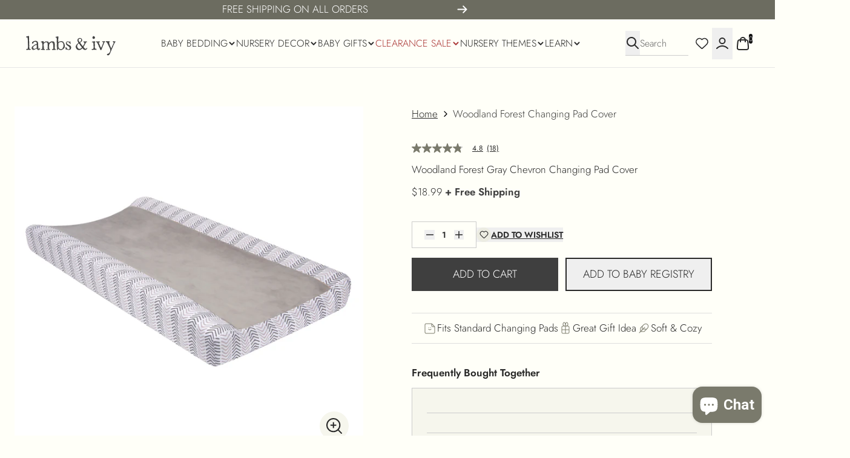

--- FILE ---
content_type: text/javascript; charset=utf-8
request_url: https://lambsivy.com/products/woodland-forest-changing-pad-cover.js
body_size: 812
content:
{"id":5626213105821,"title":"Woodland Forest Changing Pad Cover","handle":"woodland-forest-changing-pad-cover","description":"A soft gray minky center is perfect for changing your little one.  The center is made of a luxurious polyester coral fleece.  The side panels are cotton and are a popular chevron pattern in taupe and tan and coordinate perfectly with our Woodland Forest Nursery Collection.  There are buttonholes for the changing pad straps so your little one is safe and secure while getting their diaper changed. SKU: 684050, UPC: 084122011885.","published_at":"2020-09-16T13:27:40-07:00","created_at":"2020-09-16T13:27:38-07:00","vendor":"Lambs \u0026 Ivy","type":"Woodland Forest","tags":["Boy","Girl","Gray","Modern","Neutral"],"price":1899,"price_min":1899,"price_max":1899,"available":true,"price_varies":false,"compare_at_price":2499,"compare_at_price_min":2499,"compare_at_price_max":2499,"compare_at_price_varies":false,"variants":[{"id":36204707086493,"title":"Default Title","option1":"Default Title","option2":null,"option3":null,"sku":"684050","requires_shipping":true,"taxable":true,"featured_image":null,"available":true,"name":"Woodland Forest Changing Pad Cover","public_title":null,"options":["Default Title"],"price":1899,"weight":141,"compare_at_price":2499,"inventory_quantity":100,"inventory_management":"shopify","inventory_policy":"deny","barcode":"084122011885","requires_selling_plan":false,"selling_plan_allocations":[]}],"images":["\/\/cdn.shopify.com\/s\/files\/1\/0416\/0149\/files\/woodland-forest_cpc.jpg?v=1744615077","\/\/cdn.shopify.com\/s\/files\/1\/0416\/0149\/files\/woodland-forest_cpc_detail.jpg?v=1744615077","\/\/cdn.shopify.com\/s\/files\/1\/0416\/0149\/files\/woodland-forest_cpc_option.jpg?v=1744615077","\/\/cdn.shopify.com\/s\/files\/1\/0416\/0149\/files\/woodland-forest_room_sheet_a_8a453e41-b814-46ee-a452-54a82be1ebbc.jpg?v=1744615077"],"featured_image":"\/\/cdn.shopify.com\/s\/files\/1\/0416\/0149\/files\/woodland-forest_cpc.jpg?v=1744615077","options":[{"name":"Title","position":1,"values":["Default Title"]}],"url":"\/products\/woodland-forest-changing-pad-cover","media":[{"alt":"Woodland Forest Changing Pad Cover by Lambs \u0026 Ivy","id":34572260245700,"position":1,"preview_image":{"aspect_ratio":1.0,"height":2000,"width":2000,"src":"https:\/\/cdn.shopify.com\/s\/files\/1\/0416\/0149\/files\/woodland-forest_cpc.jpg?v=1744615077"},"aspect_ratio":1.0,"height":2000,"media_type":"image","src":"https:\/\/cdn.shopify.com\/s\/files\/1\/0416\/0149\/files\/woodland-forest_cpc.jpg?v=1744615077","width":2000},{"alt":"Woodland Forest Changing Pad Cover by Lambs \u0026 Ivy","id":34572260114628,"position":2,"preview_image":{"aspect_ratio":1.0,"height":2000,"width":2000,"src":"https:\/\/cdn.shopify.com\/s\/files\/1\/0416\/0149\/files\/woodland-forest_cpc_detail.jpg?v=1744615077"},"aspect_ratio":1.0,"height":2000,"media_type":"image","src":"https:\/\/cdn.shopify.com\/s\/files\/1\/0416\/0149\/files\/woodland-forest_cpc_detail.jpg?v=1744615077","width":2000},{"alt":"Woodland Forest Changing Pad Cover by Lambs \u0026 Ivy","id":34572260409540,"position":3,"preview_image":{"aspect_ratio":1.0,"height":2000,"width":2000,"src":"https:\/\/cdn.shopify.com\/s\/files\/1\/0416\/0149\/files\/woodland-forest_cpc_option.jpg?v=1744615077"},"aspect_ratio":1.0,"height":2000,"media_type":"image","src":"https:\/\/cdn.shopify.com\/s\/files\/1\/0416\/0149\/files\/woodland-forest_cpc_option.jpg?v=1744615077","width":2000},{"alt":"Woodland Forest Changing Pad Cover by Lambs \u0026 Ivy","id":34572260540612,"position":4,"preview_image":{"aspect_ratio":1.0,"height":2000,"width":2000,"src":"https:\/\/cdn.shopify.com\/s\/files\/1\/0416\/0149\/files\/woodland-forest_room_sheet_a_8a453e41-b814-46ee-a452-54a82be1ebbc.jpg?v=1744615077"},"aspect_ratio":1.0,"height":2000,"media_type":"image","src":"https:\/\/cdn.shopify.com\/s\/files\/1\/0416\/0149\/files\/woodland-forest_room_sheet_a_8a453e41-b814-46ee-a452-54a82be1ebbc.jpg?v=1744615077","width":2000}],"requires_selling_plan":false,"selling_plan_groups":[]}

--- FILE ---
content_type: text/javascript
request_url: https://lambsivy.com/cdn/shop/t/79/assets/__section--card_blog_card.js?v=99084832338743604681768841615
body_size: 73
content:
var __defProp=Object.defineProperty,__name=(target,value)=>__defProp(target,"name",{value,configurable:!0});const initBlogCard=__name(($el,$refs,blogHandle)=>{const random_id=utils.shortUUID(),blog=_blogs[blogHandle]||utils.JSONParse(document.querySelector(`[data-blog-data="${blogHandle}"]`)?.innerHTML),state=window.Alpine.reactive({random_id,hydrated:!0,...blog??{},url:blog?.url??`/blogs/${blog?.handle}`});return{card:state,$el,getDynamicValue:__name(content=>utils.getBracketInputDynamicValue(content,state),"getDynamicValue"),getDynamicText:__name(content=>utils.getBracketInputDynamicText(content,state),"getDynamicText"),getContentLabels:__name(key=>{const labels=key.split(".").reduce((acc,selector)=>!selector||acc===void 0||acc===null?acc||"":acc&&selector in acc?acc[selector]:"",state);return Array.isArray(labels)?labels.filter(Boolean):[labels].filter(Boolean)},"getContentLabels")}},"initBlogCard"),hydrateBlogCard=__name(($el,card_handle,blog_handle,blog_id,classes=[])=>{const observer=new IntersectionObserver(([entry])=>{if(entry.isIntersecting){const node=document.querySelector(`[data-blog-card='${card_handle}']`)?.cloneNode(!0);if(!node&&!$el.hasAttribute("data-intersected")){$el.setAttribute("data-intersected","true");const mo=new MutationObserver((mutation,obs)=>{if($el.hasAttribute("data-cards-loaded")){$el.removeAttribute("data-intersected");const node2=document.querySelector(`[data-blog-card='${card_handle}']`)?.cloneNode(!0);node2&&$el&&$el.parentNode&&(node2?.removeAttribute("data-blog-card"),node2?.setAttribute("data-blog-handle",blog_handle),node2?.setAttribute("data-blog-id",blog_id),node2.querySelectorAll("[data-loop-item], [data-x-if], style").forEach(el=>{el.remove()}),node2.classList.add(...classes),$el.parentNode.replaceChild(node2,$el)),mo.disconnect(),observer.disconnect()}});mo.observe($el,{attributes:!0});return}node&&$el&&$el.parentNode&&(node?.removeAttribute("data-blog-card"),node?.setAttribute("data-blog-handle",blog_handle),node?.setAttribute("data-blog-id",blog_id),node.querySelectorAll("[data-loop-item], [data-x-if], style").forEach(el=>{el.remove()}),node.classList.add(...classes),$el.parentNode.replaceChild(node,$el)),observer.disconnect()}},{rootMargin:"300px 300px 300px 300px"});observer.observe($el)},"hydrateBlogCard");window._sections.initBlogCard=initBlogCard,window._sections.hydrateBlogCard=hydrateBlogCard;
//# sourceMappingURL=/cdn/shop/t/79/assets/__section--card_blog_card.js.map?v=99084832338743604681768841615


--- FILE ---
content_type: text/javascript
request_url: https://lambsivy.com/cdn/shop/t/79/assets/custom.js?v=127884997053074977421768841615
body_size: 928
content:
(function(Wishlist2){let numProductTiles=document.querySelectorAll(".wishlist-tile-container").length;const wishlist=JSON.parse(localStorage.getItem("user_wishlist")||"[]"),animateWishlist=btn=>btn.classList.toggle("is-active"),updateWishlist=btn=>{const productHandle=btn.getAttribute("data-product-handle-wishlist");if(btn.classList.contains("is-active")){const idx=wishlist.indexOf(productHandle);idx>-1&&wishlist.splice(idx,1)}else wishlist.includes(productHandle)||wishlist.push(productHandle);localStorage.setItem("user_wishlist",JSON.stringify(wishlist))};Wishlist2.markActiveButtons=function(root=document){root.querySelectorAll(".wishlist-btn").forEach(btn=>{const handle=btn.getAttribute("data-product-handle-wishlist");wishlist.includes(handle)&&btn.classList.add("is-active")})};const displayOnlyWishlistItems=()=>{document.querySelectorAll(".wishlist-tile-container").forEach(tile=>{const handle=tile.getAttribute("data-product-handle-wishlist");wishlist.includes(handle)||(tile.remove(),numProductTiles--)})},loadWishlist=()=>{if(!window.location.href.includes("pages/wish-list"))return;setTimeout(displayOnlyWishlistItems,1e3);const loader=document.querySelector(".wishlist-loader"),wishlistGrid=document.querySelector(".wishlist-grid"),wishlistHero=document.querySelector(".wishlist-hero"),emptyList=document.querySelector(".wishlist-grid--empty-list");loader&&(loader.style.transition="opacity 2s",loader.style.opacity=0,setTimeout(()=>{loader.style.display="none",wishlistGrid?.classList.add("is_visible"),wishlistHero?.classList.add("is_visible"),emptyList&&(numProductTiles===0?emptyList.classList.add("is_visible"):emptyList.style.display="none"),buildShareButtonLink()},2e3))},bindUIActions=(()=>{let isBound=!1;return()=>{isBound||(isBound=!0,document.addEventListener("click",e=>{const btn=e.target.closest(".wishlist-btn");btn&&btn.dataset.busy!=="1"&&(btn.dataset.busy="1",updateWishlist(btn),animateWishlist(btn),delete btn.dataset.busy)},{passive:!0}))}})(),buildShareButtonLink=()=>{let link="mailto:?subject=Checkout my wishlist on Lambs and Ivy&body=";document.querySelectorAll(".wishlist-grid .product-title").forEach(title=>{link+=`%0D${title.innerText.trim()}%0D${title.href}%0D%0D`}),document.querySelector("a.share")?.setAttribute("href",link)};Wishlist2.init=()=>{bindUIActions(),Wishlist2.markActiveButtons(),loadWishlist()}})(window.Wishlist=window.Wishlist||{}),document.addEventListener("barba:afterEnter",e=>{Wishlist.markActiveButtons(e.detail.next.container)});function showModal(selector){const modal=document.querySelector(selector);modal&&(modal.style.display="block",setTimeout(()=>{modal.style.display="none"},5e3))}function initWishlist(){document.querySelectorAll(".grid-item button.wishlist").forEach(button=>{button.addEventListener("click",async e=>{e.preventDefault();const form=button.parentElement,item=form.closest(".grid-item"),formData=new FormData(form);try{showLoading();const response=await fetch("/contact",{method:"POST",body:new URLSearchParams(formData)});if(!response.ok)throw response;hideLoading(),form.innerHTML=`
            <a class="wishlist" href="/pages/wish-list" title="Go to wishlist">
              <span class="icon"></span><span>Go to wishlist</span>
            </a>
          `;const title=item.querySelector(".product-title")?.innerHTML||"",image=item.querySelector("a > img")?.getAttribute("src")||"",modal=document.querySelector(".ajax-success-modal");if(!modal)return;modal.querySelector(".ajax-product-title").innerHTML=title,modal.querySelector(".ajax-product-image").setAttribute("src",image),modal.querySelector(".btn-go-to-wishlist").style.display="block",modal.querySelector(".btn-go-to-cart").style.display="none",showModal(".ajax-success-modal")}catch(err){hideLoading();const modal=document.querySelector(".ajax-error-modal"),message=document.querySelector(".ajax-error-message");if(modal&&message){const res=await err.json();message.textContent=res.description,showModal(".ajax-error-modal")}}})})}function initProductWishlist(){document.querySelectorAll(".product button.wishlist").forEach(button=>{button.addEventListener("click",async e=>{e.preventDefault();const form=button.parentElement,formData=new FormData(form);try{showLoading();const response=await fetch("/contact",{method:"POST",body:new URLSearchParams(formData)});if(!response.ok)throw response;hideLoading(),form.innerHTML=`
            <a class="wishlist" href="/pages/wish-list" title="Go to wishlist">
              <span class="icon"></span><span>Go to wishlist</span>
            </a>
          `;const title=document.querySelector(".product-title h2")?.innerHTML||"",image=document.getElementById("product-featured-image")?.getAttribute("src")||"",modal=document.querySelector(".ajax-success-modal");if(!modal)return;modal.querySelector(".ajax-product-title").innerHTML=title,modal.querySelector(".ajax-product-image").setAttribute("src",image),modal.querySelector(".btn-go-to-wishlist").style.display="block",modal.querySelector(".btn-go-to-cart").style.display="none",showModal(".ajax-success-modal")}catch(err){hideLoading();const modal=document.querySelector(".ajax-error-modal"),message=document.querySelector(".ajax-error-message");if(modal&&message){const res=await err.json();message.textContent=res.description,showModal(".ajax-error-modal")}}})})}function initRemoveWishlist(){document.querySelectorAll(".btn-remove-wishlist").forEach(button=>{button.addEventListener("click",async()=>{const row=button.closest("tr"),tagID=row.querySelector(".tag-id")?.value||"",form=document.getElementById("remove-wishlist-form");if(!form)return;form.querySelector("input[name='contact[tags]']").value=`x${tagID}`;const formData=new FormData(form);try{showLoading();const response=await fetch("/contact",{method:"POST",body:new URLSearchParams(formData)});if(!response.ok)throw response;hideLoading(),row.style.transition="opacity 1s",row.style.opacity=0,setTimeout(()=>row.remove(),1e3)}catch(err){hideLoading();const modal=document.querySelector(".ajax-error-modal"),message=document.querySelector(".ajax-error-message");if(modal&&message){const res=await err.json();message.textContent=res.description,showModal(".ajax-error-modal")}}})})}function showLoading(){const modal=document.querySelector(".loading-modal");modal&&(modal.style.display="block")}function hideLoading(){const modal=document.querySelector(".loading-modal");modal&&(modal.style.display="none")}document.addEventListener("DOMContentLoaded",()=>{Wishlist.init(),initWishlist(),initProductWishlist(),initRemoveWishlist(),document.querySelector(".wishlist-tile-container")?.classList.add("wishlist-first")}),document.querySelectorAll(".wishlist-grid .wishlist-btn").forEach(btn=>{btn.addEventListener("click",()=>{const tile=btn.closest(".wishlist-tile-container");tile&&(tile.style.transition="opacity 1s",tile.style.opacity=0,setTimeout(()=>tile.style.display="none",1e3))})});
//# sourceMappingURL=/cdn/shop/t/79/assets/custom.js.map?v=127884997053074977421768841615


--- FILE ---
content_type: text/javascript
request_url: https://lambsivy.com/cdn/shop/t/79/assets/__section--main_list_collections.js?v=170616409560804930741768841615
body_size: -180
content:
var __defProp=Object.defineProperty,__name=(target,value)=>__defProp(target,"name",{value,configurable:!0});const initMainListCollections=__name($el=>{const state=window.Alpine.reactive({loading:!1,count:$el.querySelector("[data-next-url]")?.children?.length,next_url:$el.querySelector("[data-next-url]")?.getAttribute("data-next-url")});return{main_list_collections:{state,loadNextPage:__name(async(container=$el.querySelector("[data-next-url]"),paginationContainer=$el.querySelector('[data-pagination][x-ref="pagination"]'))=>{if(!state.next_url||state.loading)return;state.loading=!0;const html=await fetch(state.next_url).then(res=>res.text()),newDocument=document.createElement("div");newDocument.innerHTML=html;const section=newDocument.querySelector(`[data-style-id="${$el.getAttribute("data-style-id")}"]`),newContent=section.querySelector(`[data-next-url][x-ref="${container?.getAttribute("x-ref")}"]`);state.next_url=newContent?.getAttribute("data-next-url");const newPagination=section.querySelector('[data-pagination][x-ref="pagination"]');newContent&&(container.append(...newContent.children),state.count=container?.children?.length),paginationContainer&&newPagination&&(paginationContainer.innerHTML=newPagination.innerHTML),state.loading=!1},"loadNextPage")}}},"initMainListCollections");window._sections.initMainListCollections=initMainListCollections;
//# sourceMappingURL=/cdn/shop/t/79/assets/__section--main_list_collections.js.map?v=170616409560804930741768841615


--- FILE ---
content_type: text/javascript
request_url: https://lambsivy.com/cdn/shop/t/79/assets/__section--card_article_card.js?v=182887372574035562681768841615
body_size: -13
content:
var __defProp=Object.defineProperty,__name=(target,value)=>__defProp(target,"name",{value,configurable:!0});const initArticleCard=__name(($el,$refs,articleHandle)=>{const random_id=utils.shortUUID(),article=_articles[articleHandle]||utils.JSONParse(document.querySelector(`[data-article-data="${articleHandle}"]`)?.innerHTML),state=window.Alpine.reactive({random_id,hydrated:!0,...article??{},url:article?.url??`/blogs/${article?.handle}`});return{card:state,$el,getDynamicValue:__name(content=>utils.getBracketInputDynamicValue(content,state),"getDynamicValue"),getDynamicText:__name(content=>utils.getBracketInputDynamicText(content,state),"getDynamicText"),getContentLabels:__name(key=>{const labels=key.split(".").reduce((acc,selector)=>!selector||acc===void 0||acc===null?acc||"":acc&&selector in acc?acc[selector]:"",state);return Array.isArray(labels)?labels.filter(Boolean):[labels].filter(Boolean)},"getContentLabels")}},"initArticleCard"),hydrateArticleCard=__name(($el,card_handle,article_handle,article_id,classes=[])=>{const observer=new IntersectionObserver(([entry])=>{if(entry.isIntersecting){const node=document.querySelector(`[data-article-card='${card_handle}']`)?.cloneNode(!0);if(!node&&!$el.hasAttribute("data-intersected")){$el.setAttribute("data-intersected","true");const mo=new MutationObserver((mutation,obs)=>{if($el.hasAttribute("data-cards-loaded")){$el.removeAttribute("data-intersected");const node2=document.querySelector(`[data-article-card='${card_handle}']`)?.cloneNode(!0);node2&&$el&&$el.parentNode&&(node2?.removeAttribute("data-article-card"),node2?.setAttribute("data-article-handle",article_handle),node2?.setAttribute("data-article-id",article_id),node2.querySelectorAll("[data-loop-item], [data-x-if], style").forEach(el=>{el.remove()}),node2.classList.add(...classes),$el.parentNode.replaceChild(node2,$el)),mo.disconnect(),observer.disconnect()}});mo.observe($el,{attributes:!0});return}node&&$el&&$el.parentNode&&(node?.removeAttribute("data-article-card"),node?.setAttribute("data-article-handle",article_handle),node?.setAttribute("data-article-id",article_id),node.querySelectorAll("[data-loop-item], [data-x-if], style").forEach(el=>{el.remove()}),node.classList.add(...classes),$el.parentNode.replaceChild(node,$el)),observer.disconnect()}},{rootMargin:"300px 300px 300px 300px"});observer.observe($el)},"hydrateArticleCard");window._sections.initArticleCard=initArticleCard,window._sections.hydrateArticleCard=hydrateArticleCard;
//# sourceMappingURL=/cdn/shop/t/79/assets/__section--card_article_card.js.map?v=182887372574035562681768841615


--- FILE ---
content_type: text/javascript
request_url: https://lambsivy.com/cdn/shop/t/79/assets/theme.js?v=67577877644186916981768841615
body_size: 18253
content:
var __defProp=Object.defineProperty,__name=(target,value)=>__defProp(target,"name",{value,configurable:!0}),supported=typeof window>"u"?!0:"onscrollend"in window;if(!supported){let observe=function(proto,method,handler){const native=proto[method];proto[method]=function(){const args=Array.prototype.slice.apply(arguments,[0]);native.apply(this,args),args.unshift(native),handler.apply(this,args)}},onAddListener=function(originalFn,type,handler,options){if(type!="scroll"&&type!="scrollend")return;const scrollport=this;let data=observed.get(scrollport);if(data===void 0){let timeout=0;data={scrollListener:__name(evt=>{clearTimeout(timeout),timeout=setTimeout(()=>{pointers.size?setTimeout(data.scrollListener,180):(scrollport&&scrollport.dispatchEvent(scrollendEvent),timeout=0)},180)},"scrollListener"),listeners:0},originalFn.apply(scrollport,["scroll",data.scrollListener]),observed.set(scrollport,data)}data.listeners++},onRemoveListener=function(originalFn,type,handler){if(type!="scroll"&&type!="scrollend")return;const scrollport=this,data=observed.get(scrollport);data!==void 0&&(data[type]--,!(--data.listeners>0)&&(originalFn.apply(scrollport,["scroll",data.scrollListener]),observed.delete(scrollport)))};observe2=observe,onAddListener2=onAddListener,onRemoveListener2=onRemoveListener,__name(observe,"observe"),__name(onAddListener,"onAddListener"),__name(onRemoveListener,"onRemoveListener");const scrollendEvent=new Event("scrollend"),pointers=new Set;document.addEventListener("touchstart",e=>{for(const touch of e.changedTouches)pointers.add(touch.identifier)},{passive:!0}),document.addEventListener("touchend",e=>{for(const touch of e.changedTouches)pointers.delete(touch.identifier)},{passive:!0}),document.addEventListener("touchcancel",e=>{for(const touch of e.changedTouches)pointers.delete(touch.identifier)},{passive:!0});const observed=new WeakMap;observe(Element.prototype,"addEventListener",onAddListener),observe(window,"addEventListener",onAddListener),observe(document,"addEventListener",onAddListener),observe(Element.prototype,"removeEventListener",onRemoveListener),observe(window,"removeEventListener",onRemoveListener),observe(document,"removeEventListener",onRemoveListener)}var observe2,onAddListener2,onRemoveListener2,initSearch=__name(()=>{const query=new URL(window.location.href).searchParams.get("q")??"";window.Alpine.store("search",{query});const searchStore=window.Alpine.store("search");Alpine.effect(()=>{const url=new URL(window.location.href);url.searchParams.set("q",searchStore.query),searchStore.query||url.searchParams.delete("q"),barba.history.add(url.toString(),"barba","replace")}),window.Alpine.magic("search",()=>searchStore)},"initSearch"),initAccessibility=__name(()=>{document.querySelectorAll('[role="button"], [role="link"], [data-icon-handle]').forEach(element=>{element.onkeydown=event=>{element.role!=="link"&&element.role!=="button"||(event.key==="Enter"||event.key===" ")&&(event.preventDefault(),event.stopPropagation(),element.dispatchEvent(new Event("click")))}})},"initAccessibility"),initBackInStockNotification=__name(()=>{window.Alpine.store("backInStockNotification",{show:!1,product:null,selected_variant:null,setSelectedVariant(id){this.selected_variant=this.product.variants?.find(variant=>variant.id===id)}});const backInStockNotificationStore=window.Alpine.store("backInStockNotification");window.Alpine.magic("backInStockNotification",()=>backInStockNotificationStore),window._stores.backInStockNotification=backInStockNotificationStore},"initBackInStockNotification"),initCollapsible=__name(($el,container,defaultOpen=!1)=>{const state=window.Alpine.reactive({open_accordion:defaultOpen,opening:!1,closing:!1,timeout:null,themeEditorControl:!1}),toggleOpen=__name((forceOpen=!1,forceClose=!1)=>{if(!state.themeEditorControl){if(clearTimeout(state.timeout),(!state.open_accordion||forceOpen)&&!forceClose){state.opening=!0,state.closing=!1,state.open_accordion=!0,container.style.maxHeight=`${Math.max(container.scrollHeight+15,15)}px`,container.style.paddingTop="",container.style.paddingBottom="",[30,60,100,150,200].forEach(i=>{setTimeout(()=>{state.opening&&!state.closing&&(container.style.maxHeight=`${Math.max(container.scrollHeight+15,15)}px`)},i)}),state.timeout=setTimeout(()=>{state.opening=!1,container.style.maxHeight=`${Math.max(container.scrollHeight,99999)}px`},210);return}if((state.open_accordion||forceClose)&&!forceOpen){container.style.maxHeight==="99999px"&&(container.classList.add("!transition-none"),container.style.maxHeight=`${Math.max(container.scrollHeight+15,15)}px`),Alpine.nextTick(()=>{container.classList.remove("!transition-none"),container.style.paddingTop="0px",container.style.paddingBottom="0px",container.style.maxHeight="0px",state.opening=!1,state.closing=!0}),state.timeout=setTimeout(()=>{state.closing&&!state.opening&&(state.closing=!1,state.open_accordion=!1)},210);return}}},"toggleOpen");if(window.Shopify.designMode){const editor=Alpine.store("editor");Alpine.effect(()=>{const styleId=`${editor.select_section_id}--${editor.select_block_id}`;$el.getAttribute("data-style-id")===styleId||$el.parentElement.getAttribute("data-style-id")===styleId||$el.querySelector(`[data-style-id="${styleId}"]`)?(toggleOpen(!0),state.themeEditorControl=!0):state.themeEditorControl&&(state.themeEditorControl=!1,toggleOpen(!1,!0))})}return{collapsible:state,toggleOpen}},"initCollapsible"),initContentSlider=__name(($el,container,speed=200,infiniteScroll=!1,autoRotate=0,twoRows=!1)=>{const random_id=utils.shortUUID();let breakPoints=[],children=[...container.children].filter(el=>el.tagName!=="STYLE").toSorted((a,b)=>+getComputedStyle(a).order-+getComputedStyle(b).order);const size=children.length;let infinite=!1;infiniteScroll&&!infinite&&container.scrollWidth>container.clientWidth&&(infinite=!0,children=[...new Array(size*2)].map((_,index)=>{const order=index-size,child=children.at(order);if(child.style.order=`${order}`,order<0){const newChild=child.cloneNode(!0);return container.append(newChild),newChild}return child})?.sort((a,b)=>+a.style.order-+b.style.order),container.scrollLeft=children[size]?.offsetLeft);const calculateSlideCount=__name((padding=state.padding,gap=state.gap,scrollWidth=container.scrollWidth,clientWidth=container.clientWidth)=>{if(scrollWidth<=clientWidth)return 1;breakPoints=[];const snapToSlide=container.classList?.contains("snap-to-slide"),visibleChildren=[...container.children].filter(child=>getComputedStyle(child).display!=="none"),itemsPerColumn=twoRows?2:1,columnCount=Math.ceil(visibleChildren.length/itemsPerColumn);let targetElements=visibleChildren;if(snapToSlide){const newTargetElements=[],gridColsRaw=getComputedStyle(container).getPropertyValue("--grid-cols")?.trim(),gridCols=parseFloat(gridColsRaw)||1,slidesPerPage=Math.floor(gridCols)||1;for(let i=0;i<targetElements.length;i+=slidesPerPage){const el=targetElements[i];el&&!el.classList.contains("scroll-pagination")&&(el.style.scrollSnapAlign="start",newTargetElements.push(el))}targetElements=newTargetElements}if(!Math.ceil((scrollWidth-padding)/(clientWidth-padding)))return 0;if(targetElements.length){const count=infinite?targetElements.length/2:targetElements.length;return twoRows?Math.ceil(count/2):count}return[...new Array(Math.ceil(Math.round((scrollWidth-padding)/(clientWidth-padding)*100)/100))].reduce((acc,_,index)=>(breakPoints[index]=(clientWidth-padding)*index+index*gap,!acc&&(clientWidth-padding)*index+index*gap>=scrollWidth-padding?(breakPoints[index]=(clientWidth-padding)*index+(index-1)*gap,index):acc),0)||Math.ceil(Math.round((scrollWidth-padding)/(clientWidth-padding)*100)/100)},"calculateSlideCount"),state=window.Alpine.reactive({random_id,container,infinite,twoRows,rotateInterval:null,rotatePause:!1,justify:getComputedStyle(container).justifyContent,slide_index:0,padding:parseInt(getComputedStyle(container).paddingLeft)*2,gap:parseInt(getComputedStyle(container).gap),slide_count:calculateSlideCount(parseInt(getComputedStyle(container).paddingLeft)*2,parseInt(getComputedStyle(container).gap)),children,block_scroll_events:!1}),handleInfiniteScroll=__name(()=>{if(state.block_scroll_events||!infinite)return;const targetIndex=[...state.children].findIndex(kid=>kid.offsetLeft-30<container.scrollLeft&&kid.offsetLeft+30>container.scrollLeft);state.block_scroll_events=!0,state.children=[...state.children].map((child,index)=>{const targetOrder=index-targetIndex;return child.style.order=targetOrder>=-size&&targetOrder<size?`${targetOrder}`:targetOrder<-size?targetOrder+size*2:targetOrder-size*2,child})?.sort((a,b)=>+a.style.order-+b.style.order),container.scrollLeft=state.children[size].offsetLeft,Alpine.nextTick(()=>{state.block_scroll_events=!1})},"handleInfiniteScroll"),handleScroll=__name(()=>{if(state.block_scroll_events)return;const currentIndex=breakPoints.findIndex(num=>container.scrollLeft>=num-20&&container.scrollLeft<=num+20),closest=breakPoints.reduce((acc,num)=>Math.abs(num-container.scrollLeft)<Math.abs(acc-container.scrollLeft)?num:acc,0),closestIndex=breakPoints.findIndex(num=>closest===num),children2=[...container.children].filter(child=>getComputedStyle(child).display!=="none"&&getComputedStyle(child).scrollSnapAlign!=="none");if(infinite&&children2?.length){const targetIndex=children2?.findIndex(child=>+child.style.order==0);state.slide_index=targetIndex>=children2.length/2?targetIndex-children2.length/2:targetIndex;return}if(children2?.length){if(container.clientWidth+container.scrollLeft+10>=container.scrollWidth){state.slide_index=children2.length-1;return}const targetIndex=children2?.findIndex((child,index)=>child.offsetLeft-container.clientWidth/3<container.scrollLeft&&child.offsetLeft+container.clientWidth/3>container.scrollLeft);state.slide_index=targetIndex===-1?state.slide_index:targetIndex;return}state.slide_index=currentIndex!==-1?currentIndex:closestIndex!==-1?closestIndex:state.slide_index},"handleScroll"),handleResize=__name(()=>{state.padding=parseInt(getComputedStyle(container).paddingLeft)*2,state.gap=parseInt(getComputedStyle(container).gap),state.slide_count=calculateSlideCount(),infiniteScroll&&!infinite&&container.scrollWidth>container.clientWidth&&(infinite=!0,children=[...new Array(size*2)].map((_,index)=>{const order=index-size,child=children.at(order);if(child.style.order=`${order}`,order<0){const newChild=child.cloneNode(!0);return container.append(newChild),newChild}return child})?.sort((a,b)=>+a.style.order-+b.style.order),container.scrollLeft=children[size]?.offsetLeft),container.parentElement.style.setProperty("--slider-height",`${container.offsetHeight}px`),state.justify==="center"&&(container.classList.toggle("!justify-start",container.scrollWidth>container.clientWidth),handleScroll())},"handleResize"),scrollToIndex=__name((index,scrollDuration=speed)=>{container.classList.remove("snap-x"),state.block_scroll_events=!0;const children2=[...container.children].filter(child=>getComputedStyle(child).display!=="none"&&getComputedStyle(child).scrollSnapAlign!=="none"),baseIndex=twoRows?index*2:index,target=children2[baseIndex];utils.scrollToX(scrollDuration,(target?.offsetLeft??0)-+getComputedStyle(container).scrollPaddingLeft?.replace("px","")?.replace("auto","0"),container,()=>{container.classList.add("snap-x"),state.block_scroll_events=!1,handleScroll(),infinite&&handleInfiniteScroll()})},"scrollToIndex");return state.justify==="center"&&(container.classList.toggle("!justify-start",container.scrollWidth>container.clientWidth),state.padding=parseInt(getComputedStyle(container).paddingLeft)*2,state.gap=parseInt(getComputedStyle(container).gap),state.slide_count=calculateSlideCount(),handleScroll()),autoRotate&&Alpine.effect(()=>{!state.rotateInterval&&!state.rotatePause&&(state.rotateInterval=setInterval(()=>{if(infinite){const target=[...container.children].find(child=>+getComputedStyle(child).order==1);if(target){container.classList.remove("snap-x"),state.block_scroll_events=!0,utils.scrollToX(speed,(target?.offsetLeft??0)-+getComputedStyle(container).scrollPaddingLeft?.replace("px","")?.replace("auto","0"),container,()=>{container.classList.add("snap-x"),state.block_scroll_events=!1,handleScroll(),infinite&&handleInfiniteScroll()});return}}scrollToIndex(state.slide_index+1>=state.slide_count?0:state.slide_index+1)},autoRotate*1e3)),state.rotateInterval&&state.rotatePause&&(clearInterval(state.rotateInterval),state.rotateInterval=null)}),Alpine.nextTick(()=>{handleScroll(),handleInfiniteScroll()}),{content_slider:{container,state,handleInfiniteScroll,handleScroll,handleResize,scrollToIndex,calculateSlideCount}}},"initContentSlider"),JSONParse=__name((object,origin="")=>{if(object===void 0)return null;try{return JSON.parse(object)}catch{return null}},"JSONParse"),getImageSrcSet=__name((src,maxWidth)=>src?src.includes("?")?[48,96,256,384,460,640,960,1200,1440,1920,3840].map((number,index,arr)=>maxWidth&&arr[index-1]>maxWidth?null:`${src}&width=${number} ${number}w`)?.filter(d=>!!d).join(","):[48,96,256,384,460,640,960,1200,1440,1920,3840].map((number,index,arr)=>maxWidth&&arr[index-1]>maxWidth?null:`${src}?width=${number} ${number}w`)?.filter(d=>!!d).join(","):"","getImageSrcSet"),getReviewStarGradients=__name((rating,position)=>`url(#star-rating-${rating<position-1?0:rating<position&&rating>position-1?Math.floor((rating-(position-1))*100/25)*25:100})`,"getReviewStarGradients"),pushSearchParams=__name(({update={},remove=[],title})=>{const url=new URL(window.location.href);Object.entries(update).forEach(([key,value])=>{url.searchParams.set(key,`${value}`)}),remove.forEach(key=>{url.searchParams.delete(key)}),window.history.pushState(null,null,url)},"pushSearchParams"),replaceSearchParams=__name(({update={},remove=[],title})=>{const url=new URL(window.location.href);Object.entries(update).forEach(([key,value])=>{url.searchParams.set(key,`${value}`)}),remove.forEach(key=>{url.searchParams.delete(key)}),window.history.replaceState(null,null,url)},"replaceSearchParams"),getSiblingUrl=__name(handle=>{const url=new URL(window.location.href);return url.pathname=/\/collections\/[^/]\/products\//gi.test(url.pathname)?url.pathname.replace(/\/products\/[^?]*/gi,`/products/${handle}`):`/products/${handle}`,url.searchParams.delete("variant"),url.searchParams.delete("selling_plan"),url.toString()},"getSiblingUrl"),pushUrlTarget=__name(id=>{const url=new URL(window.location.href);url.hash=id,window.history.replaceState(null,null,url)},"pushUrlTarget"),checkDomain=__name(function(url){return url&&url?.indexOf("//")===0&&(url=location.protocol+url),url.toLowerCase().replace(/([a-z])?:\/\//,"$1").split("/")[0]},"checkDomain"),isExternalURL=__name(function(url){return!url||typeof url!="string"?!1:(url?.indexOf(":")>-1||url?.indexOf("//")>-1)&&checkDomain(location.href)!==checkDomain(url)},"isExternalURL"),transpileRichtextMetafield=__name(schema=>{function convertSchemaToHtml(schema2){let html="";return!Array.isArray(schema2)&&schema2.type==="root"&&(html+=convertSchemaToHtml(schema2.children)),Array.isArray(schema2)&&schema2?.forEach(el=>{switch(el.type){case"paragraph":html+=buildParagraph(el);break;case"heading":html+=buildHeading(el);break;case"list":html+=buildList(el);break;case"list-item":html+=buildListItem(el);break;case"link":html+=buildLink(el);break;case"text":html+=buildText(el);break;default:break}}),html}__name(convertSchemaToHtml,"convertSchemaToHtml");function buildParagraph(el){return el?.children?`<p>${convertSchemaToHtml(el?.children)}</p>`:""}__name(buildParagraph,"buildParagraph");function buildHeading(el){return el?.children?`<h${el?.level}>${convertSchemaToHtml(el?.children)}</h${el?.level}>`:""}__name(buildHeading,"buildHeading");function buildList(el){return el?.children?el?.listType==="ordered"?`<ol>${convertSchemaToHtml(el?.children)}</ol>`:`<ul>${convertSchemaToHtml(el?.children)}</ul>`:""}__name(buildList,"buildList");function buildListItem(el){return el?.children?`<li>${convertSchemaToHtml(el?.children)}</li>`:""}__name(buildListItem,"buildListItem");function buildLink(el){return`<a href="${el?.url}" title="${el?.title}" target="${el?.target}">${convertSchemaToHtml(el?.children)}</a>`}__name(buildLink,"buildLink");function buildText(el){return el?.bold?`<strong>${el?.value}</strong>`:el?.italic?`<em>${el?.value}</em>`:el?.value}return __name(buildText,"buildText"),convertSchemaToHtml(schema)},"transpileRichtextMetafield"),clsx=__name((...props)=>{let i=0,tmp,str="";const len=props.length;for(;i<len;i++)(tmp=props[i])&&typeof tmp=="string"&&(str+=(str&&" ")+tmp);return str},"clsx"),shortUUID=__name(()=>{let firstPart=Math.random()*46656|0,secondPart=Math.random()*46656|0;return firstPart=`000${firstPart.toString(36)}`.slice(-3),secondPart=`000${secondPart.toString(36)}`.slice(-3),firstPart+secondPart},"shortUUID"),isEmail=__name(str=>str?/^\w+([.-]?\w+)*@\w+([.-]?\w+)*(\.\w{2,3})+$/.test(str):!1,"isEmail"),formatMoney=__name((cents,money_format,no_rounding=!0)=>{if(!cents&&cents!==0)return"";function n(t,e){return t===void 0?e:t}__name(n,"n");function o(t,e,o2,i2){if(e=n(e,2),o2=n(o2,","),i2=n(i2,"."),isNaN(t)||t===null)return 0;const r2=(t=(t/100).toFixed(e)).split(".");return r2[0].replace(/(\\d)(?=(\\d\\d\\d)+(?!\\d))/g,`$1${o2}`)+(r2[1]?i2+r2[1]:"")}__name(o,"o"),typeof cents=="string"&&(cents=cents.replace(".",""));let i="";const r=/{{\s*(\w+)\s*}}/,a=money_format||window.money_format||"${{amount}}";switch(a.match(r)[1]){case"amount":i=o(cents,2);break;case"amount_no_decimals":{if(no_rounding&&+cents%100>0){i=o(cents,2);break}i=o(cents,0);break}case"amount_with_comma_separator":i=o(cents,2,".",",");break;case"amount_with_space_separator":i=o(cents,2," ",",");break;case"amount_with_period_and_space_separator":i=o(cents,2," ",".");break;case"amount_no_decimals_with_comma_separator":i=o(cents,0,".",",");break;case"amount_no_decimals_with_space_separator":i=o(cents,0," ");break;case"amount_with_apostrophe_separator":i=o(cents,2,"'",".")}return a.replace(r,i)},"formatMoney");window.formatMoney=formatMoney;var roundToIndex=__name(function(x,index=0){const power=Math.pow(10,-index);return Math.round(x*power)/power},"roundToIndex"),easeInOutQuad=__name(({currentTime,start,change,duration})=>{let newCurrentTime=currentTime;return newCurrentTime/=duration/2,newCurrentTime<1?change/2*newCurrentTime*newCurrentTime+start:(newCurrentTime-=1,-change/2*(newCurrentTime*(newCurrentTime-2)-1)+start)},"easeInOutQuad"),scrollToY=__name((duration,to,container=window,callback=()=>{})=>{const start=container instanceof HTMLElement?container.scrollTop:container.scrollY,change=to-start,startDate=new Date().getTime(),animateScroll=__name(()=>{const currentTime=new Date().getTime()-startDate;container.scrollTo(0,easeInOutQuad({currentTime,start,change,duration})),currentTime<duration?requestAnimationFrame(animateScroll):(container.scrollTo(0,to),callback())},"animateScroll");animateScroll()},"scrollToY"),scrollToX=__name((duration,to,container=window,callback=()=>{})=>{const start=container instanceof HTMLElement?container.scrollLeft:container.scrollX,change=to-start,startDate=new Date().getTime(),animateScroll=__name(()=>{const currentTime=new Date().getTime()-startDate;container.scrollTo(easeInOutQuad({currentTime,start,change,duration}),0),currentTime<duration?requestAnimationFrame(animateScroll):(container.scrollTo(to,0),callback())},"animateScroll");animateScroll()},"scrollToX"),scrollToXY=__name((duration,x,y,container=window,callback=()=>{})=>{const startX=container instanceof HTMLElement?container.scrollLeft:container.scrollX,startY=container instanceof HTMLElement?container.scrollTop:container.scrollY,changeX=x-startX,changeY=y-startY,startDate=Date.now(),animateScroll=__name(()=>{const currentTime=Date.now()-startDate;container.scrollTo(easeInOutQuad({currentTime,start:startX,change:changeX,duration}),easeInOutQuad({currentTime,start:startY,change:changeY,duration})),currentTime<duration?requestAnimationFrame(animateScroll):(container.scrollTo(x,y),callback())},"animateScroll");animateScroll()},"scrollToXY"),isElementScrollable=__name(element=>{if(!element)return!1;const{overflowX,overflowY}=getComputedStyle(element),isScrollableX=element.scrollWidth>element.clientWidth&&overflowX!=="visible",isScrollableY=element.scrollHeight>element.clientHeight&&overflowY!=="visible";return isScrollableX||isScrollableY},"isElementScrollable");function getElementPosition(element){const box=element.getBoundingClientRect(),body=document.body,docEl=document.documentElement,scrollTop=window.pageYOffset||docEl.scrollTop||body.scrollTop,scrollLeft=window.pageXOffset||docEl.scrollLeft||body.scrollLeft,clientTop=docEl.clientTop||body.clientTop||0,clientLeft=docEl.clientLeft||body.clientLeft||0,top=box.top+scrollTop-clientTop,left=box.left+scrollLeft-clientLeft;return{top:Math.round(top),left:Math.round(left)}}__name(getElementPosition,"getElementPosition");var getElementOffset=__name(el=>{const rect=el.getBoundingClientRect(),scrollLeft=window.pageXOffset||document.documentElement.scrollLeft,scrollTop=window.pageYOffset||document.documentElement.scrollTop;return{top:rect.top+scrollTop,left:rect.left+scrollLeft}},"getElementOffset");function delay(ms){return new Promise(resolve=>setTimeout(resolve,ms))}__name(delay,"delay");var debounce=__name((callback,wait=1)=>{let timeoutId=null;return(...args)=>{window.clearTimeout(timeoutId),timeoutId=window.setTimeout(()=>{callback(...args)},wait)}},"debounce"),findAllScrollableParents=__name(element=>{const scrollableParents=[];let parent=element.parentElement;for(;parent;){const overflowY=window.getComputedStyle(parent).getPropertyValue("overflow-y");(overflowY==="auto"||overflowY==="scroll")&&scrollableParents.push(parent),parent=parent.parentElement}return document.scrollingElement&&scrollableParents.push(document.scrollingElement),scrollableParents.push(window),scrollableParents},"findAllScrollableParents"),handlelize=__name(str=>(str=str.normalize("NFD").replace(/[\u0300-\u036f]/g,"").replace(/([^\w]+|\s+)/g,"-").replace(/--+/g,"-").replace(/(^-+|-+$)/g,"").toLowerCase(),str),"handlelize"),serializeForm=__name(formElement=>{const obj={},formData=new FormData(formElement);for(const key of formData.keys())obj[key]=formData.get(key);return obj},"serializeForm"),deepEqual=__name((a,b)=>{if(a===b)return!0;if(a&&b&&typeof a=="object"&&typeof b=="object"){if(a.constructor!==b.constructor)return!1;let length,i,keys;if(Array.isArray(a)){if(length=a.length,length!=b.length)return!1;for(i=length;i--!==0;)if(!deepEqual(a[i],b[i]))return!1;return!0}if(a.constructor===RegExp)return a.source===b.source&&a.flags===b.flags;if(a.valueOf!==Object.prototype.valueOf)return a.valueOf()===b.valueOf();if(a.toString!==Object.prototype.toString)return a.toString()===b.toString();if(keys=Object.keys(a),length=keys.length,length!==Object.keys(b).length)return!1;for(i=length;i--!==0;)if(!Object.prototype.hasOwnProperty.call(b,keys[i]))return!1;for(i=length;i--!==0;){const key=keys[i];if(!deepEqual(a[key],b[key]))return!1}return!0}return a!==a&&b!==b},"deepEqual");window.clsx=clsx;var isVisible=__name((elem,isParent=!1)=>{if(!(elem instanceof Element))return!1;const style=getComputedStyle(elem);return style.display==="none"||!isParent&&style.pointerEvents==="none"||style.visibility!=="visible"||+style.opacity<.1||elem.offsetWidth+elem.offsetHeight+elem.getBoundingClientRect().height+elem.getBoundingClientRect().width===0?!1:elem.parentElement?isVisible(elem.parentElement,!0):!0},"isVisible"),isInViewport=__name(element=>{const{y}=element.getBoundingClientRect();return!(y>window.innerHeight||y<0)},"isInViewport"),getBracketInputDynamicText=__name((content,object={})=>{let returnValue="";return returnValue=content?.replace(/\[([^\]]*)\]/gi,(...matches)=>{if(!matches[1])return"";if(/^icon\./gi.test(matches[1]))return matches[0];let result=matches?.[1]?.split(".")?.reduce((acc,selector,index,arr)=>!selector||acc[0]===void 0||acc[0]===null?/price$/gi.test(acc[1])&&typeof acc[0]=="number"?[utils2.formatMoney(acc[0]),selector]:/_at$/gi.test(acc[1])&&Date.parse(acc[0])?[new Date(acc[0]).toLocaleDateString("en-US",{month:"short",day:"numeric",year:"numeric"}),selector]:typeof acc[0]=="string"&&acc[0].includes("\xAE")?[acc[0].replace(/®/gi,'<sup style="font-size: 0.7em;">\xAE</sup>'),selector]:Array.isArray(acc[0])&&acc[0].every(val=>typeof val=="string"||typeof val=="number")?[acc[0].join(", "),selector]:acc:acc[0]&&typeof acc[0]=="object"&&selector in acc[0]?/price$/gi.test(selector)&&typeof acc[0][selector]=="number"?[utils2.formatMoney(acc[0][selector]),selector]:/_at$/gi.test(selector)&&Date.parse(acc[0][selector])?arr[index+1]?[window.dayjs(acc[0][selector])?.format(arr[index+1]),selector]:[new Date(acc[0][selector]).toLocaleDateString("en-US",{month:"short",day:"numeric",year:"numeric"}),selector]:typeof acc[0][selector]=="string"&&acc[0][selector].includes("\xAE")?[acc[0][selector].replace(/®/gi,'<sup style="font-size: 0.7em;">\xAE</sup>'),selector]:index===arr.length-1&&Array.isArray(acc[0][selector])&&acc[0][selector].every(val=>typeof val=="string"||typeof val=="number")?[acc[0][selector].join(", "),selector]:[acc[0][selector],selector]:selector&&typeof acc[0]=="string"?acc:["",""],[object,""])?.[0]??"";return typeof result=="string"&&result?.includes("Default Title")&&(result=result?.replace("Default Title","")),result})??"",returnValue},"getBracketInputDynamicText"),getBracketInputDynamicValue=__name((content,object={})=>{let returnValue=null;return!content||typeof content!="string"?null:(content?.replace(/\[([^\]]*)\]/gi,(...matches)=>matches[1]?(returnValue=matches?.[1]?.split(".")?.reduce((acc,selector)=>!selector||acc[0]===void 0||acc[0]===null?/price$/gi.test(acc[1])&&typeof acc[0]=="number"?[utils2.formatMoney(acc[0]),selector]:/_at$/gi.test(acc[1])&&Date.parse(acc[0])?[new Date(acc[0]).toLocaleDateString(),selector]:typeof acc[0]=="string"&&acc[0].includes("\xAE")?[acc[0].replace(/®/gi,'<sup style="font-size: 0.7em;">\xAE</sup>'),selector]:acc:acc[0]&&selector in acc[0]?/price$/gi.test(selector)&&typeof acc[0][selector]=="number"?[utils2.formatMoney(acc[0][selector]),selector]:/_at$/gi.test(selector)&&Date.parse(acc[0][selector])?[new Date(acc[0][selector]).toLocaleDateString(),selector]:typeof acc[0][selector]=="string"&&acc[0][selector].includes("\xAE")?[acc[0][selector].replace(/®/gi,'<sup style="font-size: 0.7em;">\xAE</sup>'),selector]:[acc[0][selector],selector]:["",""],[object,""])?.[0],""):returnValue),returnValue??"")},"getBracketInputDynamicValue");function unescape(htmlStr){return htmlStr=htmlStr.replace(/&lt;/g,"<"),htmlStr=htmlStr.replace(/&gt;/g,">"),htmlStr=htmlStr.replace(/&quot;/g,'"'),htmlStr=htmlStr.replace(/&#39;/g,"'"),htmlStr=htmlStr.replace(/&amp;/g,"&"),htmlStr}__name(unescape,"unescape");function setUniformHeightById(id){const elements=document.querySelectorAll(`[data-style-id="${id}"]`);if(elements.length===0)return;let maxHeight=0;elements.forEach(element=>{element.style.height="auto";const elementHeight=element.offsetHeight;elementHeight>maxHeight&&(maxHeight=elementHeight)}),elements.forEach(element=>{element.style.height=`${maxHeight}px`})}__name(setUniformHeightById,"setUniformHeightById");var setCookie=__name((cookieName,cookieValue,cookieMinutes=1440)=>{if(typeof window>"u"||typeof document>"u")return!1;const d=new Date;d.setTime(d.getTime()+cookieMinutes*60*1e3);const expires=d.toUTCString();return document.cookie=`${cookieName}=${cookieValue};expires=${expires};path=/;SameSite=Strict;`,!0},"setCookie"),getCookie=__name(cookieName=>{if(typeof window>"u"||typeof document>"u")return!1;const name=`${cookieName}=`,cookieArray=document.cookie.split(";");for(let i=0;i<cookieArray.length;i++){let cookie=cookieArray[i];for(;cookie.charAt(0)===" ";)cookie=cookie.substring(1);if(cookie.indexOf(name)===0)return cookie.substring(name.length,cookie.length)}return!1},"getCookie"),checkCookie=__name(cookieName=>typeof window>"u"||typeof document>"u"?!1:!!cookieName&&document.cookie.includes(`${cookieName}=`),"checkCookie"),removeCookie=__name(cookieName=>{setCookie(cookieName,"",-1)},"removeCookie"),focusSelectorString=`:not(.placeholder) a[href]:not(:where([disabled],[tabindex="-1"])),
              :not(.placeholder) button:not(:where([disabled],[tabindex="-1"])),
              :not(.placeholder) textarea:not(:where([disabled],[tabindex="-1"])),
              :not(.placeholder) input[type="text"]:not(:where([disabled],[tabindex="-1"])),
              :not(.placeholder) input[type="radio"]:not(:where([disabled],[tabindex="-1"])),
              :not(.placeholder) input[type="checkbox"]:not(:where([disabled],[tabindex="-1"])),
              :not(.placeholder) select:not(:where([disabled],[tabindex="-1"])),
              :not(.placeholder, [tabindex="-1"]) [tabindex]:not(:where([disabled],[tabindex="-1"])`,calculateHeaderHeight=__name(()=>{document.body.style.setProperty("--header-height-offset",`${utils2.roundToIndex(document.querySelector("[data-navigation-bar]")?.getBoundingClientRect().bottom,-2)}px`)},"calculateHeaderHeight"),initYouTube=__name(async()=>{!window.YT&&!window._youtube_initialized&&(window._youtube_initialized=!0,await new Promise(resolve=>{if(!window.onYouTubeIframeAPIReady){window.onYouTubeIframeAPIReady=()=>{resolve(!0),document.dispatchEvent(new CustomEvent("youtube-loaded"))};const tag=document.createElement("script");tag.src="https://www.youtube.com/iframe_api",document.head.appendChild(tag)}}))},"initYouTube"),simulateAnchorTag=__name($el=>{if(!$el)return;const modalStore=window.Alpine.store("modal");$el.addEventListener("click",e=>{e.target.closest("a")||!$el.getAttribute("data-href")||(e.preventDefault(),e.stopPropagation(),e.button===1||e.ctrlKey||e.metaKey?window.open($el.getAttribute("data-href"),"_blank","noopener,noreferrer"):e.shiftKey?window.open($el.getAttribute("data-href"),"_blank"):(barba.go($el.getAttribute("data-href")),modalStore.setId("")))}),$el.addEventListener("mousedown",e=>{e.target.closest("a")||!$el.getAttribute("data-href")||(e.button===1||e.ctrlKey||e.metaKey)&&(window.open($el.getAttribute("data-href"),"_blank","noopener,noreferrer"),e.preventDefault())}),$el.addEventListener("keydown",e=>{$el.getAttribute("data-href")&&e.key==="Enter"&&(e.preventDefault(),e.stopPropagation(),barba.go($el.getAttribute("data-href")),modalStore.setId(""))})},"simulateAnchorTag"),preloadImage=__name(src=>src?new Promise((resolve,reject)=>{const img=new Image;img.src=src,img.onload=()=>resolve(img),img.onerror=reject}):!0,"preloadImage"),utils2={initCollapsible,initContentSlider,initYouTube,simulateAnchorTag,clsx,getImageSrcSet,JSONParse,getSiblingUrl,calculateHeaderHeight,unescape,preloadImage,setCookie,getCookie,checkCookie,removeCookie,isVisible,isInViewport,getReviewStarGradients,transpileRichtextMetafield,handlelize,delay,debounce,scrollToY,scrollToX,scrollToXY,isElementScrollable,checkDomain,isExternalURL,getElementPosition,getBracketInputDynamicText,getBracketInputDynamicValue,deepEqual,getElementOffset,shortUUID,serializeForm,roundToIndex,formatMoney,findAllScrollableParents,isEmail,pushSearchParams,replaceSearchParams,pushUrlTarget,setUniformHeightById,focusSelectorString},utils_default=utils2,initCart=__name(()=>{window.Alpine.store("cart",{history:[structuredClone(window._cart_data)],state:{...window._cart_data,items:window._cart_data?.items.map((item,index)=>({...item,index}))??[]},upsell_products:[],gift_products:[],loading:!1,isChanging:!1,debounce_updates:[]});const cart=window.Alpine.store("cart");window.Alpine.magic("cart",()=>cart),window._stores.cart=cart,window._cart_data=cart.state;const get=__name(async(productAdded=!1)=>{const data=await fetch("/cart/update.js",{method:"POST",headers:{Accept:"application/json","Content-Type":"application/json"},body:JSON.stringify({sections:"data_cart_json"})}).then(res=>res.json()).catch(e=>(_stores.toast.addToast({type:"error",target:"cart",title:"Cart Error",content:e.statusMessage}),cart.isChanging=!1,window._stores.cart.state));if("status"in data)return _stores.toast.addToast({type:"error",target:"cart",title:data.message,content:data.description}),cart.isChanging=!1,window._stores.cart.state;const item_components=utils.JSONParse(data.sections?.data_cart_json?.replace('<div id="shopify-section-data_cart_json" class="shopify-section">',"")?.replace(/<\/div>[\s\n]*$/gi,"")??"[]"),newCartData={...data,items:data?.items.map((item,index)=>({...item,index,item_components:item_components[index]}))??[],item_count:data.items?.filter(item=>!item?.properties?._p_id_link)?.reduce((acc,item)=>acc+=item.quantity,0)};return cart.history.unshift(structuredClone(newCartData)),cart.state=newCartData,cart.history.length>5&&cart.history.pop(),cart.isChanging=!1,productAdded&&document.dispatchEvent(new CustomEvent("productAddedToCart",{detail:newCartData})),newCartData},"get"),add=__name(async cartItems=>{cart.isChanging=!0;const data=await fetch("/cart/add.js",{method:"POST",headers:{Accept:"application/json","Content-Type":"application/json"},body:JSON.stringify(cartItems)}).then(res=>res.json()).catch(async e=>(_stores.toast.addToast({type:"error",target:"cart",title:"Cart Error",content:e.statusMessage}),{...await get(),cart_error:!0}));return"status"in data?(_stores.toast.addToast({type:"error",target:"cart",title:data.message,content:data.description}),{...await get(),cart_error:!0}):await get(!0)},"add"),update=__name(async updates=>{cart.isChanging=!0;const data=await fetch("/cart/update.js",{method:"POST",headers:{Accept:"application/json","Content-Type":"application/json"},body:JSON.stringify({...updates,sections:"data_cart_json"})}).then(res=>res.json()).catch(async e=>(_stores.toast.addToast({type:"error",target:"cart",title:"Cart Error",content:e.statusMessage}),await get()));if("status"in data)return _stores.toast.addToast({type:"error",target:"cart",title:data.message,content:data.description}),await get();const item_components=utils.JSONParse(data.sections?.data_cart_json?.replace('<div id="shopify-section-data_cart_json" class="shopify-section">',"")?.replace(/<\/div>[\s\n]*$/gi,"")??"[]"),newCartData={...data,items:data?.items.map((item,index)=>({...item,index,item_components:item_components[index]}))??[],item_count:data.items?.filter(item=>!item?.properties?._p_id_link)?.reduce((acc,item)=>acc+=item.quantity,0)};return cart.history.unshift(structuredClone(newCartData)),cart.state=newCartData,cart.history.length>5&&cart.history.pop(),cart.isChanging=!1,newCartData},"update"),change=__name(async cartItem=>{cart.isChanging=!0;const data=await fetch("/cart/change.js",{method:"POST",headers:{Accept:"application/json","Content-Type":"application/json"},body:JSON.stringify({...cartItem,sections:"data_cart_json"})}).then(res=>res.json()).catch(async e=>(_stores.toast.addToast({type:"error",target:"cart",title:"Cart Error",content:e.statusMessage}),await get()));if(console.log({data}),"status"in data)return _stores.toast.addToast({type:"error",target:"cart",title:data.message,content:data.description}),await get();const item_components=utils.JSONParse(data.sections?.data_cart_json?.replace('<div id="shopify-section-data_cart_json" class="shopify-section">',"")?.replace(/<\/div>[\s\n]*$/gi,"")??"[]"),{items_added,items_removed,...cart_data}=data,newCartData={...cart_data,items:cart_data?.items.map((item,index)=>({...item,index,item_components:item_components[index]}))??[],item_count:data.items?.filter(item=>!item?.properties?._p_id_link)?.reduce((acc,item)=>acc+=item.quantity,0)};return cart.history.unshift(structuredClone(newCartData)),cart.state=newCartData,cart.history.length>5&&cart.history.pop(),cart.isChanging=!1,newCartData},"change"),clear=__name(async()=>{const data=await fetch("/cart/clear.js",{method:"POST",headers:{Accept:"application/json","Content-Type":"application/json"}}).then(res=>res.json()).catch(async e=>(_stores.toast.addToast({type:"error",target:"cart",title:"Cart Error",content:e.statusMessage}),await get()));if("status"in data)return _stores.toast.addToast({type:"error",target:"cart",title:data.message,content:data.description}),await get();const newCartData={...data,items:[],item_count:0};return cart.history.unshift(structuredClone(newCartData)),cart.state=newCartData,cart.history.length>5&&cart.history.pop(),cart.isChanging=!1,newCartData},"clear"),showConditionally=__name(show_conditionally=>{if(!show_conditionally)return!0;switch(show_conditionally){case"always":return!0;case"cart_empty":return!cart.state.item_count;case"items_added":return!!cart.state.item_count}},"showConditionally"),updateLineItemQuantity=__name((quantity,index)=>{!cart.state.items[index]||cart.state.items[index]?.quantity===quantity||cart.state.items.length!==_stores.cart?.history[0].items.length||(cart.state.items[index].quantity=Math.max(0,quantity),cart.state.item_count=cart.state.items?.filter(item=>!item?.properties?._p_id_link)?.reduce((acc,item)=>acc+=item.quantity,0),cart.state.total_price=cart.state.items.reduce((acc,item)=>acc+=item.price*item.quantity,0),cart.debounce_updates=cart.state.items.map(item=>item.quantity))},"updateLineItemQuantity"),renderDynamicProductCards=__name(async($el,target_product,primary_source,secondary_source,product_class,limit,hide_if_empty,content_slider)=>{const fallback_products=utils.JSONParse($el.getAttribute("data-fallback-products"));content_slider?.handleResize(),setTimeout(()=>{content_slider?.handleResize()},50);const lineItemProducts=await Promise.all(cart.state.items?.map(item=>_product.getHydratedProductData(item.handle,item.product_id))),products=[],complementary_products=[],related_products=[];switch(target_product){case"ai":{const expensive=[...cart.state.items].sort((a,b)=>b.final_price-a.final_price).slice(0,3),recent=cart.state.items.slice(0,2).sort((a,b)=>b.final_price-a.final_price),filteredExpensive=expensive.filter(item=>!recent.some(recentItem=>recentItem.product_id===item.product_id));[...recent,...filteredExpensive].forEach((line,parentIndex)=>{const product=lineItemProducts.find(p=>p.handle===line.handle);product?.complementary_products?.forEach((item,i)=>{i>=limit||i>=1&&parentIndex>=limit||complementary_products.push(item)}),product?.related_products?.forEach((item,i)=>{i>=limit||i>=1&&parentIndex>=limit||related_products.push(item)})});break}case"most_expensive":{[...cart.state.items].sort((a,b)=>b.final_price-a.final_price)?.forEach((line,parentIndex)=>{const product=lineItemProducts.find(p=>p.handle===line.handle);product?.complementary_products?.forEach((item,i)=>{i>=limit||i>=1&&parentIndex>=limit||complementary_products.some(p=>p.id===item.id)||complementary_products.push(item)}),product?.related_products?.forEach((item,i)=>{i>=limit||i>=1&&parentIndex>=limit||related_products.some(p=>p.id===item.id)||related_products.push(item)})});break}case"least_expensive":{[...cart.state.items].sort((a,b)=>a.final_price-b.final_price)?.forEach((line,parentIndex)=>{const product=lineItemProducts.find(p=>p.handle===line.handle);product?.complementary_products?.forEach((item,i)=>{i>=limit||i>=1&&parentIndex>=limit||complementary_products.some(p=>p.id===item.id)||complementary_products.push(item)}),product?.related_products?.forEach((item,i)=>{i>=limit||i>=1&&parentIndex>=limit||related_products.some(p=>p.id===item.id)||related_products.push(item)})});break}case"recently_added":{cart.state.items?.forEach((line,parentIndex)=>{const product=lineItemProducts.find(p=>p.handle===line.handle);product?.complementary_products?.forEach((item,i)=>{i>=2||i>=1&&parentIndex>=2||complementary_products.some(p=>p.id===item.id)||complementary_products.push(item)}),product?.related_products?.forEach((item,i)=>{i>=2||i>=1&&parentIndex>=2||related_products.some(p=>p.id===item.id)||related_products.push(item)})});break}}switch(primary_source){case"complementary":{complementary_products?.forEach(prod=>{products.push(prod)});break}case"related":{related_products?.forEach(prod=>{products.push(prod)});break}case"recently_viewed":{(await Promise.all((window?._recent_products??[])?.map(([handle,product_id])=>_product.getHydratedProductData(handle,product_id)))).forEach(prod=>{products.push(prod)});break}case"manual":{fallback_products.forEach(prod=>{products.push(prod)});break}}switch(secondary_source){case"complementary":{complementary_products?.forEach(prod=>{products.push(prod)});break}case"related":{related_products?.forEach(prod=>{products.push(prod)});break}case"recently_viewed":{(await Promise.all((window?._recent_products??[]).map(([handle,product_id])=>_product.getHydratedProductData(handle,product_id)))).forEach(prod=>{products.push(prod)});break}case"manual":{fallback_products.forEach(prod=>{products.push(prod)});break}}const controlProducts=products?.filter(prod=>!cart.state.items.some(item=>item.product_id===prod.id))?.filter((a,i,arr)=>arr.findIndex(b=>b.id===a.id)===i)??[];switch(hide_if_empty){case"none":break;case"section":$el.closest(".shopify-section")?.classList.toggle("!hidden",controlProducts?.length===0);break;case"container":$el.closest(`[data-style-id]:not([data-style-id="${$el.getAttribute("data-style-id")}"])`)?.classList.toggle("!hidden",controlProducts?.length===0);break;case"block":$el?.classList.toggle("!hidden",controlProducts?.length===0);break}const renderProducts=controlProducts?.filter((prod,index)=>prod.handle!==$el.children?.[index]?.getAttribute("data-product-handle"));cart.upsell_products=controlProducts,renderProducts.length&&($el.innerHTML="",controlProducts.slice(0,limit).forEach((prod,i,arr)=>{const node=document.querySelector(`[data-product-card='${product_class}']`)?.cloneNode(!0);if(node){const div=document.createElement("div");div.setAttribute("data-product-handle",prod.handle),div.setAttribute("class","shrink-0 max-w-full w-full h-full"),node?.removeAttribute("data-product-card"),node?.setAttribute("data-product-handle",prod.handle),node?.setAttribute("data-product-id",`${prod.id}`),node.querySelectorAll("[data-loop-item], [data-x-if], style").forEach(el=>{el.remove()}),div.appendChild(node),$el.appendChild(div)}}))},"renderDynamicProductCards"),renderGiftProducts=__name(async($el,target_type,target,receives_quantity,allow_duplicates,product_class,hide_if_empty,content_slider)=>{const products=utils.JSONParse($el.getAttribute("data-gift-products"));content_slider?.handleResize(),setTimeout(()=>{content_slider?.handleResize()},50);const controlProducts=cart.state[target_type]>=target&&cart?.state?.items?.reduce((acc,lineItem)=>products.some(prod=>prod.id===lineItem.product_id)?acc+=lineItem.quantity:acc,0)<receives_quantity?products?.filter(prod=>allow_duplicates||!cart.state.items.some(item=>item.product_id===prod.id))?.filter((a,i,arr)=>arr.findIndex(b=>b.id===a.id)===i):[];switch(hide_if_empty){case"none":break;case"section":$el.closest(".shopify-section")?.classList.toggle("!hidden",controlProducts?.length===0);break;case"container":$el.closest(`[data-style-id]:not([data-style-id="${$el.getAttribute("data-style-id")}"])`)?.classList.toggle("!hidden",controlProducts?.length===0);break;case"block":$el?.classList.toggle("!hidden",controlProducts?.length===0);break}const renderProducts=controlProducts?.filter((prod,index)=>prod.handle!==$el.children?.[index]?.getAttribute("data-product-handle"));cart.gift_products=controlProducts,renderProducts.length&&($el.innerHTML="",controlProducts.forEach((prod,i,arr)=>{const node=document.querySelector(`[data-product-card='${product_class}']`)?.cloneNode(!0);if(node){const div=document.createElement("div");div.setAttribute("data-product-handle",prod.handle),div.setAttribute("class","shrink-0 max-w-full w-full h-full"),node?.removeAttribute("data-product-card"),node?.setAttribute("data-product-handle",prod.handle),node?.setAttribute("data-product-id",`${prod.id}`),node.querySelectorAll("[data-loop-item], [data-x-if], style").forEach(el=>{el.remove()}),div.appendChild(node),$el.appendChild(div)}}))},"renderGiftProducts"),getDynamicTextWithFormattedPrice=__name(content=>content?.replace(/\[([^\]]*)\]/gi,(...matches)=>matches?.[1]?.split(".").reduce((acc,selector)=>!selector||acc[0]===void 0||acc[0]===null?/price$/gi.test(acc[1])&&typeof acc[0]=="number"?[formatMoney(acc[0]),selector]:acc:acc[0]&&selector in acc[0]?/price$/gi.test(selector)&&typeof acc[0][selector]=="number"?[formatMoney(acc[0][selector]),selector]:[acc[0][selector],selector]:["",""],[{cart:cart.state},""])[0])??"","getDynamicTextWithFormattedPrice"),debounceCartUpdates=window.Alpine.debounce(async()=>{const b=cart.history[0]?.items.map(item=>item.quantity);!utils.deepEqual(b,cart.debounce_updates)&&cart.debounce_updates.length&&(cart.loading=!0,await update({updates:cart.debounce_updates}),cart.debounce_updates=[],cart.loading=!1),cart.loading=!1},650);return window.Alpine.effect(()=>{cart.state.item_count=cart.state.items?.filter(item=>!item?.properties?._p_id_link)?.reduce((acc,item)=>acc+=item.quantity,0),window._cart_data=cart.state}),window.Alpine.effect(()=>{cart.state.original_pre_selling_plan_total_price=cart.state.items?.reduce((acc,item)=>(acc+=item.quantity*(item?.selling_plan_allocation?.compare_at_price??item?.original_price),acc),0),cart.state.selling_plan_discount_applications=cart.state?.items?.reduce((acc,item)=>{if(!item?.selling_plan_allocation?.selling_plan?.name)return acc;const index=acc.findIndex(selling_plan=>selling_plan.name===item?.selling_plan_allocation?.selling_plan?.name);return index!==-1?(acc[index].value+=(item?.selling_plan_allocation?.compare_at_price-item?.selling_plan_allocation?.price)*item?.quantity,acc):(acc.push({name:item?.selling_plan_allocation?.selling_plan?.name,value:(item?.selling_plan_allocation?.compare_at_price-item?.selling_plan_allocation?.price)*item?.quantity}),acc)},[])}),window.Alpine.effect(()=>{cart.debounce_updates.length&&debounceCartUpdates()}),document.addEventListener("productAddedToCart",async event=>{const updatedCart=cart.state;if(typeof window._learnq<"u"){const cartData={total_price:updatedCart.total_price/100,$value:updatedCart.total_price/100,total_discount:updatedCart.total_discount,original_total_price:updatedCart.original_total_price/100,items:updatedCart.items};window._learnq.push(["track","Added to Cart",cartData])}}),window._cart={add,get,update,change,clear,showConditionally,updateLineItemQuantity,renderDynamicProductCards,getDynamicTextWithFormattedPrice,renderGiftProducts},{add,get,update,change,clear,showConditionally,updateLineItemQuantity,renderDynamicProductCards,getDynamicTextWithFormattedPrice,renderGiftProducts}},"initCart"),initMediaGallery=__name(()=>{window.Alpine.store("mediaGallery",{show:!1,media:_products[Object.keys(_products)[0]]?.media??[],index:0,scrollIndex:0,showGallery({media=[],index=0}){this.media=media,this.show=!0,this.index=index,this.scrollIndex=index}});const mediaGalleryStore=window.Alpine.store("mediaGallery");Alpine.effect(()=>{!mediaGalleryStore.show&&mediaGalleryStore.media.length&&(mediaGalleryStore.media=[])}),window.Alpine.magic("mediaGallery",()=>mediaGalleryStore),window._stores.mediaGallery=mediaGalleryStore},"initMediaGallery"),initModals=__name(()=>{const modalsContainer=document.querySelector("[data-dynamic-modals]");window.Alpine.store("modal",{id:"",loaded:!!modalsContainer?.children.length||window.modalsLoaded,hoverTrigger:!1,setId(value,hover=!1,element){this.element&&this.element!==element&&this.element.classList.remove("active"),this.id=value,this.hoverTrigger=hover,this.element=element}});const modalStore=window.Alpine.store("modal");window.Alpine.magic("modal",()=>modalStore),window._stores.modal=modalStore;const handleKeydown=__name(e=>{e.key==="Escape"&&modalStore.setId("",!1,modalStore.element)},"handleKeydown");window.Alpine.effect(()=>{const blockScroll=modalStore?.id&&!/^megamenu--/gi.test(modalStore?.id)&&modalStore?.id!=="search"&&modalStore?.id!=="account_menu";document.body.classList.toggle("!overflow-hidden",blockScroll),document.documentElement.classList.toggle("!overflow-hidden",blockScroll),modalStore?.id&&document.addEventListener("keydown",handleKeydown),modalStore?.id||document.removeEventListener("keydown",handleKeydown)});const initEvents=__name((target=document)=>{target.querySelectorAll('[href*="#modal--"], [href*="#popup--"], [href*="#drawer--"], [href*="#megamenu--"]').forEach(link=>{const handle=link.href?.replace(/.*?#/gi,"")?.split("?")?.[0]??"";link.onclick=e=>{if(e.preventDefault(),e.stopPropagation(),modalStore.id===handle){if(modalStore.hoverTrigger)return;modalStore.setId("");return}modalStore.setId(handle)};const handleFocusKeydown=__name(e=>{if(modalStore.id===handle&&(e.key===" "||e.key==="Enter"||e.key==="ArrowUp")){modalStore.setId("");return}(e.key===" "||e.key==="Enter"||e.key==="ArrowDown")&&modalStore.setId(handle)},"handleFocusKeydown");link.onfocus=e=>{link.addEventListener("keydown",handleFocusKeydown)},link.onblur=e=>{link.removeEventListener("keydown",handleFocusKeydown)}})},"initEvents"),editor=window.Alpine.store("editor");window.Alpine.effect(()=>{editor?.load_section_id&&initEvents()});const exitHover=__name(e=>{const modal=document.querySelector(`[data-megamenu="${modalStore.id}"] [x-trap\\.noautofocus="show"]`),selectPopup=document.querySelector('[x-show="show_popover"]'),trigger=document.querySelector(`[href="#${modalStore.id}"]`);[...e.target?.children??[]].some(child=>child===trigger)||e.target?.closest(`[href="#${modalStore.id}"]`)||e.target?.closest(`[data-megamenu-effect-block="${modalStore.id}"]`)||e.target?.closest(`[data-megamenu="${modalStore.id}"] [x-trap\\.noautofocus="show"]`)||e.target?.closest('[x-show="show_popover"]')||e.target?.closest("[data-navigation-bar]")||e.target===modal||e.target===trigger||e.target===selectPopup||(modalStore.id="",modalStore.hoverTrigger=!1)},"exitHover");window.Alpine.effect(()=>{modalStore.id&&modalStore.hoverTrigger&&(document.querySelector("[data-navigation-bar]").style.borderBottomWidth="0",modalStore?.element?.classList?.add("active"),document.addEventListener("pointerover",exitHover)),(!modalStore.hoverTrigger||!modalStore.id)&&(document.querySelector("[data-navigation-bar]").style.borderBottomWidth="1px",modalStore?.element?.classList?.remove("active"),document.removeEventListener("pointerover",exitHover))});const debouncedInitEvents=utils.debounce(initEvents,10);new MutationObserver(e=>{e?.forEach(record=>{const nodes=[];record?.addedNodes?.length&&record?.target instanceof Element&&debouncedInitEvents()})}).observe(document.body,{childList:!0,subtree:!0}),initEvents()},"initModals"),initPagination=__name(()=>{},"initPagination"),fixPaginationState=utils_default.debounce(()=>{const currentPage=new URL(window.location.href).searchParams.get("page");currentPage&&currentPage!=="1"&&document.querySelectorAll("[data-pagination]").forEach(paginationEl=>{try{const alpineComponent=window.Alpine.$data(paginationEl);alpineComponent&&typeof alpineComponent.ensureCorrectPageContent=="function"&&alpineComponent.ensureCorrectPageContent()}catch(error){console.warn("Could not access Alpine component for pagination:",error)}})},100),_pagination={init:__name((paginationContainer,container)=>{let isLoading=!1,lastLoadedUrl="";const paginateToUrl=__name(async url=>{if(container)try{isLoading=!0,container?.querySelectorAll("[class^=product-card--], [class^=collection-card--], [class^=article-card--], [class^=blog-card--], [class^=page-card--]")?.forEach(card=>{card?.classList?.add("button-loading-transparent")});const html=await fetch(url).then(res=>res.text()),newDocument=new DOMParser().parseFromString(html,"text/html"),newContent=newDocument.querySelector(`[data-next-url][x-ref="${container?.getAttribute("x-ref")}"]`),newPagination=newDocument.querySelector('[data-pagination][x-ref="pagination"]');newContent&&(container.innerHTML=newContent.innerHTML),newPagination&&(paginationContainer.innerHTML=newPagination.innerHTML),window.scrollTo({top:container?.getBoundingClientRect().y+window.scrollY-260,behavior:"smooth"}),lastLoadedUrl=url.toString(),barba.history.add(url.toString(),"barba","push")}catch(error){console.error("Error loading new page:",error)}finally{isLoading=!1}},"paginateToUrl"),ensureCorrectPageContent=__name(async()=>{if(!container||isLoading)return;const currentUrl=new URL(window.location.href),currentPage=currentUrl.searchParams.get("page");if(currentPage&&currentPage!=="1"){if(lastLoadedUrl===currentUrl.toString())return;try{isLoading=!0,container?.querySelectorAll("[class^=product-card--], [class^=collection-card--], [class^=article-card--], [class^=blog-card--], [class^=page-card--]")?.forEach(card=>{card?.classList?.add("button-loading-transparent")});const html=await fetch(currentUrl.toString()).then(res=>res.text()),newDocument=new DOMParser().parseFromString(html,"text/html"),newContent=newDocument.querySelector(`[data-next-url][x-ref="${container?.getAttribute("x-ref")}"]`),newPagination=newDocument.querySelector('[data-pagination][x-ref="pagination"]');newContent&&(container.innerHTML=newContent.innerHTML),newPagination&&(paginationContainer.innerHTML=newPagination.innerHTML),lastLoadedUrl=currentUrl.toString()}catch(error){console.error("Error loading current page content:",error)}finally{isLoading=!1}}},"ensureCorrectPageContent"),debouncedEnsureCorrectPageContent=utils_default.debounce(ensureCorrectPageContent,100);setTimeout(debouncedEnsureCorrectPageContent,100);const handlePageTransition=__name(()=>{debouncedEnsureCorrectPageContent()},"handlePageTransition");return document.addEventListener("barba:after",handlePageTransition),document.addEventListener("barba:afterEnter",handlePageTransition),window.addEventListener("popstate",handlePageTransition),{paginateToUrl,ensureCorrectPageContent:debouncedEnsureCorrectPageContent}},"init")};window._pagination=_pagination;var startTime=Date.now(),initialized=!1,firstRender=!0,isBackNavigation=!1,initPageTransitions=__name(()=>{if(initialized)return;const rootContainer=document.querySelector("[data-content-root]"),disableScrollRestorationForPaginatedPages=__name(()=>{const currentPage=new URL(window.location.href).searchParams.get("page");currentPage&&currentPage!=="1"?("scrollRestoration"in history&&(history.scrollRestoration="manual"),isBackNavigation&&setTimeout(()=>{const mainCollectionElement=document.querySelector("[data-main-collection]");if(mainCollectionElement){const header=document.querySelector(".header-sections-container"),offsetHeight=Math.max(0,header?.getBoundingClientRect()?.bottom??0),targetPosition=utils.getElementPosition(mainCollectionElement).top-offsetHeight;window.scrollTo({top:targetPosition,behavior:"smooth"})}},100)):"scrollRestoration"in history&&(history.scrollRestoration="auto")},"disableScrollRestorationForPaginatedPages");disableScrollRestorationForPaginatedPages(),window.addEventListener("popstate",()=>{isBackNavigation=!0,setTimeout(disableScrollRestorationForPaginatedPages,0)});const scrollToTarget=__name(()=>{if(window.location.hash){const target=document?.querySelector(window.location.hash);if(!target)return;if(utils.isElementScrollable(target.parentElement)&&utils.isVisible(target.parentElement)&&utils.isInViewport(target)){target.parentElement.scrollWidth>target.parentElement.offsetWidth&&utils.scrollToXY(260,target.offsetLeft,target.parentElement?.scrollTop,target.parentElement),target.parentElement.scrollHeight>target.parentElement.offsetHeight&&utils.scrollToXY(260,target.parentElement?.scrollLeft,target.offsetTop,target.parentElement);return}const targetPosition=utils.getElementPosition(target)?.top-Math.max(0,document.querySelector(".header-sections-container")?.getBoundingClientRect()?.bottom??0);utils.scrollToY(260+Math.abs(Math.round((window.scrollY-targetPosition)/15)),targetPosition)}},"scrollToTarget");window.Alpine.store("router",{pathname:rootContainer.getAttribute("data-pathname"),template:rootContainer.getAttribute("data-template"),hash:window.location.hash,setValue(key,value){this[key]=value}});const routerStore=window.Alpine.store("router");window.Alpine.magic("router",()=>routerStore),window._stores.router=routerStore,window.Alpine.effect(()=>{}),(window.design_mode||!window.page_transitions_enabled)&&(barba.go=href=>{typeof href=="string"&&window.location.href!==href&&(window.location.href=href)},barba.prefetch=()=>{}),barba.use(barbaPrefetch,{root:document.body,timeout:4e3,limit:0}),document.addEventListener("barba:prefetch:fulfilled",async e=>{typeof idbKeyval<"u"&&!window.design_mode&&requestIdleCallback(async()=>{const url=e.detail.url?.replace(/(\/collections\/[^/]*\/)/gi,"/"),fetchResults=await barba.cache.get(url).request.then(res=>({data:res})),div=document.createElement("div");div.innerHTML=fetchResults?.data?.html,div.querySelectorAll("[data-product-data]")?.forEach(async scriptElement=>{const product=utils.JSONParse(scriptElement.innerHTML);if(product?.handle){const dbKey=`_${window.Shopify.theme.id}-product--${product.handle}`;_products[product.handle]={recommendations_loaded_at:0,related_products:[],complementary_products:[],...await idbKeyval?.get(dbKey)||{},..._products[product.handle]??{},...product,updated_at:Date.now()},await idbKeyval.set(dbKey,_products[product.handle])}}),await idbKeyval.set(`barba-prefetch---${startTime}-//-${url}`,fetchResults)},{timeout:3e3})}),typeof idbKeyval<"u"&&window.theme_settings&&!window.design_mode&&idbKeyval.keys().then(async res=>{res.forEach(async key=>{const[timestamp,cacheKey]=key.replace("barba-prefetch---","").split("-//-");cacheKey&&+timestamp>Date.now()-1e3*60*10?barba.cache.set(cacheKey,idbKeyval.get(key).then(res2=>res2.data),"prefetch"):cacheKey&&+timestamp>0&&idbKeyval.del(key)}),await delay(100),barba.timeout=window.origin.includes("127.0.0.1")?3e4:4e3}).catch(async err=>{await delay(100),barba.timeout=window.origin.includes("127.0.0.1")?3e4:4e3});const transitionOverlay=document.querySelector("[data-transition-overlay]");barba.init({prefetchIgnore:["/challenge","/gift_cards","/search","/account","/account/:any","/customer_identity","/customer_identity/:any","/apps","/apps/:any",...window.page_transitions_ignore??[]].filter(Boolean),cacheIgnore:["/challenge","/gift_cards","/search","/account","/account/:any","/customer_identity","/customer_identity/:any","/apps","/apps/:any",...window.page_transitions_ignore??[]].filter(Boolean),debug:!0,cacheFirstPage:!0,timeout:window.origin.includes("127.0.0.1")?3e4:4e3,transitions:[{name:"opacity-transition",leave:__name(data=>{transitionOverlay.classList.add("active","out-active")},"leave"),enter:__name(data=>{const handleTransitionend=__name(()=>{transitionOverlay.classList.remove("out-active"),transitionOverlay.removeEventListener("transitionend",handleTransitionend)},"handleTransitionend");transitionOverlay.classList.remove("active"),transitionOverlay.addEventListener("transitionend",handleTransitionend),window.scrollTo({top:0,behavior:"instant"})},"enter")}],views:[{beforeLeave:__name(data=>{console.debug("beforeLeave",data),window._stores?.modal?.setId("")},"beforeLeave"),namespace:"tmp",afterLeave(data){console.debug("afterLeave",data),routerStore.setValue("pathname",window.location.pathname),data?.next?.container&&routerStore.setValue("template",data?.next?.container?.getAttribute("data-template"))},beforeEnter:__name(data=>{console.debug("beforeEnter",data)},"beforeEnter"),afterEnter:__name(data=>{console.debug("afterEnter",data),disableScrollRestorationForPaginatedPages(),isBackNavigation=!1,data?.current?.container?.remove(),window._stores.quickView.show=!1,window._stores?.modal?.setId("");const productDataContainer=data.next.container?.querySelector("[data-product-data-init]");if(productDataContainer){const newScriptTag=document.createElement("script");newScriptTag.innerHTML=productDataContainer.innerText,newScriptTag.setAttribute("data-product-data-init",""),document.head.appendChild(newScriptTag)}setTimeout(()=>{fixPaginationState()},300),data?.next?.container&&!firstRender&&utils.delay(60).then(()=>{scrollToTarget();const html=document.createElement("html");html.innerHTML=data.next?.html,html.querySelectorAll(".shopify-block.shopify-app-block").forEach(element=>{const currentElement=document.getElementById(element.id);currentElement.parentNode.replaceChild(element,currentElement)});const contentScripts=html.querySelectorAll("[data-content-root] script[src]");html.querySelectorAll(":not([data-content-root]) script[src]").forEach(scriptElement=>{if(!(document.head.querySelector(`script[src*="${scriptElement.src.split("?")[0]?.split("/").at(-1)}"]`)||[...contentScripts].includes(scriptElement))){const newScriptTag=document.createElement("script");scriptElement.getAttributeNames().forEach(name=>{newScriptTag.setAttribute(name,scriptElement.getAttribute(name)),name==="src"&&newScriptTag.setAttribute(name,scriptElement.src?.includes("?")?`${scriptElement?.src}&v_id=${Date.now()}`:`${scriptElement?.src}?v_id=${Date.now()}`)}),document.head.appendChild(newScriptTag)}}),document.querySelectorAll("[data-content-root] script:not(script[src],[data-product-data],[type='application/json'])").forEach(scriptElement=>{const newScriptTag=document.createElement("script");newScriptTag.innerHTML=scriptElement.innerHTML,scriptElement.getAttributeNames().forEach(name=>{newScriptTag.setAttribute(name,scriptElement.getAttribute(name)),name==="src"&&newScriptTag.setAttribute(name,scriptElement.src?.includes("?")?`${scriptElement?.src}&v_id=${Date.now()}`:`${scriptElement?.src}?v_id=${Date.now()}`)}),scriptElement.parentNode.replaceChild(newScriptTag,scriptElement)}),document.querySelectorAll("[data-content-root] script[src]").forEach(scriptElement=>{const newScriptTag=document.createElement("script");scriptElement.getAttributeNames().forEach(name=>{newScriptTag.setAttribute(name,scriptElement.getAttribute(name)),name==="src"&&newScriptTag.setAttribute(name,scriptElement.src?.includes("?")?`${scriptElement?.src}&v_id=${Date.now()}`:`${scriptElement?.src}?v_id=${Date.now()}`)}),scriptElement.parentNode.replaceChild(newScriptTag,scriptElement)})}),firstRender||(document.dispatchEvent(new Event("DOMContentLoaded")),window.dispatchEvent(new Event("DOMContentLoaded")),document.dispatchEvent(new CustomEvent("pageFullyLoaded",{})),Shopify?.PaymentButton?.init(),window?.okeWidgetApi?.initAllWidgets(),window?.yotpoWidgetsContainer?.initWidgets(),setTimeout(()=>{window?.okeWidgetApi?.initAllWidgets()},1e3),setTimeout(()=>{window?.okeWidgetApi?.initAllWidgets()},3e3)),firstRender=!1},"afterEnter")}]}),barba.timeout=1,initialized=!0},"initPageTransitions"),_product2={hydrateProduct:__name(async product=>{if(!product?.handle&&!product?.id)return null;if((_products[product.handle]?.recommendations_loaded_at??0)>Date.now()-1e3*60*30)return _products[product.handle];const dbKey=`_${window.Shopify.theme.id}-product--${product.handle}`,data=await idbKeyval.get(dbKey);if(_products[product.handle]={recommendations_loaded_at:0,related_products:[],complementary_products:[],...data||{},...product,updated_at:Date.now()},!data||(data.recommendations_loaded_at??0)<Date.now()-1e3*60*30){const[related_products,complementary_products]=await Promise.all([fetch(`/recommendations/products?product_id=${product.id}&limit=10&section_id=data_product_json&intent=related`).then(res=>res.text()).then(text=>{const html=document.createElement("div");return html.innerHTML=text,utils.JSONParse(html.querySelector("[data-product-recommendations]")?.innerHTML??"[]")}),fetch(`/recommendations/products?product_id=${product.id}&limit=10&section_id=data_product_json&intent=complementary`).then(res=>res.text()).then(text=>{const html=document.createElement("div");return html.innerHTML=text,utils.JSONParse(html.querySelector("[data-product-recommendations]")?.innerHTML??"[]")})]);_products[product.handle]={..._products[product.handle],related_products,complementary_products,recommendations_loaded_at:Date.now(),updated_at:Date.now()},requestIdleCallback(async()=>{await idbKeyval.set(dbKey,_products[product.handle]),[...related_products??[],...complementary_products??[]].filter((a,i,arr)=>arr.findIndex(b=>a.handle===b.handle)===i).map(async product2=>{const dbKey2=`_${window.Shopify.theme.id}-product--${product2.handle}`;_products[product2.handle]={recommendations_loaded_at:0,related_products:[],complementary_products:[],...await idbKeyval?.get(dbKey2)||{},...product2,updated_at:Date.now()},idbKeyval?.set(dbKey2,_products[product2.handle])})},{timeout:5e3})}return _products[product.handle]},"hydrateProduct"),getHtmlProduct:__name(handle=>{const product=JSONParse(document.querySelector(`[data-product-data="${handle}"]`)?.innerHTML);return product?(_products[handle]={recommendations_loaded_at:0,complementary_products:[],related_products:[],..._products[handle]??{},...product,updated_at:Date.now()},_product2.saveProduct(handle),_products[handle]):null},"getHtmlProduct"),getCachedProduct:__name(async handle=>{const dbKey=`_${window.Shopify.theme.id}-product--${handle}`,product=await idbKeyval.get(dbKey);return product&&(product.updated_at??0)>Date.now()-1e3*60*30?(_products[handle]={..._products[handle]??{},...product},_products[handle]):null},"getCachedProduct"),getFetchProduct:__name(async(handle,productId)=>{if(!productId)return null;try{const product=await fetch(`/recommendations/products?product_id=${productId}&limit=10&section_id=data_product_json&intent=related&with_product_data=true`).then(res=>res.text()).then(text=>{const html=document.createElement("div");html.innerHTML=text;const product2=utils.JSONParse(html.querySelector("[data-product-data]")?.innerHTML??"{}");return product2.related_products=utils.JSONParse(html.querySelector("[data-product-recommendations]")?.innerHTML??"[]"),requestIdleCallback(async()=>{[...product2.related_products??[]].filter((a,i,arr)=>arr.findIndex(b=>a.handle===b.handle)===i).map(async product3=>{const dbKey=`_${window.Shopify.theme.id}-product--${product3.handle}`;_products[product3.handle]={recommendations_loaded_at:0,related_products:[],complementary_products:[],...await idbKeyval?.get(dbKey)||{},...product3,updated_at:Date.now()},idbKeyval?.set(dbKey,_products[product3.handle])})},{timeout:5e3}),product2.recommendations_loaded_at=Date.now(),product2});return product?(_products[handle]={recommendations_loaded_at:0,complementary_products:[],related_products:[],..._products[handle]??{},...product,updated_at:Date.now()},_products[handle]):null}catch{return null}},"getFetchProduct"),saveProduct:__name((handle,dataOverride=void 0)=>{if(_products[handle]={..._products[handle]??{},...dataOverride??{}},_products[handle]){const dbKey=`_${window.Shopify.theme.id}-product--${handle}`;return requestIdleCallback(async()=>{await idbKeyval.set(dbKey,_products[handle])},{timeout:5e3}),_products[handle]}return null},"saveProduct"),getHydratedProductData:__name(async(handle,productId)=>((!_products[handle]||(_products[handle]?.recommendations_loaded_at??0)<Date.now()-1e3*60*30)&&_product2.getHtmlProduct(handle),(!_products[handle]||(_products[handle]?.recommendations_loaded_at??0)<Date.now()-1e3*60*30)&&await _product2.getCachedProduct(handle),(!_products[handle]||(_products[handle]?.recommendations_loaded_at??0)<Date.now()-1e3*60*30)&&(productId&&await _product2.getFetchProduct(handle,productId),productId||await _product2.getFetchProduct(handle,productId)),!_products[handle]||(_products[handle]?.recommendations_loaded_at??0)<Date.now()-1e3*60*30?null:(_product2.saveProduct(handle),_products[handle])),"getHydratedProductData"),getProductData:__name(async(handle,productId)=>(_products[handle]||_product2.getHtmlProduct(handle),_products[handle]||await _product2.getCachedProduct(handle),_products[handle]||await _product2.getFetchProduct(handle,productId),_products[handle]?(_product2.saveProduct(handle),_products[handle]):null),"getProductData"),lastOptions:{}};window._product=_product2;var initProductData=__name(()=>{},"initProductData"),initProductDrawer=__name(()=>{window.Alpine.store("productDrawer",{show:!1,product:_products[Object.keys(_products)[0]],showProductDrawer({product=_products[Object.keys(_products)[0]]}){this.product=product,this.show=!0}});const productDrawerStore=window.Alpine.store("productDrawer");window.Alpine.magic("productDrawer",()=>productDrawerStore),window._stores.productDrawer=productDrawerStore},"initProductDrawer"),initQuickView=__name(()=>{window.Alpine.store("quickView",{show:!1,loading:!1,handle:"",dynamic_popups:[],async renderQuickView(handle,$data,bundleButton,variantId){const container=document.querySelector("[data-quick-view-container]"),view_buttons=document.querySelectorAll("[data-quick-view-show-more]"),loading_container=document.querySelector("[data-quick-view-loading]");if(this.handle=handle,this.show=!0,loading_container.classList.remove("opacity-0","pointer-events-none"),!handle||!container||container.querySelector(`form[data-handle="${handle}"]`))return;const cacheKey=`${window.location.origin}/products/${handle}`;let cache=barba.cache.get(cacheKey);if(!cache?.request){const key=(await idbKeyval.keys()).find(key2=>key2.includes(cacheKey));key&&(cache=barba.cache.set(cacheKey,idbKeyval?.get(key)?.then(res=>res?.data),"prefetch"))}if(!cache?.request){const data=fetch(cacheKey,{cache:"force-cache"}).then(res=>res.text()).then(html2=>({html:html2,url:{hash:void 0,href:cacheKey,path:`/products/${handle}`}}));cache=barba.cache.set(cacheKey,data,"prefetch"),document.dispatchEvent(new CustomEvent("barba:prefetch:fulfilled",{detail:{url:cacheKey}}))}let request=await cache?.request,html=request?.html;if(!html){const data=fetch(cacheKey,{cache:"force-cache"}).then(res=>res.text()).then(html2=>({html:html2,url:{hash:void 0,href:cacheKey,path:`/products/${handle}`}}));cache=barba.cache.set(cacheKey,data,"prefetch"),request=await cache?.request,html=request?.html,document.dispatchEvent(new CustomEvent("barba:prefetch:fulfilled",{detail:{url:cacheKey}}))}const div=document.createElement("div");div.innerHTML=html;const productData=div.querySelector(`[data-product-data="${handle}"]`);div.querySelectorAll("[data-popup]").forEach(popup=>{document.body.appendChild(popup),this.dynamic_popups.push(popup)});const formElement=div.querySelector('[data-content-root] [data-section-type="main_product"]');formElement?.classList?.add("lg:!p-12","!p-6","!absolute","!inset-0","overflow-y-auto","scrollbar-none"),formElement?.parentElement?.querySelectorAll("form > div[data-style-id]").forEach(child=>{child.classList.add("lg:!sticky","lg:!top-0","!h-max")});const header=document.createElement("header");header.classList.add("lg:hidden","flex","flex-col"),formElement.querySelectorAll('[data-quick-view-visibility="mobile_header"]').forEach(node=>{const clonedNode=node.cloneNode(!0);clonedNode.removeAttribute("data-quick-view-visibility"),header.appendChild(clonedNode)}),formElement.prepend(header),formElement.setAttribute("data-quick-view","true"),loading_container?.classList?.add("opacity-0","pointer-events-none"),container.innerHTML=productData.outerHTML+formElement?.parentElement?.innerHTML,$data&&bundleButton&&formElement&&(formElement.querySelectorAll('[data-block-type="quantity_selector"], [data-block-type="complementary_products"]').forEach(el=>{el.remove()}),formElement.querySelectorAll('[data-block-type="add_to_cart_button"]').forEach(element=>{const clonedBundleButton=bundleButton.cloneNode(!0);element.innerHTML="",element.appendChild(clonedBundleButton)}),Alpine.nextTick(()=>{formElement._x_dataStack?.forEach(proxyState=>{proxyState?.card&&proxyState?.bundle&&proxyState?.state&&(proxyState.card=proxyState.state,proxyState.bundle=$data.bundle)})})),variantId&&Alpine.nextTick(()=>{formElement._x_dataStack?.forEach(proxyState=>{proxyState?.state&&proxyState.setSelectedVariant&&proxyState.setSelectedVariant(+variantId)})}),view_buttons?.forEach(link=>{link.href=`${window.location.origin}/products/${handle}`})}});const quickViewStore=window.Alpine.store("quickView"),handleKeydown=__name(e=>{e.key==="Escape"&&(quickViewStore.show=!1)},"handleKeydown");window.Alpine.effect(()=>{document.body.classList.toggle("!overflow-hidden",quickViewStore.show),quickViewStore.show&&document.addEventListener("keydown",handleKeydown),quickViewStore.show||(document.removeEventListener("keydown",handleKeydown),quickViewStore.dynamic_popups?.forEach(element=>{element.remove()}),quickViewStore.dynamic_popups=[])}),window.Alpine.magic("quickView",()=>quickViewStore),window._stores.quickView=quickViewStore},"initQuickView"),initScrollBar=__name(()=>{},"initScrollBar"),_scrollbar={init:__name((bar,thumb,container,scroll_speed=150)=>{const findScrollContainer=__name(element=>element?.parentElement?.querySelector('[x-ref="scrollContainer"]')||findScrollContainer(element.parentElement),"findScrollContainer");bar&&!container&&(container=findScrollContainer(bar));const state=window.Alpine.reactive({current_page:Math.max(1,Math.min([...container?.children??[]].filter(child=>getComputedStyle(child).display!=="none"&&getComputedStyle(child).scrollSnapAlign!=="none").length,[...container?.children??[]].filter(child=>getComputedStyle(child).display!=="none"&&getComputedStyle(child).scrollSnapAlign!=="none").findIndex(child=>{const center=container?.clientWidth/2+container?.scrollLeft,start=container?.scrollLeft+ +getComputedStyle(container).scrollPaddingLeft.replace("px","").replace("auto","0");return container?.children.length>Math.round(container?.scrollWidth/container?.clientWidth*100)/100?child.offsetLeft-5<=start&&child.offsetLeft+child.clientWidth>start:child.offsetLeft<center&&child.offsetLeft+child.clientWidth>center})+1)),pages:[...container?.children??[]].filter(child=>getComputedStyle(child).display!=="none"&&getComputedStyle(child).scrollSnapAlign!=="none").length,width:container?.clientWidth/container?.scrollWidth*100,left:container?.scrollLeft/container?.scrollWidth*bar.clientWidth/bar.clientWidth,manual_scroll:!1,no_next_page:container?.scrollLeft+container?.clientWidth+25>=container?.scrollWidth}),calculatePosition=__name(content_slider=>{const children=[...container?.children??[]].filter(el=>el.tagName!=="STYLE"),activeChildren=children?.filter(child=>getComputedStyle(child).display!=="none"&&getComputedStyle(child).scrollSnapAlign!=="none"),slideIndex=activeChildren.findIndex(child=>{const center=container?.clientWidth/2+container?.scrollLeft,start=container?.scrollLeft+ +getComputedStyle(container).scrollPaddingLeft.replace("px","").replace("auto","0");return children.length>Math.round(container?.scrollWidth/container?.clientWidth*100)/100?child.offsetLeft-5<=start&&child.offsetLeft+child.clientWidth>start:child.offsetLeft<center&&child.offsetLeft+child.clientWidth>center});content_slider?.state&&(content_slider.state.slide_index=slideIndex),state.current_page=content_slider?.state?.twoRows?Math.ceil(slideIndex/2)+1:slideIndex+1,container?.scrollLeft+container?.clientWidth+10>=container?.scrollWidth&&container?.scrollWidth-state.current_page*container?.clientWidth>20&&(state.current_page+=1),state.pages=activeChildren.length,state.width=container?.clientWidth/container?.scrollWidth,state.left=container?.scrollLeft/container?.scrollWidth*bar.clientWidth/bar.clientWidth,state.no_next_page=state.current_page===state.pages||container?.scrollLeft+container?.clientWidth+25>=container?.scrollWidth},"calculatePosition"),handleScrollBarClick=__name((e,content_slider)=>{const percentage=(e.clientX-bar.getBoundingClientRect().left)/bar.clientWidth-state.width/2*bar.clientWidth/bar.clientWidth;content_slider?.state&&(content_slider.state.block_scroll_events=!0),container?.scrollTo({left:percentage*container?.scrollWidth,behavior:"instant"}),content_slider?.state&&(content_slider.state.block_scroll_events=!1),calculatePosition()},"handleScrollBarClick"),handleScrollThumbPointerDown=__name((e,content_slider)=>{if(!container)return;container.style.scrollSnapType="none";const startX=e.clientX,startLeft=state.left*bar.clientWidth;document.body.classList.add("[&_*]:!cursor-grabbing"),thumb.classList.add("active"),content_slider?.state&&(content_slider.state.block_scroll_events=!0);const handleDocumentPointerMove=__name(e2=>{const percentage=Math.max(0,Math.min(1,(startLeft+e2.clientX-startX)/bar.clientWidth));container?.scrollTo({left:percentage*container?.scrollWidth,behavior:"instant"}),calculatePosition()},"handleDocumentPointerMove"),handleDocumentPointerUp=__name(e2=>{removeEventListeners()},"handleDocumentPointerUp"),removeEventListeners=__name(()=>{document.body.classList.remove("[&_*]:!cursor-grabbing"),thumb.classList.remove("active"),container.style.scrollSnapType="",document.removeEventListener("pointermove",handleDocumentPointerMove),document.removeEventListener("pointerup",handleDocumentPointerUp),content_slider?.state&&(content_slider.state.block_scroll_events=!1)},"removeEventListeners");document.addEventListener("pointermove",handleDocumentPointerMove),document.addEventListener("pointerup",handleDocumentPointerUp)},"handleScrollThumbPointerDown"),handlePrevClick=__name((e,content_slider)=>{if(!container)return;container.style.scrollSnapType="none",content_slider?.state&&(content_slider.state.block_scroll_events=!0),calculatePosition(content_slider);const activeChildren=[...container?.children??[]].filter(child=>getComputedStyle(child).display!=="none"&&getComputedStyle(child).scrollSnapAlign!=="none"&&child.tagName!=="STYLE"),currentIndex=content_slider?.state?.slide_index??0,prevIndex=content_slider?.state?.twoRows?Math.max(0,currentIndex-2):state.current_page-2<0?activeChildren?.length-1:state.current_page-2;utils.scrollToX(scroll_speed,(activeChildren[prevIndex]?.offsetLeft??0)-+getComputedStyle(container).scrollPaddingLeft.replace("px","").replace("auto","0"),container,()=>{container.style.scrollSnapType="",calculatePosition(content_slider),content_slider?.state&&(content_slider.state.block_scroll_events=!1)})},"handlePrevClick"),handleNextClick=__name((e,content_slider)=>{if(!container)return;container.style.scrollSnapType="none",content_slider?.state&&(content_slider.state.block_scroll_events=!0);const activeChildren=[...container?.children??[]].filter(child=>getComputedStyle(child).display!=="none"&&getComputedStyle(child).scrollSnapAlign!=="none"&&child.tagName!=="STYLE");calculatePosition(content_slider);const nextIndex=content_slider?.state?.twoRows?content_slider.state.slide_index+2:state.current_page===activeChildren?.length?0:state.current_page;utils.scrollToX(scroll_speed,(activeChildren[nextIndex]?.offsetLeft??0)-+getComputedStyle(container).scrollPaddingLeft.replace("px","").replace("auto","0"),container,()=>{container.style.scrollSnapType="",calculatePosition(),content_slider?.state&&(content_slider.state.block_scroll_events=!1)})},"handleNextClick");return container&&(container.onscroll=e=>{calculatePosition()}),new MutationObserver(e=>{calculatePosition()}).observe(container,{subtree:!0,attributes:!0,attributeFilter:["class","style"]}),new ResizeObserver(e=>{calculatePosition()}).observe(container,{box:"content-box"}),calculatePosition(),window.addEventListener("load",()=>{/^((?!chrome|android).)*safari/i.test(navigator.userAgent)&&container&&(container.scrollLeft=0)}),{handleScrollBarClick,handleScrollThumbPointerDown,handlePrevClick,handleNextClick,scrollbar:state,containerRef:container}},"init")};window._scrollbar=_scrollbar;var initSmoothScroll=__name(()=>{const elements=new Set,scrollToElementByTargetId=__name(id=>{let target=document.getElementById(id);if(!target)return;if(utils.isElementScrollable(target.parentElement)&&utils.isVisible(target.parentElement)&&utils.isInViewport(target)){target.parentElement.scrollWidth>target.parentElement.offsetWidth&&utils.scrollToXY(260,target.offsetLeft,target.parentElement?.scrollTop,target.parentElement),target.parentElement.scrollHeight>target.parentElement.offsetHeight&&utils.scrollToXY(260,target.parentElement?.scrollLeft,target.offsetTop,target.parentElement);return}target.hasAttribute("data-tab-id")&&(target=target.closest(".shopify-section"));const targetPosition=utils.getElementPosition(target)?.top-Math.max(0,document.querySelector(".header-sections-container")?.getBoundingClientRect()?.bottom??0);utils.scrollToY(260+Math.min(Math.abs(Math.round((window.scrollY-targetPosition)/15)),500),targetPosition)},"scrollToElementByTargetId"),initEvents=__name((target=document)=>{target.querySelectorAll('[href*="#"]:not([href*="#modal--"], [href*="#popup--"], [href*="#drawer--"], use)').forEach(link=>{if(typeof link.href!="string"||elements.has(link)||(elements.add(link),utils.isExternalURL(link.href)))return;const id=link?.href?.split("#")?.at(1)?.split(/[?&]/)?.at(0);document.getElementById(id)&&(link.onclick=()=>{scrollToElementByTargetId(id)})})},"initEvents");new MutationObserver(e=>{e?.forEach(record=>{const nodes=[];record?.addedNodes?.length&&record?.target instanceof Element&&initEvents(record.target)})}).observe(document.body,{childList:!0,subtree:!0}),window.location.hash&&scrollToElementByTargetId(window.location.hash.replace(/#/gi,"")),initEvents()},"initSmoothScroll"),initToast=__name(()=>{window.Alpine.store("toast",{toasts:[],paused:!1,interval:null,addToast:__name(function({type="plain",target="generic",timestamp=Date.now(),title,content,icon,hide=0}){const defaultIcon={plain:"bolt",warning:"warning-triangle",error:"error-circle",info:"info-circle",success:"check-circle"}[type];this.toasts.push({type,target,timestamp,title,content,icon:icon||defaultIcon,hide}),this.toasts=this.toasts.filter((a,i,arr)=>arr.findIndex(b=>a.title===b.title&&a.content===b.content)===i)},"addToast"),removeAllToasts:__name(function(){this.toasts=[]},"removeAllToasts"),pauseRemoval:__name(function(){this.paused=!0,clearInterval(this.interval),this.interval=null},"pauseRemoval"),continueRemoval:__name(function(){this.paused=!1},"continueRemoval")});const toastStore=window.Alpine.store("toast");window.Alpine.magic("toast",()=>toastStore),window.Alpine.effect(()=>{toastStore.toasts.length&&!toastStore.interval&&!toastStore.paused&&(toastStore.interval=setInterval(()=>{const checkTimestamp=Date.now()-3e3;toastStore.toasts=toastStore.toasts.map(toast=>({...toast,hide:toast.timestamp<checkTimestamp?Date.now():0})),toastStore.toasts.every(toast=>toast.hide&&toast.hide>500)&&(toastStore.toasts=[])},500)),toastStore.interval&&!toastStore.toasts.length&&(clearInterval(toastStore.interval),toastStore.interval=null)}),window._stores.toast=toastStore},"initToast"),initTooltip=__name(()=>{const container=document.querySelector("[data-tooltip-container]");window.Alpine.store("tooltip",{tooltips:new Map,async addTooltip(element,content,position="top"){const currentTooltip=this.tooltips.get(element);if(!currentTooltip){const parents=utils.findAllScrollableParents(element),tooltipElement=document.createElement("div");tooltipElement.innerHTML=content;const handleUpdateCoordinates=__name(()=>{const{top,left,right,width,height,bottom}=element.getBoundingClientRect();tooltipElement.classList.add("active"),position==="top"&&(tooltipElement.style.top=`${top}px`,tooltipElement.style.left=`${left+width/2}px`),position==="bottom"&&(tooltipElement.style.top=`${bottom}px`,tooltipElement.style.left=`${left+width/2}px`),position==="left"&&(tooltipElement.style.top=`${top+height/2}px`,tooltipElement.style.left=`${left}px`),position==="right"&&(tooltipElement.style.top=`${top+height/2}px`,tooltipElement.style.left=`${right}px`)},"handleUpdateCoordinates");this.tooltips.set(element,{tooltip:tooltipElement,timeout:null,handleUpdateCoordinates,scrollParents:parents}),container.appendChild(tooltipElement),tooltipElement.classList.add("tooltip",`tooltip--${position}`),await utils.delay(1),handleUpdateCoordinates(),parents.forEach(parent=>{parent.addEventListener("scroll",handleUpdateCoordinates)})}currentTooltip&&(clearTimeout(currentTooltip.timeout),currentTooltip.timeout=null)},async removeTooltip(element){const currentTooltip=this.tooltips.get(element);if(currentTooltip){const tooltip=currentTooltip.tooltip;currentTooltip.timeout=setTimeout(async()=>{tooltip.classList.remove("active"),this.tooltips.delete(element),tooltip.ontransitionend=event=>{tooltip.remove()}},50)}}});const tooltipStore=window.Alpine.store("tooltip");window.Alpine.magic("tooltip",()=>tooltipStore),window._stores.tooltip=tooltipStore},"initTooltip");window.utils=utils_default,document.dispatchEvent(new CustomEvent("theme:utils:loaded")),(()=>{window.onerror=function(...args){return args?.[0]==="Script error."},window.onunhandledrejection=function(event){console.warn("\u{1F6A8} Unhandled Promise Rejection:",event.reason)};const origConsoleWarn=console.warn;window.console.warn=function(...args){if(args?.[0]?.includes("Alpine Expression Error")){const[message,...rest]=args;console.error(`%cAlpine JS Error:%c 

${message?.replaceAll(`

`,`
`)}
`,"color: red; font-size: 17px; font-weight: 600;","font-weight: 600; font-size: 14px;",...rest);return}return origConsoleWarn.apply(this,args)}})();var initTheme=__name(()=>{!window.location.origin.includes("127.0.0.1")&&Shopify.theme.role==="main"&&(console.log("%cHEY YOU! I see you peeking into the code. This Theme is custom built by Platter.com. This site is powered Alpine.JS, Tailwind CSS & TypeScript integrated into Shopify using our proprietary development tools. https://www.platter.co/","background: rgb(0,0,0);color: #fafafa;font-size: 24px;font-weight: bold;padding: 16px 10px;text-align: center;text-shadow: 2px 2px 0 rgba(45, 45, 45);"),console.log("%cWe are constantly looking for talented developers. If you have Shopify theme development experience under your belt and are keen to explore an exciting tech stack in a fast paced environment. Contact us at engineering@platter.com","background: rgb(0,0,0);color: #fafafa;font-size: 24px;font-weight: bold;padding: 16px 10px;text-align: center;text-shadow: 2px 2px 0 rgba(45, 45, 45);")),window.Alpine.store("editor",{load_section_id:"",unload_section_id:"",select_section_id:"",reorder_section_id:"",select_block_id:"",inspector:!1,setValue(key,value){this[key]=value}});const editor=window.Alpine.store("editor");window.Alpine.magic("editor",()=>editor),initModals(),initAccessibility(),initQuickView(),initProductDrawer(),initCart(),initProductData(),initScrollBar(),initTooltip(),initToast(),initSearch(),initMediaGallery(),initBackInStockNotification(),initSmoothScroll(),initPageTransitions(),initPagination(),window.design_mode&&document.dispatchEvent(new CustomEvent("theme:editor:init")),document.dispatchEvent(new CustomEvent("theme:init"))},"initTheme");document.addEventListener("alpine:init",initTheme);export{initTheme};
//# sourceMappingURL=/cdn/shop/t/79/assets/theme.js.map?v=67577877644186916981768841615


--- FILE ---
content_type: image/svg+xml
request_url: https://lambsivy.com/cdn/shop/files/LI_TextLogo_Charcoal_1.svg?v=1741372904&width=256
body_size: 129671
content:
<svg xmlns="http://www.w3.org/2000/svg" fill="none" viewBox="0 0 162 48" height="48" width="162">
<g id="LI_TextLogo_Charcoal 1">
<g id="Group">
<path fill="#3F3F3F" d="M59.3569 16.5947C59.3569 16.5845 59.367 16.5743 59.3569 16.5947V16.5947Z" id="Vector"></path>
<path fill="#3F3F3F" d="M59.357 16.5947C59.3469 16.5743 59.357 16.5845 59.357 16.5947V16.5947Z" id="Vector_2"></path>
<path fill="#3F3F3F" d="M117.079 15.3896C117.262 15.7981 117.656 15.9411 118.001 16.1147C118.213 16.2168 118.477 16.227 118.72 16.2373C119.206 16.2475 119.651 16.1249 119.995 15.747C120.036 15.7062 120.076 15.6551 120.127 15.6449C120.34 15.5836 120.451 15.3794 120.572 15.2364C120.694 15.0832 120.826 14.8483 120.755 14.6032C120.805 14.5624 120.866 14.5215 120.927 14.4807C120.876 14.3785 120.826 14.2866 120.785 14.1845C120.815 14.1538 120.876 14.1538 120.866 14.0926C120.846 14.0313 120.745 14.0211 120.745 13.9802C120.836 13.6228 120.724 13.3062 120.664 12.9998C120.643 12.9079 120.572 12.8466 120.471 12.8262C120.35 12.8058 120.299 12.7241 120.299 12.6117V12.6219C120.167 12.5607 120.066 12.4687 119.975 12.336C119.833 12.1215 119.631 12.0807 119.398 12.1624C119.368 12.1011 119.337 12.0398 119.297 11.9581C119.104 12.0296 118.973 11.8662 118.871 11.8151C118.75 11.7743 118.699 11.8662 118.628 11.8253C118.588 11.7947 118.598 11.7028 118.487 11.7232C118.466 11.7641 118.426 11.8151 118.406 11.8458C118.244 11.8662 118.153 11.713 118.011 11.7743C117.93 11.8355 118.051 11.9275 117.93 12.0398C117.94 12.0296 117.899 12.0704 117.849 12.0909C117.616 12.1828 117.454 12.3564 117.292 12.5607C117.12 12.7649 116.998 12.9998 116.927 13.2449C116.776 13.7045 116.634 14.1743 116.755 14.6747C116.806 14.9402 116.968 15.1445 117.079 15.3896ZM120.451 14.6951C120.451 14.6747 120.451 14.6849 120.451 14.6951V14.6951ZM118.689 13.0917C118.77 13.0713 118.851 13.0713 118.902 13.153C118.932 13.2449 118.932 13.2449 118.517 13.7249C118.477 13.5717 118.537 13.439 118.446 13.3572C118.517 13.2245 118.608 13.1632 118.689 13.0917ZM118.173 13.6228C118.223 13.6841 118.163 13.7147 118.132 13.7453C118.132 13.7045 118.142 13.6636 118.173 13.6228ZM118.122 13.776C118.061 13.9087 117.98 14.0211 117.798 14.1232C117.899 13.9496 117.97 13.8168 118.122 13.776Z" id="Vector_3"></path>
<path fill="#3F3F3F" d="M30.0654 31.3522C30.0654 31.3726 30.0553 31.4033 30.0553 31.4339C29.9743 31.4033 29.9034 31.3624 29.8325 31.3318C29.8123 31.2807 29.7819 31.2194 29.7616 31.1684C29.6098 31.1888 29.6503 31.2909 29.6503 31.3828C29.5794 31.4748 29.4883 31.5462 29.4984 31.6075C29.2554 32.0467 29.0326 32.4348 28.577 32.5982C28.5061 32.6799 28.4251 32.7207 28.3239 32.6799C28.2935 32.6696 28.2631 32.6492 28.2328 32.6288C28.2328 32.5777 28.3036 32.5675 28.2733 32.5062C28.172 32.4858 28.0708 32.3939 27.9898 32.4348C27.6759 32.3326 27.605 32.0262 27.3823 31.822C27.3823 31.6892 27.3418 31.536 27.281 31.3828C27.3418 31.3931 27.3418 31.3522 27.3519 31.3011C27.3721 31.1582 27.2608 31.0356 27.281 30.8926C27.3215 30.6577 27.281 30.4331 27.2101 30.1982C27.3013 30.096 27.2608 29.9837 27.2405 29.9224C27.2405 29.6875 27.3114 29.4628 27.2203 29.3301C27.0988 29.1462 27.0988 28.9931 27.1393 28.8194C27.0684 28.6152 26.9975 28.4211 27.119 28.2169C27.1494 28.2067 27.1899 28.1965 27.2304 28.1862C27.1393 28.1148 27.1393 28.0024 27.119 27.9616C27.1291 27.6552 27.0988 27.4203 26.8558 27.2569C26.8659 27.2365 26.8355 27.1854 26.8861 27.1752C26.9671 27.2365 27.038 27.2875 27.1494 27.3692C27.0684 27.1445 26.9064 26.9709 27.0481 26.736C26.9773 26.7565 26.9469 26.7667 26.9368 26.7667C26.9773 26.3377 27.0076 25.919 27.038 25.5003C26.9773 25.3573 26.957 25.2245 27.0076 25.0816C26.9874 25.0509 26.9671 25.0203 26.9773 25.0203C27.0886 24.6731 27.0785 24.3667 26.9975 24.0399C27.0076 24.0194 27.0178 23.9786 27.038 23.9377C26.9368 23.9071 26.9773 23.805 26.9165 23.7539C26.9368 23.6824 26.957 23.6211 26.9773 23.5599C26.957 23.519 26.9368 23.4884 26.9064 23.4577C27.0076 23.3556 26.9064 23.2331 26.9671 23.1207C26.6634 22.9777 26.9874 22.7735 26.9165 22.5999C26.8659 22.6305 26.8355 22.6407 26.8051 22.6611C26.7849 22.6203 26.7646 22.5896 26.7545 22.559C26.8051 22.4262 26.7545 22.3139 26.7343 22.1913C26.7545 22.1505 26.7748 22.1199 26.795 22.0688C26.6735 21.9565 26.5925 21.8135 26.552 21.6807C26.4508 21.599 26.3596 21.6909 26.2584 21.6501C26.2989 21.5684 26.4204 21.5684 26.4406 21.4662C26.4103 21.4254 26.3495 21.3948 26.3596 21.3335C26.4406 21.3641 26.4508 21.3028 26.4204 21.262C26.3495 21.1292 26.3495 20.9556 26.2078 20.9045C25.7825 20.8841 25.7623 20.4348 25.4788 20.302C25.4788 20.3122 25.4585 20.3428 25.4383 20.3735C25.3876 20.3122 25.3573 20.2816 25.337 20.2509C25.2763 20.2305 25.2054 20.2509 25.1649 20.1794V20.0467C25.0738 20.0467 24.9826 20.0671 24.9421 19.965C24.9118 19.9854 24.8915 19.9956 24.8611 20.0058C24.8409 19.9445 24.8206 19.8935 24.8004 19.8322C24.7599 19.822 24.7194 19.8118 24.6586 19.7913C24.6485 19.822 24.6283 19.8628 24.5776 19.965C24.5878 19.7709 24.5473 19.7199 24.4258 19.7403C24.4258 19.7811 24.4359 19.822 24.4359 19.8628C24.3245 19.8628 24.2536 19.8322 24.284 19.7199C24.2233 19.6586 24.1625 19.7301 24.1119 19.7301C24.0815 19.7096 24.0511 19.679 24.0309 19.6688C23.9701 19.6586 23.9094 19.6586 23.8486 19.6586C23.8081 19.6688 23.8284 19.7505 23.7474 19.7403C23.7271 19.7096 23.6866 19.6688 23.6563 19.6279C23.4943 19.5667 23.312 19.6892 23.15 19.5462C22.988 19.5462 22.8058 19.5667 22.6336 19.5462C22.1679 19.4952 21.7325 19.679 21.287 19.7199C21.0946 19.7403 20.9023 19.7505 20.6896 19.7913C20.6694 19.8118 20.639 19.8424 20.6086 19.8731C20.5479 19.8833 20.4973 19.8935 20.4466 19.8935C20.4061 19.8731 20.3656 19.8628 20.3353 19.8424C20.2441 19.9343 20.1328 19.9343 20.0113 19.9445C20.0113 20.0773 19.8493 19.9956 19.8189 20.1079C19.6468 20.0058 19.5253 20.0365 19.4341 20.2101C19.3531 20.2407 19.2721 20.2407 19.2316 20.3326C19.1911 20.3326 19.1506 20.3428 19.1203 20.3428C19.1 20.3837 19.0798 20.4245 19.0595 20.4552C18.9684 20.4552 18.8874 20.4654 18.776 20.4756C18.8165 20.5165 18.8368 20.5369 18.857 20.5675C18.8064 20.5777 18.7659 20.5879 18.7355 20.5982V20.7513C18.2191 20.8841 17.7433 21.1088 17.4496 21.5684C17.2978 21.5684 17.2674 21.6909 17.1864 21.742C17.1965 21.7828 17.2066 21.8135 17.2168 21.8441C17.1864 21.8952 17.1661 21.9462 17.1459 21.9871C17.075 22.0279 16.9738 21.9667 16.9333 22.0688C17.0446 22.1301 17.1054 22.222 17.1358 22.3548C17.075 22.3445 17.0345 22.3343 16.994 22.3241C16.9535 22.3445 16.9231 22.365 16.8928 22.3854C17.0244 22.4875 16.832 22.5999 16.9333 22.702C16.8725 22.7428 16.8219 22.7735 16.7611 22.8143C16.6903 23.1105 16.7713 23.3965 16.913 23.6824C17.0244 23.6926 17.1155 23.7539 17.1864 23.8152C17.3079 23.8254 17.4091 23.8356 17.5205 23.8458C17.5813 23.9377 17.6926 23.9377 17.7635 23.9888C17.9356 24.0194 18.0875 23.9071 18.2596 24.0092C18.5026 23.7131 18.9886 23.6211 18.9886 23.1513C19.2924 22.8245 19.2519 22.3343 19.6063 22.0586C19.6569 21.8748 19.8695 21.8033 19.9303 21.6705C20.1935 21.4765 20.477 21.405 20.6998 21.2109C20.7301 21.2109 20.7605 21.2211 20.8111 21.2313C20.8618 21.0884 20.9731 21.0884 21.0845 21.1292C21.1149 21.0884 21.1351 21.0577 21.1554 21.0271C21.3174 21.0373 21.4693 21.0475 21.6211 21.0577V20.8943C21.7933 20.8433 21.7831 21.0067 21.8439 21.0884C21.8338 20.9965 21.8034 20.9045 21.9148 20.8535C21.9046 20.8943 21.9046 20.925 21.9451 20.9658C22.259 21.1088 22.6033 21.1088 22.9475 21.1394C22.9374 21.0884 22.9273 21.0373 22.9171 20.9965C22.9576 20.9658 22.9981 20.9658 23.0285 20.9965C23.0386 21.0782 23.0589 21.1599 23.069 21.2211C23.1399 21.262 23.1905 21.3028 23.2411 21.3335C23.2816 21.3131 23.2411 21.2518 23.312 21.2518C23.4031 21.3131 23.5145 21.3743 23.6158 21.4458C23.6563 21.4152 23.6866 21.3948 23.717 21.3743C23.8486 21.3948 23.7575 21.4765 23.7676 21.5275C23.8588 21.6501 24.0106 21.5479 24.122 21.6501C24.0714 21.6807 24.0309 21.7011 23.9803 21.7216C24.0613 21.7828 24.0613 21.8543 24.0511 21.9462C24.3043 22.1199 24.365 22.4467 24.5675 22.6816C24.5675 22.6816 24.5878 22.6305 24.6181 22.6713C24.6384 22.9471 24.6384 22.9471 24.8814 23.1718C24.8409 23.2024 24.8105 23.2228 24.7801 23.2535C24.77 23.2943 24.77 23.3352 24.7599 23.3862C24.8206 23.4271 24.8814 23.4679 24.8611 23.5599H24.7194C24.8105 23.6211 24.8713 23.6518 24.932 23.6926V23.805C25.0535 23.856 25.094 23.9479 25.1244 24.1011C24.9826 23.9684 24.8409 23.9377 24.689 23.9684C24.5979 24.142 24.7396 24.2748 24.7498 24.4484C24.689 24.4586 24.6283 24.4586 24.5776 24.4688C24.5574 24.4279 24.5473 24.3973 24.527 24.3565C24.365 24.3565 24.284 24.5199 24.1524 24.5301C24.0613 24.7139 23.8385 24.6833 23.717 24.8262C23.6866 24.8569 23.7474 24.9284 23.6664 24.9692C23.6461 24.9386 23.6259 24.8977 23.6158 24.8773C23.4234 24.8773 23.2918 24.9488 23.1703 25.0509H23.0386C23.0285 25.0918 23.0184 25.1326 23.0184 25.153C22.7653 25.2245 22.5223 25.2756 22.3299 25.4288C21.9148 25.5105 21.5806 25.7454 21.2161 25.9803C21.206 25.9803 21.1858 25.9701 21.1655 25.9701C21.1554 26.0007 21.1351 26.0313 21.125 26.062C21.0845 26.0518 21.0541 26.0416 21.0339 26.0313C20.9428 26.1131 20.8314 26.1743 20.8213 26.3071C20.7706 26.2969 20.7403 26.2867 20.6896 26.2765C20.5985 26.4092 20.396 26.4194 20.3656 26.6135C20.1834 26.6339 20.0011 26.6441 19.8898 26.8586V27.0322C19.7075 26.9607 19.5658 26.9709 19.5253 27.1956C19.3633 27.2262 19.3633 27.4305 19.2215 27.4611C19.2013 27.5735 19.1911 27.6552 19.181 27.7471C19.0798 27.7879 19.0696 27.6858 19.019 27.6654C18.8874 27.6348 18.8975 27.7471 18.857 27.8084C18.8165 27.8186 18.7861 27.839 18.7456 27.8492C18.7558 27.8901 18.7659 27.9207 18.776 27.9616C18.6849 27.9616 18.6039 27.9513 18.5229 27.9513C18.5026 27.9922 18.4925 28.0228 18.4723 28.0637C18.4115 28.0637 18.3508 28.0535 18.29 28.0535C18.209 28.1862 18.0571 28.1556 17.9255 28.176C17.9863 28.2782 17.8648 28.3599 17.966 28.4926C17.885 28.4416 17.8546 28.4211 17.8243 28.4007C17.4496 28.4518 17.2978 28.7582 17.1054 28.9931C17.1155 29.0645 17.1256 29.1054 17.1358 29.1258C16.9231 29.2994 16.6903 29.4322 16.8523 29.7488C16.7814 29.8611 16.6295 29.8509 16.5789 29.9531C16.5688 30.0552 16.7206 30.0858 16.6498 30.1879C16.589 30.2288 16.5283 30.2696 16.4776 30.3003C16.4675 30.3513 16.4574 30.4024 16.5181 30.4126C16.5586 30.5045 16.5586 30.5965 16.4979 30.6986C16.4574 30.6986 16.4169 30.7088 16.3764 30.7088C16.3055 30.8518 16.3865 31.005 16.2954 31.1275C16.3258 31.1684 16.3561 31.1888 16.3865 31.2194C16.3359 31.2807 16.2853 31.2194 16.2448 31.2194C16.2448 31.3828 16.0625 31.536 16.265 31.6892C16.1941 31.7709 16.1131 31.8322 16.1638 31.9548C16.265 31.9854 16.2954 32.1182 16.4169 32.1896C16.427 32.0773 16.427 31.9854 16.427 31.8935C16.3865 31.8833 16.346 31.8628 16.3055 31.8526C16.3258 31.8118 16.3359 31.7811 16.346 31.7403C16.4068 31.7301 16.4574 31.7301 16.508 31.7709C16.5181 31.9343 16.5181 32.0875 16.5283 32.2509C16.4878 32.302 16.4068 32.2203 16.3663 32.2918C16.4574 32.4348 16.5586 32.5573 16.6903 32.6594C16.589 32.8943 16.6903 33.0782 16.8016 33.2824C16.8826 33.2416 16.9636 33.2416 17.0446 33.3028C17.0041 33.3335 16.9738 33.3641 16.9434 33.405C16.9636 33.456 16.994 33.5071 17.0143 33.5479C16.994 33.6194 16.913 33.6807 17.0041 33.7522C17.0345 33.7113 17.0649 33.6807 17.0851 33.6501C17.0851 33.5888 17.0446 33.5275 17.1358 33.4765C17.1864 33.6092 17.2471 33.7318 17.3079 33.8748C17.3484 33.8135 17.3686 33.7828 17.399 33.742C17.4496 33.7726 17.5003 33.793 17.5509 33.8135V34.0382C17.48 34.0892 17.4598 33.9667 17.399 34.0075C17.4395 34.079 17.48 34.1403 17.5306 34.2322C17.5003 34.2424 17.4699 34.2628 17.4395 34.2731C17.5205 34.2731 17.5711 34.3037 17.6319 34.3343C17.6623 34.3241 17.6926 34.3037 17.7331 34.2935C17.8344 34.3752 17.9356 34.3445 18.047 34.3139C18.1483 34.416 18.3406 34.3139 18.4216 34.4773C18.6748 34.4467 18.9279 34.3037 19.1506 34.5488C19.1304 34.4671 19.0494 34.5079 19.0291 34.4262C19.2114 34.2833 19.3633 34.5999 19.5556 34.4671C19.5556 34.4467 19.5658 34.4058 19.5658 34.416C20.0113 34.2935 20.4669 34.4773 20.9124 34.2833C20.8719 34.2118 20.8415 34.1811 20.8213 34.1505C20.8415 34.0994 20.8314 34.0279 20.9124 34.0279C20.9225 34.0688 20.9225 34.1096 20.9326 34.1607C20.9833 34.1709 21.0238 34.1811 21.044 34.1811C21.2566 34.0892 21.3275 33.8237 21.5705 33.8339C21.5908 33.7828 21.611 33.742 21.6211 33.7011C21.8034 33.6807 21.9451 33.5888 22.097 33.4867C22.3906 33.4867 22.5628 33.2416 22.7754 33.0884C22.9981 32.925 23.312 33.0169 23.5449 32.7309C23.717 32.639 23.9499 32.5165 24.1828 32.4041C24.4966 32.2509 24.7396 32.3122 24.8611 32.5879C24.932 32.7411 25.0333 32.8841 25.1548 33.0067C25.1649 33.0577 25.175 33.1088 25.1851 33.1599C25.3775 33.2722 25.337 33.5275 25.5193 33.6399C25.7825 33.8645 26.0356 34.0892 26.2989 34.3139V34.3241H26.2888C26.4913 34.559 26.8051 34.6101 27.038 34.7735C27.0988 34.7633 27.1494 34.7633 27.2 34.7531C27.2101 34.7224 27.2203 34.6816 27.2304 34.6509C27.281 34.6203 27.3215 34.6305 27.362 34.6611C27.3721 34.702 27.3924 34.7428 27.4025 34.7939H27.3924C27.6253 34.7224 27.8885 34.7428 28.1113 34.6101C28.2429 34.559 28.415 34.6407 28.5365 34.5079C28.577 34.5182 28.6175 34.5284 28.6479 34.5488V34.4467C28.6884 34.4671 28.7289 34.4773 28.7694 34.4977C28.82 34.416 28.9213 34.4467 29.0023 34.4058C29.0225 34.3854 29.0428 34.3548 29.063 34.3343C29.0529 34.2935 29.0428 34.2526 29.0326 34.222C29.0731 34.1301 29.144 34.2016 29.2048 34.1709C29.2149 34.1301 29.2351 34.0892 29.2554 34.0484C29.4376 33.9565 29.5288 33.8033 29.5389 33.5888H29.6503C29.7515 33.5071 29.6604 33.3845 29.7211 33.2926C29.7616 33.3028 29.792 33.3131 29.8325 33.3233C29.8933 33.2109 29.9034 33.0986 29.9135 32.976C29.9236 32.8637 29.8933 32.7309 29.9743 32.6084C29.9236 32.6186 29.8933 32.6186 29.8629 32.6186C29.8224 32.5471 29.7211 32.5267 29.711 32.4245C29.8325 32.4552 29.9439 32.5369 30.0654 32.5062C30.1059 32.4348 30.0856 32.3735 30.0654 32.3122C30.0755 32.302 30.0755 32.2918 30.0856 32.2816C30.1869 32.0467 30.1869 31.3113 30.0654 31.3522ZM16.9333 23.0799C16.994 23.0492 17.0244 23.0799 17.0345 23.1513C16.9636 23.182 16.9434 23.1513 16.9333 23.0799ZM16.8421 22.896C16.913 22.8552 16.9535 22.7735 17.0446 22.8756C16.9839 22.9062 16.9333 22.9879 16.8421 22.896ZM17.3889 21.9156C17.3686 21.8441 17.4091 21.8441 17.4699 21.8441C17.4598 21.8952 17.4395 21.9156 17.3889 21.9156ZM17.5914 21.7216C17.5509 21.6909 17.5408 21.6705 17.5914 21.6399C17.642 21.6705 17.6319 21.6909 17.5914 21.7216ZM17.7534 22.6203C17.7331 22.559 17.7129 22.5284 17.7635 22.4977C17.8344 22.5488 17.7838 22.5692 17.7534 22.6203ZM17.8445 21.3845C17.8141 21.4356 17.7838 21.4969 17.7534 21.5479C17.6825 21.5275 17.6623 21.4867 17.6724 21.4254C17.7736 21.3743 17.8243 21.2211 18.047 21.2722C17.9458 21.3233 17.8951 21.3539 17.8445 21.3845ZM18.2293 21.0884C18.1584 21.0782 18.1078 21.0986 18.0875 21.1701C18.0166 21.1088 18.0369 21.0577 18.0673 21.0169C18.0875 20.9965 18.128 20.976 18.1685 20.976C18.2191 20.976 18.2495 21.0169 18.2293 21.0884ZM19.1203 21.9667C19.0494 21.9973 19.019 21.9769 18.9988 21.9156C19.0393 21.8645 19.0494 21.7931 19.1405 21.7726C19.181 21.8543 19.1304 21.9054 19.1203 21.9667ZM19.6063 20.496C19.6063 20.4348 19.6366 20.445 19.6873 20.4552C19.667 20.5165 19.6366 20.5165 19.6063 20.496ZM20.1834 20.3428C20.2441 20.3122 20.2846 20.3122 20.3049 20.3939C20.2441 20.4245 20.2138 20.4143 20.1834 20.3428ZM20.8921 20.2305C20.9731 20.1999 21.0136 20.2101 21.0541 20.2816C20.9833 20.3224 20.9326 20.3122 20.8921 20.2305ZM22.2489 19.6994C22.2489 19.6892 22.2489 19.6892 22.2388 19.679C22.259 19.6484 22.2793 19.6382 22.3096 19.6994H22.2489ZM22.7248 20.8637C22.664 20.8637 22.6336 20.8535 22.6235 20.7922C22.6438 20.7411 22.6741 20.7411 22.7146 20.7513C22.7551 20.782 22.7551 20.8228 22.7248 20.8637ZM22.9273 20.8535C22.8766 20.8228 22.8766 20.7922 22.907 20.7616C22.9576 20.782 22.9576 20.8024 22.9273 20.8535ZM23.555 21.0067C23.5044 20.9454 23.5449 20.9454 23.5854 20.9658C23.5753 20.976 23.5651 20.9862 23.555 21.0067ZM23.9195 21.5173C23.8993 21.4969 23.8689 21.4662 23.8385 21.4458C23.8689 21.3845 23.8993 21.3641 23.9398 21.405C23.9904 21.4458 23.9803 21.4867 23.9195 21.5173ZM24.1726 20.9352H24.1828C24.1828 20.9352 24.1929 20.9352 24.203 20.9454C24.1929 20.9556 24.1828 20.9658 24.1423 20.9965C24.1726 20.9454 24.1726 20.9352 24.1726 20.9352ZM24.2941 21.7828C24.1929 21.7828 24.1929 21.7216 24.1828 21.6603C24.284 21.6399 24.3144 21.6705 24.2941 21.7828ZM24.77 21.4356C24.8611 21.4356 24.851 21.4867 24.8308 21.5479C24.7498 21.5479 24.7498 21.4969 24.77 21.4356ZM24.77 21.7522C24.8206 21.7828 24.8206 21.8135 24.7801 21.8543C24.7396 21.8135 24.7396 21.7828 24.77 21.7522ZM24.4663 21.5888C24.527 21.5684 24.5473 21.5888 24.527 21.6603C24.4865 21.6501 24.4561 21.6399 24.4663 21.5888ZM24.5675 22.3548C24.527 22.2731 24.4966 22.2016 24.5169 22.0994C24.5574 22.1505 24.5776 22.1811 24.608 22.2118C24.608 22.2628 24.6181 22.3037 24.5675 22.3548ZM24.6485 20.8535V20.9148C24.608 20.8943 24.608 20.8841 24.6485 20.8535ZM24.6384 21.9565C24.7093 21.9462 24.7498 21.9565 24.7396 22.0382C24.6688 22.0688 24.6384 22.0382 24.6384 21.9565ZM24.7093 22.2935C24.7396 22.2526 24.77 22.2628 24.8206 22.2833C24.8308 22.3445 24.8206 22.4058 24.7599 22.4365C24.689 22.4058 24.6991 22.3445 24.7093 22.2935ZM24.8915 23.0594C24.8206 23.0799 24.7903 23.0288 24.7599 22.9777C24.7903 22.9165 24.8105 22.8654 24.8409 22.8041C24.8915 22.7837 24.9219 22.7939 24.9523 22.845C24.9219 22.9165 24.9523 22.9982 24.8915 23.0594ZM24.9624 23.5292C25.0434 23.4884 25.0738 23.5088 25.0839 23.5701C25.0333 23.6211 25.013 23.5803 24.9624 23.5292ZM16.3865 31.5565C16.3156 31.536 16.3258 31.4952 16.3561 31.4339C16.427 31.4748 16.427 31.5156 16.3865 31.5565ZM16.4979 30.3616C16.5283 30.3411 16.5384 30.2799 16.589 30.3513C16.5586 30.3922 16.5283 30.3718 16.4979 30.3616ZM26.795 30.2594C26.8254 30.1777 26.876 30.1573 26.9469 30.1777C26.9773 30.2186 27.0076 30.2594 27.0481 30.3105C26.9266 30.3718 26.876 30.2799 26.795 30.2594ZM26.8659 30.8314C26.8355 30.8109 26.8254 30.8109 26.8051 30.8007C26.8355 30.7701 26.8456 30.7701 26.8659 30.8314ZM27.1595 31.056C27.0785 31.1071 27.0583 31.1888 27.0481 31.2705C26.9368 31.2501 26.9671 31.1684 26.9469 31.0765C27.0279 31.0969 27.0583 30.9539 27.1595 31.056ZM26.9975 30.7599C27.0988 30.7701 27.0988 30.8416 27.1494 30.9539C27.0279 30.8926 26.9874 30.8518 26.9975 30.7599ZM27.1393 30.5862C27.0886 30.6067 27.0886 30.5556 27.0684 30.5454C27.0988 30.5454 27.1393 30.5352 27.1393 30.5862ZM26.9064 30.1062C26.957 30.0143 26.9975 29.953 27.038 29.8713C27.0785 29.9939 27.0583 30.0654 26.9064 30.1062ZM27.0178 29.7079C26.9064 29.7284 26.8558 29.616 26.7748 29.616C26.7444 29.5752 26.7444 29.5445 26.8051 29.5139C26.8355 29.5445 26.8659 29.5752 26.8963 29.616C27.0076 29.5343 26.8254 29.4322 26.9469 29.3301C26.957 29.4628 27.0684 29.565 27.0178 29.7079ZM26.1875 26.7871C26.3698 26.8484 26.3394 27.0118 26.4508 27.0526C26.2989 27.0526 26.2786 26.9199 26.1875 26.7871ZM26.2381 32.7003V32.6288C26.2888 32.6288 26.2786 32.6492 26.2381 32.7003ZM26.0559 32.5062C25.9344 32.5267 25.823 32.5062 25.7015 32.4756C25.7825 32.3326 25.9141 32.4041 26.0255 32.3633C26.0356 32.3531 26.066 32.3224 26.1065 32.2816C26.1369 32.2918 26.1673 32.3122 26.2078 32.3326C26.1571 32.4041 26.066 32.4245 26.0559 32.5062ZM26.0964 32.8943C26.0761 32.8433 26.0964 32.8228 26.1268 32.8126C26.1369 32.8228 26.147 32.8228 26.147 32.833C26.1673 32.8739 26.1369 32.8841 26.0964 32.8943ZM25.9546 33.2007C25.9243 33.1599 25.9141 33.1496 25.904 33.119C25.9546 33.1088 25.9648 33.1292 25.9546 33.2007ZM26.1571 31.6994C26.1673 31.7301 26.1774 31.7505 26.1875 31.7811C26.1369 31.7913 26.1268 31.7709 26.1571 31.6994ZM26.1369 31.9752C26.0863 31.965 26.0761 31.9343 26.0863 31.8833C26.147 31.9037 26.147 31.9343 26.1369 31.9752ZM26.0964 24.5709C26.1369 24.5505 26.147 24.5607 26.147 24.6118C26.1065 24.6118 26.0863 24.6118 26.0964 24.5709ZM25.9344 24.1522C25.985 24.0807 26.0255 24.0296 26.1065 23.9173C26.066 24.0705 26.0559 24.1318 25.9344 24.1522ZM26.066 30.8926C26.0559 30.9437 26.0458 30.9641 26.0458 30.9845C25.9951 30.9539 26.0154 30.9437 26.066 30.8926ZM26.3495 22.4875C26.4305 22.4875 26.4508 22.5284 26.4406 22.6101C26.3495 22.5896 26.3293 22.559 26.3495 22.4875ZM26.2888 22.3139C26.2989 22.2628 26.3394 22.2424 26.4103 22.2731C26.4001 22.3139 26.39 22.3548 26.3799 22.3854C26.309 22.3956 26.2786 22.365 26.2888 22.3139ZM26.39 25.5411C26.39 25.5207 26.4001 25.5003 26.4001 25.4799C26.4609 25.5207 26.471 25.5411 26.39 25.5411ZM26.39 27.5531C26.39 27.5122 26.39 27.502 26.3799 27.4816C26.4305 27.4918 26.4204 27.5122 26.39 27.5531ZM26.4204 28.9624C26.3799 29.0033 26.3596 28.9624 26.3293 28.9113C26.3799 28.9318 26.4001 28.942 26.4204 28.9624ZM26.39 29.2484C26.4609 29.3199 26.4609 29.3505 26.3799 29.3811C26.3799 29.3505 26.3799 29.3199 26.39 29.2484ZM26.4406 32.1794C26.471 32.2407 26.4508 32.2816 26.4204 32.3428C26.3698 32.2816 26.3799 32.2407 26.4406 32.1794ZM26.4204 30.096C26.4305 30.1062 26.4406 30.1165 26.4508 30.1369C26.3799 30.1777 26.39 30.1369 26.4204 30.096ZM26.4103 29.7284C26.4103 29.6977 26.4305 29.6875 26.4508 29.7079C26.4508 29.7386 26.4305 29.7386 26.4103 29.7284ZM26.4305 29.6467C26.4811 29.5956 26.4913 29.5854 26.5014 29.5752C26.5115 29.5956 26.5115 29.5956 26.5115 29.6058C26.5014 29.6058 26.5014 29.6058 26.4305 29.6467ZM26.4609 27.9718C26.471 27.9718 26.4811 27.9616 26.4811 27.9616C26.5115 27.9718 26.5419 27.9922 26.5115 28.033C26.471 28.033 26.4508 28.0126 26.4609 27.9718ZM26.4811 26.1539C26.5216 26.0824 26.5621 26.0109 26.5925 25.9496C26.6026 25.9599 26.6128 25.9599 26.633 25.9701C26.6026 26.0416 26.5621 26.1131 26.5318 26.1845C26.5115 26.1743 26.4913 26.1641 26.4811 26.1539ZM26.8153 23.8765C26.7343 23.9173 26.6634 23.9684 26.5925 24.0092C26.552 23.9377 26.5824 23.8867 26.5925 23.8356C26.6735 23.8254 26.7545 23.7539 26.8153 23.8765ZM26.6128 23.6211C26.6533 23.6211 26.6634 23.6313 26.6431 23.6518C26.6229 23.662 26.6026 23.662 26.6128 23.6211ZM26.552 24.9182C26.5318 24.8262 26.5318 24.7343 26.6128 24.6322C26.633 24.7037 26.6431 24.7445 26.6533 24.8058C26.6836 24.816 26.714 24.816 26.7545 24.8262C26.7343 24.9079 26.7646 24.9896 26.6735 25.0816V24.9488C26.633 24.9386 26.5925 24.9284 26.552 24.9182ZM26.7444 25.8679C26.7241 25.8577 26.7039 25.8475 26.6836 25.8271C26.7444 25.7658 26.7545 25.8169 26.7444 25.8679ZM26.7343 25.6228C26.6533 25.6535 26.6229 25.6024 26.5723 25.5922C26.5419 25.5309 26.5419 25.4901 26.6128 25.4492C26.6634 25.5003 26.7444 25.5309 26.7343 25.6228ZM26.6634 28.7888C26.6229 28.7888 26.6026 28.7786 26.6128 28.7377C26.6634 28.7071 26.6735 28.7275 26.6634 28.7888ZM26.6634 27.7267C26.6836 27.6858 26.714 27.6756 26.7444 27.7062C26.7748 27.7267 26.7646 27.7675 26.7444 27.7982C26.6836 27.7982 26.6634 27.7777 26.6634 27.7267ZM26.7646 27.6143C26.7343 27.645 26.714 27.6245 26.6938 27.5939C26.7241 27.5633 26.7444 27.5428 26.7748 27.5735C26.7748 27.5735 26.7748 27.6041 26.7646 27.6143ZM26.7646 24.6731C26.7748 24.5913 26.7748 24.5811 26.7748 24.5709H26.7849C26.7748 24.5811 26.7748 24.5913 26.7646 24.6731ZM26.6229 24.3054C26.5925 24.3462 26.5621 24.3258 26.5419 24.3054C26.5723 24.2645 26.5925 24.285 26.6229 24.3054ZM26.6836 25.2654C26.6026 25.3573 26.552 25.3369 26.4811 25.2654C26.552 25.1939 26.6026 25.2041 26.6836 25.2654ZM26.5723 29.0543C26.5621 29.0543 26.5621 29.0543 26.552 29.0645C26.552 29.0543 26.5419 29.0441 26.5419 29.0237C26.552 29.0237 26.552 29.0237 26.5621 29.0135C26.5621 29.0237 26.5723 29.0441 26.5723 29.0543ZM26.6229 32.496C26.5419 32.4756 26.5723 32.4143 26.5419 32.3531C26.633 32.3837 26.6431 32.4245 26.6229 32.496ZM26.6026 30.8314C26.5621 30.7701 26.5419 30.719 26.6026 30.6679C26.6735 30.7292 26.6431 30.7701 26.6026 30.8314ZM26.6634 32.925C26.6735 32.925 26.6938 32.925 26.6938 32.925C26.7545 32.9658 26.7241 32.9862 26.6735 33.0067C26.633 32.976 26.633 32.9556 26.6634 32.925ZM26.6533 33.3335C26.7646 33.2824 26.795 33.3437 26.8254 33.405C26.8558 33.456 26.8355 33.4969 26.7748 33.5071C26.7343 33.4867 26.6938 33.456 26.6533 33.4356C26.6431 33.4254 26.6431 33.4356 26.6533 33.4356C26.6533 33.3948 26.6533 33.3539 26.6533 33.3335ZM26.714 28.1045C26.7343 28.0637 26.7646 28.0637 26.795 28.0943C26.7646 28.125 26.7444 28.1352 26.714 28.1045ZM26.9773 28.7377C27.0279 28.8603 26.9671 28.9726 26.9368 29.1462C26.8558 28.9931 26.9874 28.9318 26.9671 28.8909C26.9165 28.7786 26.8254 28.7786 26.8254 28.6969C26.8963 28.6662 26.957 28.6867 26.9773 28.7377ZM26.8659 28.5233C26.8456 28.4109 26.8355 28.3496 26.8254 28.2679C26.9064 28.3394 26.9469 28.3905 26.8659 28.5233ZM26.9165 26.0416C26.8861 26.0211 26.876 26.0109 26.8659 26.0007C26.8963 25.9701 26.9165 25.9803 26.9165 26.0416ZM26.8456 26.4399C26.8456 26.4296 26.8456 26.4194 26.8355 26.3479C26.8558 26.4194 26.8659 26.4296 26.8659 26.4399C26.8558 26.4296 26.8558 26.4399 26.8456 26.4399ZM26.8558 25.4594C26.8254 25.4492 26.8051 25.4288 26.8355 25.4084C26.8659 25.4084 26.876 25.4288 26.8558 25.4594ZM26.8456 23.1207V23.2535C26.7849 23.2739 26.7444 23.2637 26.6938 23.2331C26.6938 23.1922 26.6836 23.1411 26.6836 23.0901C26.7444 23.0492 26.795 23.0696 26.8456 23.1207ZM26.6128 21.9054C26.6533 21.9769 26.6735 22.0177 26.6026 22.0586C26.5419 22.0177 26.552 21.9667 26.6128 21.9054ZM26.5621 22.3037C26.5318 22.2731 26.5216 22.2628 26.5115 22.2526C26.5621 22.222 26.5621 22.2424 26.5621 22.3037ZM26.5925 23.3045C26.6431 23.4373 26.4913 23.4782 26.5318 23.5599C26.471 23.5803 26.4508 23.5394 26.4508 23.5088C26.4406 23.4169 26.5216 23.3862 26.5925 23.3045ZM26.471 22.8756C26.4204 22.896 26.4103 22.8756 26.4001 22.8348C26.4609 22.8143 26.4508 22.8552 26.471 22.8756ZM26.4204 21.7522C26.4913 21.8237 26.4103 21.8645 26.4001 21.9258C26.4103 21.9462 26.4204 21.9871 26.4406 22.0279C26.3596 22.0279 26.3293 21.9667 26.2888 21.9258C26.2786 21.8135 26.3394 21.7726 26.4204 21.7522ZM26.2888 23.6313C26.3394 23.7028 26.3495 23.7539 26.2584 23.8152C26.2179 23.7131 26.2179 23.662 26.2888 23.6313ZM26.0964 21.2518C26.1673 21.2416 26.2584 21.2722 26.3495 21.2007C26.3596 21.2518 26.3596 21.2824 26.3596 21.3131C26.309 21.3845 26.3191 21.5173 26.1774 21.5275V21.4458C26.1571 21.3641 26.0559 21.3539 26.0964 21.2518ZM25.9648 23.4373C25.9445 23.4782 25.9243 23.4782 25.904 23.4577C25.904 23.4067 25.9243 23.4169 25.9648 23.4373ZM25.8534 31.9752C25.8635 31.9139 25.904 31.8935 25.9749 31.9139C25.9951 31.9752 25.985 32.0365 25.9344 32.0773C25.8534 32.0773 25.8433 32.0262 25.8534 31.9752ZM25.8129 24.3973C25.8028 24.479 25.8028 24.4892 25.7926 24.4994C25.7825 24.4994 25.7724 24.4892 25.7623 24.4892C25.7724 24.479 25.7724 24.479 25.8129 24.3973ZM25.8331 26.5216C25.7724 26.5522 25.7521 26.5216 25.7623 26.4603C25.8331 26.4501 25.8534 26.4705 25.8331 26.5216ZM25.7623 24.2339C25.7724 24.3156 25.7521 24.336 25.6914 24.3258C25.6711 24.2645 25.7116 24.2543 25.7623 24.2339ZM25.6914 26.6543C25.7319 26.6543 25.7724 26.6645 25.8129 26.6645C25.8534 26.7156 25.8635 26.7667 25.8129 26.8279C25.7724 26.7973 25.7218 26.7667 25.6711 26.736C25.6408 26.9096 25.8939 26.9709 25.8129 27.165C25.6205 27.022 25.6003 26.8177 25.5496 26.6339C25.6205 26.542 25.6509 26.6339 25.6914 26.6543ZM25.7319 27.7879C25.7825 27.839 25.7724 27.8799 25.742 27.9207C25.7015 27.8799 25.7116 27.839 25.7319 27.7879ZM25.7218 27.4305C25.7218 27.3896 25.7218 27.359 25.7319 27.3182C25.742 27.3182 25.7623 27.3182 25.7724 27.3284C25.7724 27.359 25.7623 27.3999 25.7623 27.4305C25.742 27.4305 25.7319 27.4305 25.7218 27.4305ZM25.5395 27.7777C25.499 27.6552 25.5294 27.5428 25.5496 27.4407C25.5294 27.3999 25.5091 27.3692 25.4889 27.3386C25.5294 27.2773 25.5699 27.2875 25.6104 27.3079C25.6813 27.4714 25.6104 27.6143 25.5395 27.7777ZM25.6003 27.9207C25.5901 27.9309 25.58 27.9411 25.5598 27.9718C25.5496 27.9411 25.5496 27.9207 25.5395 27.8901C25.5699 27.9105 25.5901 27.9105 25.6003 27.9207ZM25.6104 24.6526C25.6306 24.7037 25.6104 24.7241 25.5496 24.7241C25.5294 24.6526 25.5496 24.6322 25.6104 24.6526ZM25.5598 26.4705C25.5091 26.4807 25.4889 26.4603 25.4889 26.4092C25.5598 26.3888 25.5496 26.4296 25.5598 26.4705ZM25.4889 30.7599C25.5395 30.8007 25.5395 30.8313 25.499 30.862C25.4484 30.8313 25.4484 30.8007 25.4889 30.7599ZM25.418 29.6773C25.3876 29.7182 25.3674 29.7182 25.3674 29.6671C25.3876 29.6467 25.4079 29.6467 25.418 29.6773ZM25.1244 28.3599C25.175 28.319 25.2054 28.3394 25.2155 28.4007C25.1548 28.4313 25.1244 28.4109 25.1244 28.3599ZM25.175 30.5556C25.1446 30.5352 25.1548 30.5148 25.1851 30.5148C25.2054 30.525 25.2155 30.5454 25.175 30.5556ZM25.1649 28.0126C25.1649 28.0024 25.1649 27.9922 25.1649 27.982H25.2661C25.1953 28.0024 25.175 28.0126 25.1649 28.0126ZM25.0738 27.216C25.175 27.165 25.2358 27.165 25.3168 27.2058C25.2358 27.2671 25.175 27.2977 25.0738 27.216ZM25.1548 27.5633C25.1345 27.6552 25.1143 27.7267 25.1041 27.8084C24.9624 27.7675 25.0231 27.6756 25.0231 27.5837C25.0738 27.5735 25.1041 27.5735 25.1548 27.5633ZM25.1345 31.0254C25.2054 31.0152 25.2459 31.056 25.2864 31.1071C25.256 31.1479 25.2155 31.1786 25.1851 31.2194C25.1345 31.2296 25.094 31.2501 25.0333 31.199C25.0636 31.1377 25.094 31.0867 25.1345 31.0254ZM25.2763 30.9539C25.2965 30.8926 25.3168 30.8518 25.3978 30.9131C25.3674 30.9743 25.337 30.9948 25.2763 30.9539ZM25.3269 25.0203C25.3775 25.0407 25.3674 25.0611 25.3573 25.0918C25.3066 25.0713 25.2965 25.0509 25.3269 25.0203ZM25.3775 26.7565C25.3573 26.879 25.337 26.9709 25.3269 27.0731C25.256 27.0833 25.2256 27.0526 25.1953 27.0118C25.2256 26.9301 25.2661 26.8382 25.3775 26.7565ZM25.2054 25.3573C25.1649 25.4288 25.1244 25.4492 25.0535 25.3879C25.1041 25.3267 25.1446 25.3062 25.2054 25.3573ZM25.0738 24.2237C25.1041 24.336 25.1446 24.4177 25.1244 24.5199C25.0636 24.4484 25.013 24.3871 24.9523 24.3156C24.9725 24.2952 25.013 24.2645 25.0738 24.2237ZM24.9624 24.8977C24.9826 24.8365 24.9928 24.7752 25.013 24.7037C25.0636 24.7854 25.0434 24.8467 24.9624 24.8977ZM24.7194 24.142C24.77 24.1318 24.7903 24.1522 24.8004 24.1828C24.7396 24.2237 24.7295 24.1931 24.7194 24.142ZM24.7093 25.0611C24.7093 25.1122 24.7194 25.1633 24.7194 25.1939C24.7396 25.2552 24.8409 25.2654 24.8105 25.3471C24.7599 25.3879 24.7093 25.3675 24.6485 25.3675C24.608 25.2756 24.6384 25.1531 24.527 25.0918C24.5979 25.0305 24.6485 25.0305 24.7093 25.0611ZM24.4764 25.0407C24.4663 25.0611 24.4561 25.0816 24.4258 25.1122C24.3954 25.0305 24.4156 25.0203 24.4764 25.0407ZM24.0309 25.1326C24.1524 25.1531 24.0815 25.2348 24.0714 25.296C24.0916 25.3267 24.122 25.3471 24.1423 25.3777C24.1524 25.4594 24.1119 25.5309 24.0815 25.6024C24.0208 25.6228 24.0005 25.582 23.9701 25.5513C24.0208 25.4186 23.9499 25.2654 24.0309 25.1326ZM23.4234 25.0611C23.4234 25.0611 23.4234 25.0509 23.4335 25.0509C23.4436 25.0509 23.4639 25.0611 23.4841 25.0611C23.4841 25.0713 23.4841 25.0816 23.4841 25.1122C23.4538 25.102 23.4335 25.0918 23.4133 25.0816C23.4234 25.0611 23.4234 25.0611 23.4234 25.0611ZM23.15 25.439C23.231 25.4492 23.2209 25.4799 23.2108 25.5411C23.1196 25.5309 23.1196 25.4901 23.15 25.439ZM22.7045 25.9803C22.7349 26.0211 22.7653 26.0518 22.7855 26.0722C22.7653 26.1743 22.7045 26.1743 22.6438 26.1437C22.6033 26.062 22.6539 26.0313 22.7045 25.9803ZM22.5425 25.3879C22.5931 25.4288 22.6033 25.4799 22.5931 25.5309C22.5628 25.5616 22.5324 25.5616 22.502 25.5411C22.4716 25.4799 22.502 25.439 22.5425 25.3879ZM22.2489 26.6952C22.178 26.7054 22.1983 26.6645 22.178 26.6135C22.2388 26.6339 22.2489 26.6543 22.2489 26.6952ZM22.0565 25.8271C22.0261 25.7965 22.016 25.7862 22.0059 25.7658C22.0464 25.7454 22.0565 25.7454 22.0565 25.8271ZM21.9654 25.9292C21.8439 26.0211 21.8034 25.9394 21.7528 25.8475C21.8439 25.8169 21.9046 25.8271 21.9654 25.9292ZM21.7325 26.3582C21.8135 26.4296 21.854 26.5011 21.854 26.6135C21.8236 26.6135 21.7831 26.6237 21.7528 26.6237C21.6819 26.542 21.6515 26.4603 21.7325 26.3582ZM21.7021 26.8075C21.7123 26.8177 21.7325 26.8279 21.7426 26.8382C21.7325 26.8484 21.7123 26.8688 21.692 26.879C21.6819 26.8688 21.6718 26.8688 21.6616 26.8586C21.6819 26.8382 21.692 26.8177 21.7021 26.8075ZM21.449 26.8279H21.4085C21.4085 26.7871 21.4186 26.7973 21.449 26.8279ZM21.287 26.4807C21.2971 26.6135 21.3073 26.7258 21.3073 26.8382C21.1351 26.8586 21.1048 26.7667 21.1149 26.6339C21.1655 26.5828 21.2161 26.542 21.287 26.4807ZM20.0214 26.7156C20.072 26.7667 20.0619 26.8075 20.0315 26.8688C19.9505 26.8075 19.9708 26.7667 20.0214 26.7156ZM19.8594 28.2782C19.8898 28.3599 19.8695 28.4007 19.8088 28.462C19.8189 28.3496 19.6771 28.3394 19.6771 28.2373C19.7581 28.2373 19.7986 28.319 19.8594 28.2782ZM19.6063 27.5122C19.6873 27.5428 19.6974 27.5939 19.667 27.6756C19.5961 27.645 19.5455 27.6041 19.6063 27.5122ZM19.5658 28.5335C19.586 28.5539 19.586 28.5845 19.5658 28.5948C19.5556 28.5948 19.5253 28.5845 19.5253 28.5743C19.5151 28.5335 19.5354 28.5233 19.5658 28.5335ZM19.2721 28.5437C19.3329 28.5233 19.3835 28.513 19.4341 28.5948C19.343 28.6662 19.3936 28.7786 19.3633 28.8909C19.3126 28.799 19.2215 28.8296 19.1608 28.7888C19.1101 28.6662 19.2418 28.6254 19.2721 28.5437ZM19.1709 28.9113C19.1101 28.9113 19.0696 28.8909 19.0494 28.8092C19.1203 28.8194 19.1709 28.8296 19.1709 28.9113ZM18.8469 29.2279C18.8874 29.2484 18.9279 29.2586 18.9684 29.279C18.9583 29.3607 18.8874 29.3301 18.8469 29.4016C18.8469 29.422 18.8368 29.4731 18.8266 29.5241C18.7659 29.5548 18.7254 29.616 18.7355 29.6977H18.5735C18.5634 29.6569 18.5533 29.616 18.5431 29.5548C18.5836 29.565 18.614 29.5752 18.6646 29.5854C18.6444 29.4322 18.7963 29.3607 18.8469 29.2279ZM18.5533 29.136C18.5634 29.1871 18.5735 29.2382 18.5735 29.2892C18.4621 29.2892 18.452 29.2279 18.4419 29.1667C18.4621 29.1156 18.4925 29.1156 18.5533 29.136ZM18.4419 30.8722C18.4723 30.8313 18.4925 30.8211 18.5128 30.7905C18.533 30.862 18.533 30.8722 18.4419 30.8722ZM18.5229 32.4654C18.5026 32.4756 18.4925 32.4756 18.4723 32.4858C18.4318 32.4041 18.4014 32.3122 18.3609 32.2305C18.3811 32.2203 18.4014 32.2203 18.4216 32.2101C18.452 32.2918 18.4925 32.3735 18.5229 32.4654ZM18.4115 28.4109C18.4925 28.4416 18.4925 28.5028 18.4723 28.6254C18.4318 28.5233 18.3609 28.4926 18.4115 28.4109ZM18.4621 29.8918H18.3913C18.4115 29.8407 18.4216 29.8509 18.4621 29.8918ZM18.2799 28.462C18.4115 28.5743 18.3305 28.6765 18.3204 28.7684C18.2799 28.6867 18.2293 28.605 18.2799 28.462ZM18.2394 29.902C18.2596 30.0245 18.2596 30.0858 18.2698 30.1471C18.2293 30.1675 18.1989 30.1879 18.1786 30.1982C18.1381 30.2492 18.1483 30.3309 18.047 30.3309C17.9964 30.239 18.0268 30.1573 18.0571 30.0654C18.1179 30.0348 18.1786 30.0245 18.2394 29.902ZM18.1584 29.8407C18.1483 29.9633 18.0875 29.9633 17.9863 29.9122C18.0166 29.8305 18.0673 29.7896 18.1584 29.8407ZM17.9458 29.5241C18.0571 29.5548 18.0268 29.6467 18.047 29.7182C18.0268 29.6569 17.885 29.6671 17.9458 29.5241ZM18.0369 30.525C17.9458 30.5454 17.9458 30.4841 17.9053 30.3922C17.9863 30.4433 18.0369 30.4535 18.0369 30.525ZM17.7939 28.9522C17.8546 28.9828 17.8648 29.0135 17.8546 29.0748C17.7838 29.0543 17.7534 29.0237 17.7939 28.9522ZM17.7331 31.485C17.7433 31.485 17.7433 31.4748 17.7534 31.4748C17.804 31.4748 17.8344 31.4952 17.7939 31.5565C17.7331 31.5462 17.723 31.5156 17.7331 31.485ZM17.6116 28.5948C17.6218 28.605 17.6319 28.6152 17.642 28.6254C17.6319 28.6356 17.6218 28.6356 17.6218 28.6458C17.6116 28.6356 17.6015 28.6254 17.6015 28.605C17.5914 28.605 17.6015 28.5948 17.6116 28.5948ZM17.5914 31.1071C17.6319 31.0969 17.642 31.1173 17.642 31.1582C17.6015 31.1582 17.5711 31.1479 17.5914 31.1071ZM16.9333 30.4943C16.9434 30.4331 16.994 30.4433 17.0345 30.4535C17.075 30.525 17.0548 30.576 16.994 30.6271C16.9029 30.6067 16.913 30.5454 16.9333 30.4943ZM16.9535 32.9862C16.994 32.9148 17.0446 32.9045 17.1256 32.925C17.075 32.9965 17.0244 33.0067 16.9535 32.9862ZM17.075 29.5956C17.0649 29.5854 17.0548 29.5854 17.0446 29.5752C17.0345 29.4935 17.075 29.5037 17.1256 29.5241C17.1358 29.565 17.1256 29.5956 17.075 29.5956ZM17.1358 30.5658C17.1763 30.5556 17.1965 30.576 17.1864 30.6271C17.1256 30.6373 17.1358 30.6067 17.1358 30.5658ZM17.237 28.8603C17.2471 28.8705 17.2674 28.8807 17.2775 28.8909C17.2674 28.9011 17.2573 28.9113 17.2471 28.9216C17.237 28.9113 17.2269 28.9011 17.2066 28.8807C17.2168 28.8705 17.2269 28.8603 17.237 28.8603ZM17.2876 31.873C17.2168 31.7607 17.2168 31.679 17.3585 31.5871C17.3281 31.7096 17.3079 31.7913 17.2876 31.873ZM17.3788 29.4322C17.48 29.5037 17.5306 29.5854 17.5104 29.7386C17.4496 29.616 17.3079 29.5956 17.3788 29.4322ZM17.4496 31.199C17.4091 31.1582 17.4294 31.1173 17.4598 31.0662C17.5205 31.1275 17.5205 31.1684 17.4496 31.199ZM17.4598 30.9539V31.005C17.4294 30.9845 17.4193 30.9743 17.4598 30.9539ZM17.5003 32.5471C17.4901 32.5165 17.5003 32.5062 17.5306 32.5062C17.5408 32.5369 17.5306 32.5573 17.5003 32.5471ZM17.4496 30.7292C17.3889 30.6782 17.3484 30.6373 17.3686 30.5352C17.4395 30.5454 17.4901 30.5556 17.5408 30.5658C17.561 30.6577 17.48 30.6679 17.4496 30.7292ZM17.5813 32.3531C17.5813 32.2918 17.6015 32.2816 17.6623 32.302C17.642 32.3735 17.6218 32.3837 17.5813 32.3531ZM17.7028 32.9658C17.642 32.9045 17.6218 32.8535 17.6724 32.782C17.7635 32.8433 17.7534 32.8943 17.7028 32.9658ZM17.7129 33.456C17.6724 33.4867 17.6623 33.4765 17.6521 33.4356C17.6521 33.4254 17.6521 33.4254 17.6623 33.4254C17.6825 33.4152 17.7028 33.4152 17.7129 33.456ZM17.6521 34.1709C17.723 34.079 17.7939 34.0382 17.9154 34.079C17.8344 34.1505 17.7838 34.2526 17.6521 34.1709ZM17.9053 33.4152C17.7129 33.3437 18.0268 33.2007 17.8344 33.1292C17.8141 33.119 17.8243 33.2211 17.7534 33.1803C17.7129 33.0577 17.804 32.9965 18.0065 33.0271C18.047 33.119 18.047 33.119 17.9053 33.4152ZM17.7635 32.2509C17.7838 32.2203 17.7939 32.2101 17.804 32.1999C17.8141 32.1999 17.8243 32.1999 17.8243 32.2101C17.8445 32.2509 17.8344 32.2713 17.7635 32.2509ZM17.9559 32.3735C17.9761 32.4041 17.966 32.4245 17.9356 32.445C17.8951 32.3939 17.9053 32.3735 17.9559 32.3735ZM17.8243 31.9752C17.8141 32.016 17.9559 31.9854 17.9559 32.0875C17.8445 32.0875 17.7331 32.159 17.6015 32.0365C17.7028 31.8628 17.7939 31.679 17.8951 31.4952C17.9559 31.5258 18.0065 31.5667 18.0673 31.6075C17.9964 31.7096 17.9255 31.8118 17.8243 31.9752ZM18.0875 33.3743C18.1179 33.3335 18.128 33.3539 18.1483 33.3743C18.1078 33.4152 18.0976 33.3948 18.0875 33.3743ZM18.1685 32.1896C18.1584 32.159 18.1584 32.1386 18.1483 32.1182C18.1584 32.1182 18.1685 32.1182 18.1685 32.1182C18.209 32.1284 18.2191 32.1386 18.1685 32.1896ZM18.128 31.3318C18.1584 31.2399 18.2495 31.2807 18.3001 31.2194C18.29 31.1888 18.2698 31.1582 18.2495 31.1275C18.2799 31.1071 18.3103 31.0867 18.3609 31.0662C18.3406 31.0152 18.3204 30.9641 18.2799 30.8824C18.4216 30.9437 18.4723 31.0254 18.4318 31.1582C18.3204 31.2092 18.3508 31.342 18.3001 31.4339C18.1989 31.4748 18.1483 31.4237 18.128 31.3318ZM18.29 31.8118C18.3305 31.7709 18.371 31.7403 18.4115 31.6994C18.4621 31.7607 18.4621 31.822 18.4216 31.8833C18.3508 31.9037 18.3204 31.873 18.29 31.8118ZM18.3609 33.119C18.3913 33.1088 18.4216 33.0986 18.4419 33.0884C18.4621 33.0373 18.4723 32.9965 18.5026 32.925C18.5836 33.0475 18.5229 33.119 18.4925 33.1905C18.4216 33.1905 18.3811 33.1803 18.3609 33.119ZM18.4419 33.9054C18.452 33.8135 18.4621 33.7318 18.4621 33.6603C18.614 33.6501 18.6241 33.8135 18.7659 33.8748C18.6444 33.9769 18.5431 33.9156 18.4419 33.9054ZM18.614 32.5982C18.5634 32.6084 18.5533 32.5879 18.5634 32.5369C18.6241 32.5369 18.6343 32.5573 18.614 32.5982ZM18.5735 31.3726C18.5735 31.3624 18.5735 31.3624 18.5735 31.3522C18.5836 31.3522 18.6039 31.3522 18.614 31.3624C18.614 31.3726 18.614 31.3726 18.614 31.3828C18.5938 31.3726 18.5836 31.3726 18.5735 31.3726ZM18.6444 30.7905C18.6748 30.7599 18.695 30.7701 18.7051 30.8109C18.6748 30.8313 18.6545 30.8313 18.6444 30.7905ZM18.7254 31.8935V31.9343C18.7153 31.9343 18.7153 31.9343 18.695 31.9445C18.695 31.9241 18.6849 31.9139 18.6849 31.8935H18.7254ZM18.7456 32.1284C18.7659 32.0671 18.7963 32.0773 18.8266 32.1182C18.8064 32.159 18.776 32.1692 18.7456 32.1284ZM19.0393 32.2816C18.9785 32.3837 18.9178 32.3633 18.776 32.3224C18.9178 32.302 18.9684 32.2918 19.0393 32.2816ZM19.1304 32.5777C19.0393 32.6186 18.938 32.6594 18.8671 32.5573C18.9076 32.4654 18.9684 32.5165 19.019 32.496C19.0291 32.4654 19.0494 32.4348 19.0595 32.3939C19.181 32.4245 19.1405 32.5062 19.1304 32.5777ZM19.1608 32.8228C18.9988 32.9454 18.9583 32.8331 18.8773 32.7513C18.9988 32.6901 19.0393 32.8024 19.1608 32.8228ZM18.857 33.9258C18.9279 33.8237 18.7558 33.7522 18.8064 33.6194C18.9076 33.7011 18.9583 33.7931 18.9684 33.8952C18.9481 33.936 18.9178 33.9462 18.857 33.9258ZM19.0393 33.5786C18.9684 33.5888 18.9076 33.599 18.857 33.5071C18.9076 33.4867 18.9481 33.4662 18.9886 33.4458C19.0494 33.4867 19.0595 33.5173 19.0393 33.5786ZM19.1203 33.9973C19.0798 33.936 19.0798 33.9156 19.1405 33.9156C19.1709 33.9462 19.1506 33.9667 19.1203 33.9973ZM19.1405 33.405C19.0798 33.4152 19.0494 33.3845 19.0494 33.3437C19.0494 33.313 19.0595 33.2722 19.0798 33.262C19.1203 33.2313 19.1608 33.2416 19.1911 33.2926C19.1911 33.3335 19.181 33.3743 19.1405 33.405ZM19.181 32.9965C19.2721 32.9862 19.3531 33.0271 19.424 32.9352C19.4645 32.9862 19.4949 33.0067 19.5151 33.0373C19.4949 33.0986 19.4746 33.1496 19.4544 33.2007C19.2823 33.2416 19.1608 33.2211 19.181 32.9965ZM19.2215 32.3837C19.2519 32.4143 19.2519 32.4348 19.2316 32.4552C19.2316 32.4552 19.2215 32.4552 19.2114 32.4552C19.181 32.4348 19.181 32.4143 19.2215 32.3837ZM19.4341 32.5982C19.4848 32.6492 19.4746 32.7105 19.4645 32.8024C19.4139 32.7616 19.3835 32.7309 19.3531 32.7105C19.343 32.6288 19.3531 32.5982 19.4341 32.5982ZM19.5354 34.1913C19.4848 34.2322 19.4443 34.222 19.4038 34.1913C19.3734 34.0892 19.4341 34.0688 19.505 34.0586C19.5556 34.0994 19.5556 34.1403 19.5354 34.1913ZM19.586 33.6807C19.6063 33.6399 19.6265 33.6399 19.6569 33.6807C19.6265 33.7113 19.6063 33.7113 19.586 33.6807ZM19.6569 32.9965C19.6063 33.0169 19.586 33.0067 19.5961 32.9454C19.6468 32.925 19.6771 32.9352 19.6569 32.9965ZM19.7278 34.1199C19.6873 34.0994 19.6873 34.079 19.7278 34.0484C19.7683 34.0688 19.7581 34.0994 19.7278 34.1199ZM19.7784 33.0169C19.7075 32.925 19.6569 32.8433 19.5961 32.7616C19.6265 32.7309 19.6468 32.6901 19.6974 32.639C19.6569 32.782 19.8189 32.8535 19.7784 33.0169ZM19.829 33.7726C19.7683 33.6909 19.7986 33.6501 19.8695 33.6092C19.8999 33.6705 19.8796 33.7216 19.829 33.7726ZM19.91 34.1913C19.91 34.1811 19.91 34.1709 19.91 34.1709H19.9708C19.9708 34.1811 19.9708 34.1811 19.9708 34.1913C19.9606 34.1811 19.9303 34.1811 19.91 34.1913ZM19.7784 32.782C19.7784 32.7616 19.7683 32.7309 19.7581 32.7003C19.829 32.6594 19.8796 32.7003 19.9404 32.7105C19.9505 32.7513 19.9708 32.7922 19.9809 32.833C19.91 32.8228 19.8493 32.8024 19.7784 32.782ZM20.0619 33.7216C20.0518 33.6399 20.0821 33.6092 20.1631 33.6501C20.1631 33.7318 20.1226 33.742 20.0619 33.7216ZM20.3656 34.1811C20.396 34.1403 20.4163 34.1505 20.4365 34.1913C20.4061 34.2322 20.3859 34.2424 20.3656 34.1811ZM20.477 33.6501C20.477 33.6705 20.4871 33.6807 20.4871 33.6909C20.4568 33.6909 20.4568 33.6807 20.477 33.6501ZM20.5378 34.0382C20.5884 34.0688 20.6289 34.079 20.6896 34.1096C20.5884 34.1505 20.5479 34.1403 20.5378 34.0382ZM20.6896 33.6296C20.6086 33.6296 20.5884 33.6092 20.6086 33.5173C20.6896 33.5173 20.6998 33.5582 20.6896 33.6296ZM20.801 33.6296C20.8314 33.5071 20.9225 33.5377 21.0136 33.4765C20.9934 33.6603 20.882 33.599 20.801 33.6296ZM21.0339 33.9258C21.0744 33.8645 21.1048 33.8543 21.1351 33.9258C21.1048 33.9667 21.0744 33.9667 21.0339 33.9258ZM21.0339 33.4152C21.0238 33.3539 21.0035 33.3028 20.9934 33.2211C21.0845 33.2824 21.1453 33.3335 21.2263 33.3948C21.1453 33.4458 21.0946 33.4254 21.0339 33.4152ZM21.2364 33.2824C21.2263 33.262 21.2263 33.2416 21.2161 33.2211C21.2769 33.2313 21.2769 33.2313 21.2364 33.2824ZM21.4591 33.2211C21.5503 33.119 21.611 33.1292 21.6819 33.1803C21.6313 33.2416 21.5705 33.2211 21.4591 33.2211ZM21.7933 33.4765C21.7933 33.4662 21.7831 33.456 21.7629 33.3743C21.8034 33.4458 21.8034 33.4458 21.8135 33.4662C21.8135 33.4662 21.8034 33.4765 21.7933 33.4765ZM22.178 32.9965C22.097 32.9454 22.1071 32.8943 22.1476 32.8433C22.2084 32.8739 22.2084 32.925 22.178 32.9965ZM22.3096 32.6186C22.3603 32.5982 22.4008 32.5982 22.4008 32.6799C22.34 32.7003 22.3096 32.6901 22.3096 32.6186ZM22.5324 32.4348C22.5729 32.3939 22.6033 32.4041 22.6336 32.4552C22.5729 32.496 22.5526 32.4756 22.5324 32.4348ZM24.1726 31.7096C24.1321 31.6892 24.1321 31.6586 24.1726 31.6279C24.203 31.6586 24.203 31.679 24.1726 31.7096ZM24.3853 31.536C24.3448 31.5258 24.3549 31.5054 24.3751 31.4748C24.4156 31.4952 24.4258 31.5156 24.3853 31.536ZM24.5675 31.7403C24.6283 31.6994 24.6485 31.7301 24.6485 31.7811C24.608 31.8118 24.5776 31.8016 24.5675 31.7403ZM24.5574 30.8824C24.5068 30.9335 24.4663 30.9845 24.4156 31.0356C24.3751 31.0458 24.3346 31.0458 24.2941 31.056C24.1119 31.2909 23.8284 31.4135 23.6563 31.679C23.636 31.679 23.5955 31.679 23.555 31.6892C23.3728 31.7403 23.3019 31.965 23.0994 32.0058C23.0893 32.0365 23.069 32.0671 23.0488 32.1182C22.8361 32.016 22.7248 32.2509 22.5223 32.2713C22.502 32.2918 22.4818 32.3326 22.4514 32.3735H22.3096C22.2894 32.4756 22.1679 32.4654 22.1274 32.5165C21.8641 32.5062 21.6414 32.5471 21.4186 32.7207C21.3984 32.7207 21.3579 32.7207 21.3073 32.7105C21.2566 32.8126 21.1351 32.7616 21.0643 32.8126C20.8618 32.7616 20.6694 32.8228 20.477 32.8739C20.4061 32.8331 20.396 32.6799 20.2543 32.7411C20.2441 32.782 20.234 32.833 20.234 32.8841C20.1125 32.8943 20.1631 32.7922 20.1328 32.7513C19.991 32.6492 19.8493 32.5471 19.7176 32.445C19.6771 32.4348 19.6468 32.5165 19.586 32.4552C19.5961 32.4245 19.5961 32.3939 19.6063 32.3633C19.5151 32.2101 19.4746 32.016 19.2823 31.9343C19.2519 32.0058 19.2215 32.0671 19.1911 32.1386C19.1304 32.1182 19.1203 32.0773 19.1101 32.0365C19.1405 31.9854 19.1709 31.9343 19.2013 31.8935C19.1 31.6688 18.9988 31.4543 18.8469 31.2705V31.1173C18.7861 31.0662 18.7659 30.9948 18.7861 30.9028C18.8165 30.8926 18.857 30.8722 18.8975 30.8518V30.6986C18.8165 30.6373 18.7355 30.6475 18.6545 30.6475C18.6343 30.6782 18.614 30.719 18.5938 30.7496C18.5128 30.7599 18.5026 30.7088 18.4925 30.6475C18.5634 30.5045 18.695 30.5556 18.8064 30.5556C18.8469 30.5045 18.8874 30.4637 18.9279 30.4228C18.8469 30.382 18.776 30.3411 18.695 30.2901C18.7051 30.2186 18.7153 30.1471 18.7254 30.096C18.8266 30.0245 18.8671 30.1573 18.9481 30.1369C18.938 29.9735 18.9076 29.8203 18.8368 29.6671C18.8975 29.6262 18.9583 29.5854 19.0089 29.5445C19.1203 29.3709 19.019 29.2177 18.9178 29.0645C19.0089 29.1565 19.0696 29.0339 19.1506 29.0441C19.181 29.1258 19.1506 29.2279 19.2519 29.279C19.2316 29.3096 19.2114 29.3301 19.2013 29.3505C19.2519 29.4016 19.2924 29.3607 19.3228 29.3301C19.3633 29.1667 19.3936 28.9931 19.5455 28.8807C19.5556 28.8092 19.4038 28.8194 19.4848 28.7173C19.8796 28.8194 19.8391 28.3292 20.1226 28.2475C20.1328 28.2475 20.1631 28.2679 20.1733 28.2679C20.3353 28.1965 20.477 28.1148 20.5681 27.9718C20.5681 27.9309 20.558 27.8799 20.5479 27.8186C20.5985 27.839 20.639 27.8492 20.6795 27.8696C20.6795 27.8288 20.6694 27.7879 20.6694 27.7573C20.6998 27.7165 20.7301 27.6756 20.7605 27.6348C20.8314 27.5939 20.8516 27.696 20.9225 27.6756C20.9428 27.6143 20.963 27.5326 20.9934 27.4611C21.0744 27.4509 21.1351 27.5224 21.2161 27.4611V27.359C21.2465 27.3284 21.2668 27.359 21.2971 27.3692C21.3073 27.3386 21.3174 27.3079 21.3275 27.2875C21.4085 27.2977 21.4794 27.3488 21.5503 27.2773C21.5806 27.2262 21.5401 27.1139 21.6414 27.0833C21.7021 27.0833 21.7629 27.1548 21.8439 27.1037C21.8945 27.0118 22.0363 27.0118 22.0869 26.8994H22.2084C22.2691 26.8382 22.3299 26.7667 22.4311 26.7769C22.4919 26.7054 22.5526 26.6441 22.6134 26.5624C22.664 26.5726 22.7248 26.5726 22.7653 26.5216C22.826 26.5216 22.8564 26.593 22.9273 26.5522C22.9374 26.5318 22.9475 26.5011 22.9678 26.4705C23.0386 26.4501 23.1095 26.4194 23.1905 26.4501C23.2816 26.3684 23.3626 26.3377 23.4943 26.3377C23.6968 26.3377 23.9094 26.2765 24.1119 26.2152C24.2435 26.1743 24.3448 26.2152 24.4258 26.2969C24.4966 26.3684 24.6384 26.4194 24.5574 26.5726C24.7801 26.9199 24.77 27.9513 24.5473 28.1965C24.5776 28.2169 24.6181 28.2373 24.6384 28.2577C24.7498 29.0748 24.7194 29.8816 24.7498 30.6884C24.7599 30.8313 24.7194 30.8518 24.5574 30.8824ZM24.6485 25.7658C24.6181 25.7045 24.5878 25.6535 24.5574 25.582C24.7498 25.4084 24.851 25.5616 24.9523 25.7045C24.932 25.7352 24.9118 25.776 24.8915 25.8169C24.8004 25.8169 24.7396 25.7352 24.6485 25.7658ZM25.1041 26.7054C25.0333 26.6033 24.9928 26.542 24.9523 26.4909C25.0738 26.5011 25.1244 26.5522 25.1041 26.7054ZM25.0434 28.033C25.0231 28.0739 25.013 28.0637 24.9928 28.033C25.013 28.033 25.0231 28.033 25.0434 28.033ZM25.1548 31.9343C25.1548 31.9854 25.1649 32.0262 25.1649 32.0569C25.1244 32.1182 25.0738 32.1079 25.0029 32.1284C25.013 31.965 25.0231 31.822 25.0231 31.6994C25.1041 31.6586 25.1041 31.7301 25.1345 31.7403C25.1953 31.6688 25.2459 31.5973 25.2965 31.5258C25.3168 31.485 25.2256 31.4237 25.337 31.3931C25.3876 31.4952 25.4281 31.5973 25.418 31.7199C25.4079 31.8016 25.337 31.8322 25.256 31.822C25.256 31.873 25.1953 31.9139 25.1548 31.9343ZM25.2864 32.4245C25.2661 32.3633 25.2661 32.3326 25.256 32.302C25.2459 32.2713 25.2358 32.2509 25.2358 32.2203C25.256 32.1692 25.2864 32.159 25.337 32.1692C25.337 32.2509 25.3674 32.3224 25.2864 32.4245ZM25.3471 31.9241C25.4686 31.9037 25.5496 31.7199 25.7218 31.8526C25.7015 31.9445 25.6914 32.016 25.661 32.159C25.6205 32.0773 25.6104 32.0262 25.6003 32.016C25.499 31.9854 25.4079 32.0467 25.3471 31.9241ZM25.8028 32.1999C25.7623 32.3122 25.6711 32.3122 25.5699 32.2918C25.661 32.2816 25.7218 32.2203 25.8028 32.1999ZM25.6408 32.9045C25.6205 32.8433 25.6813 32.8331 25.6914 32.8024C25.6813 32.7411 25.6711 32.6799 25.661 32.6084C25.7521 32.5982 25.8433 32.5982 25.9141 32.5982C25.9648 32.639 25.9546 32.6901 25.9445 32.7411C25.9141 32.7616 25.8838 32.782 25.8534 32.7922C25.823 32.8739 25.8838 32.9045 25.9141 32.9658C25.823 33.0679 25.8028 32.9556 25.7521 32.925C25.7116 32.925 25.6711 32.9148 25.6408 32.9045ZM25.8433 33.1496C25.8534 33.2109 25.8635 33.262 25.8736 33.3539C25.7521 33.2722 25.7521 33.2211 25.8433 33.1496ZM26.1065 33.6909C26.0255 33.6603 26.0458 33.5888 26.0154 33.5377C25.9749 33.5173 25.9344 33.4867 25.8736 33.456C25.904 33.405 25.9243 33.3539 25.9445 33.3131C26.0559 33.262 26.0964 33.3641 26.1268 33.4254C26.1774 33.5071 26.1673 33.599 26.1065 33.6909ZM26.2179 33.2109C26.0964 33.2109 26.0761 33.1394 26.0559 33.0884C26.0863 32.9454 26.2179 32.976 26.309 32.9352C26.2786 33.0169 26.2483 33.119 26.2179 33.2109ZM26.2786 33.4765C26.2989 33.3948 26.3495 33.3641 26.4305 33.3131C26.4103 33.4254 26.3698 33.4662 26.2786 33.4765ZM26.3698 33.6092C26.3799 33.4662 26.4609 33.5071 26.5419 33.5377C26.552 33.5888 26.552 33.6296 26.5621 33.7113C26.4811 33.6603 26.4305 33.6399 26.3698 33.6092ZM26.5824 34.0382C26.6533 33.9973 26.6836 34.0177 26.6836 34.0892C26.6229 34.1199 26.6026 34.0892 26.5824 34.0382ZM26.6533 33.8645C26.714 33.8237 26.7444 33.8543 26.7646 33.9156C26.7241 33.9054 26.6836 33.936 26.6533 33.8645ZM26.8153 34.0382C26.7343 34.0075 26.7646 33.9565 26.7748 33.9156C26.795 33.9462 26.876 33.9667 26.8153 34.0382ZM26.7748 33.8033C26.7444 33.7522 26.7039 33.6909 26.6634 33.6194C26.7646 33.6092 26.8355 33.6399 26.8558 33.7318C26.876 33.7828 26.8456 33.8135 26.7748 33.8033ZM26.6634 33.1394C26.8254 33.1496 26.8963 33.262 27.0481 33.2211C26.9266 33.3131 26.8659 33.2926 26.6634 33.1394ZM27.0076 31.8424C27.0076 31.7607 27.0886 31.7913 27.1291 31.7709C27.1393 31.6586 26.9874 31.679 26.9773 31.5667C27.0684 31.5667 27.1494 31.5565 27.2304 31.6177C27.1393 31.9343 27.1393 31.9343 27.0076 31.8424ZM27.2203 33.8135C27.1291 33.7522 27.1595 33.7113 27.2203 33.6603C27.281 33.7113 27.2608 33.7522 27.2203 33.8135ZM27.2 31.3726C27.2506 31.342 27.2608 31.3624 27.2709 31.3931C27.2506 31.3828 27.2304 31.3828 27.2 31.3726ZM27.9796 32.6084C27.9898 32.6696 27.9695 32.6901 27.9189 32.6901C27.8986 32.639 27.9088 32.6084 27.9796 32.6084ZM27.362 31.9548C27.3823 31.9854 27.3823 32.0058 27.3924 32.016C27.362 32.016 27.3519 32.0058 27.362 31.9548ZM27.443 32.6799C27.4734 32.639 27.5038 32.6186 27.5341 32.6696C27.5139 32.7309 27.4835 32.7207 27.443 32.6799ZM27.4531 32.2305C27.4734 32.1896 27.5038 32.1896 27.5443 32.2203C27.524 32.2611 27.4936 32.2611 27.4531 32.2305ZM27.5848 33.7726C27.5645 33.6909 27.5645 33.6807 27.5544 33.6603C27.5645 33.6603 27.5746 33.6603 27.5848 33.6603V33.7726ZM27.6253 33.1701C27.5746 33.1599 27.5645 33.1394 27.605 33.0884C27.6658 33.0986 27.6556 33.1292 27.6253 33.1701ZM27.7468 34.1199C27.6961 34.0688 27.6961 34.0279 27.7468 33.9769C27.7771 33.9871 27.8176 33.9973 27.8683 34.0075C27.8176 34.0586 27.7771 34.0892 27.7468 34.1199ZM27.7873 33.456C27.8075 33.3641 27.8176 33.2926 27.9493 33.3539C27.8784 33.3948 27.8379 33.4152 27.7873 33.456ZM28.01 33.1905C28.0404 33.2313 28.01 33.2416 27.9796 33.262C27.9594 33.2211 27.9493 33.1905 28.01 33.1905ZM28.0404 33.9156C27.9594 33.9054 27.9695 33.8645 27.9695 33.8135C28.0505 33.8135 28.0606 33.8543 28.0404 33.9156ZM28.253 33.6909C28.1923 33.7318 28.1518 33.7113 28.1011 33.6705C28.1113 33.599 28.1518 33.5786 28.2024 33.5582C28.2631 33.5888 28.2733 33.6296 28.253 33.6909ZM28.3441 33.4458C28.2935 33.4356 28.253 33.4356 28.2024 33.4254C28.1619 33.3948 28.1619 33.3641 28.2024 33.3131C28.253 33.3233 28.2935 33.3233 28.334 33.3335C28.3644 33.3743 28.3644 33.405 28.3441 33.4458ZM28.4555 34.2118C28.3948 34.2016 28.4049 34.1607 28.4049 34.1301C28.4656 34.1403 28.4859 34.1607 28.4555 34.2118ZM28.9618 33.8748C28.9213 33.8748 28.9111 33.8543 28.9314 33.8033C28.9719 33.8135 28.982 33.8339 28.9618 33.8748ZM29.1136 32.9862C29.0731 32.976 29.0428 32.9658 29.0023 32.9454C29.0023 32.9965 28.9921 33.0373 28.9921 33.0782C28.9314 33.0884 28.8504 33.0679 28.8099 33.1496C28.7694 33.0577 28.7491 32.9862 28.7694 32.9045C28.8099 32.9045 28.8403 32.9045 28.8808 32.9148C28.8909 32.8841 28.9111 32.8535 28.9213 32.8228C28.9921 32.8024 29.0731 32.8126 29.0934 32.7207C29.1643 32.8228 29.1136 32.8943 29.1136 32.9862ZM29.2756 32.2816C29.2756 32.2611 29.2756 32.2509 29.2858 32.2305C29.3161 32.2509 29.3161 32.2713 29.2756 32.2816ZM29.4376 33.2313C29.4275 33.2211 29.4174 33.2109 29.4174 33.2109C29.4275 33.1905 29.4376 33.1496 29.4579 33.1496C29.4984 33.1394 29.5288 33.1701 29.5389 33.2211C29.4883 33.2313 29.4579 33.2313 29.4376 33.2313ZM29.5996 32.976C29.5693 32.9148 29.5895 32.8943 29.6604 32.8943C29.6705 32.9556 29.6503 32.976 29.5996 32.976ZM29.6806 31.5156C29.6908 31.5156 29.7009 31.5054 29.711 31.5054C29.711 31.5156 29.7211 31.5258 29.7313 31.6075C29.6908 31.536 29.6908 31.5258 29.6806 31.5156Z" id="Vector_4"></path>
<path fill="#3F3F3F" d="M14.8172 33.8747C15.0095 33.4968 14.7058 33.2824 14.5742 33.0168C14.4324 33.0066 14.321 32.9147 14.1793 32.9249C13.8249 32.9556 13.4807 32.8943 13.1263 32.8228C12.8833 32.7717 12.7314 32.5777 12.5492 32.4041C12.539 32.4041 12.539 32.4858 12.4783 32.4347C12.4985 32.353 12.3365 32.2713 12.4783 32.1283C12.5188 32.1896 12.5492 32.2304 12.5897 32.3019C12.6808 32.159 12.5289 32.1181 12.5087 32.0262C12.5694 31.9241 12.5289 31.8117 12.5593 31.6994C12.4175 31.5564 12.6403 31.3624 12.4884 31.2296C12.5087 31.1785 12.5188 31.1377 12.539 31.0866C12.4884 31.0253 12.4884 30.9641 12.5188 30.9232C12.4378 30.719 12.3568 30.5453 12.2758 30.3615C12.296 30.3513 12.3163 30.3411 12.3365 30.3207C12.3568 30.3615 12.377 30.4024 12.3973 30.4636C12.4783 30.3411 12.4378 30.2696 12.3973 30.1981C12.3062 29.9121 12.6504 29.5853 12.2758 29.3504C12.3264 29.2994 12.3973 29.3402 12.4175 29.2994C12.4175 29.136 12.4175 29.0032 12.4175 28.8602C12.3872 28.8194 12.3467 28.7683 12.296 28.6866C12.2454 28.85 12.2049 28.9828 12.1543 29.1462C12.0632 29.0543 12.0227 28.9828 12.0935 28.8909C12.1442 28.8194 12.2049 28.7479 12.134 28.6458C12.0935 28.656 12.053 28.656 12.0125 28.6662C11.9619 28.5436 12.0733 28.5232 12.134 28.4619C12.134 28.4211 12.134 28.3802 12.134 28.3496C12.0733 28.2985 12.0024 28.2781 11.972 28.1964C12.0328 28.1453 12.0834 28.2373 12.1442 28.2168C12.215 28.1453 12.134 28.0739 12.134 27.9615C12.2758 28.1556 12.2758 28.319 12.1847 28.4926C12.1948 28.5334 12.1847 28.5845 12.2454 28.6151C12.2859 28.5743 12.3365 28.5334 12.377 28.5028C12.3973 28.3598 12.2657 28.1862 12.4682 28.0943C12.4479 28.0024 12.3264 28.0228 12.3163 27.9207C12.3568 27.9207 12.3973 27.9615 12.4479 27.89C12.4985 27.6143 12.377 27.3283 12.3163 27.0321C12.3467 26.9811 12.4074 26.9402 12.3872 26.8585C12.3568 26.8483 12.3264 26.8279 12.2859 26.8075C12.296 26.7666 12.3062 26.736 12.3163 26.7053C12.3669 26.6951 12.4074 26.6747 12.4682 26.6645C12.4682 26.4807 12.1948 26.399 12.3264 26.1334C12.3365 26.1232 12.3467 26.113 12.3568 26.1028C12.3264 25.6126 12.4277 25.1224 12.1847 24.6628C12.2353 24.6322 12.2758 24.6117 12.3264 24.5913C12.296 24.5402 12.2758 24.4994 12.2859 24.53C12.2049 24.2339 12.296 23.999 12.215 23.7845C12.458 23.4168 12.1948 23.0594 12.2353 22.6407C12.2252 22.6509 12.2555 22.6202 12.296 22.5794C12.1948 22.4364 12.3264 22.2424 12.1745 22.1096C12.2252 22.079 12.2454 22.0585 12.2859 22.0279C12.1948 21.936 12.1847 21.8236 12.1644 21.7215C12.215 21.5887 12.2454 21.4764 12.2353 21.3334C12.2252 21.1904 12.1644 21.0373 12.2049 20.8943C12.2454 20.7819 12.2252 20.7002 12.1644 20.6185C12.1239 20.5777 12.1239 20.5164 12.1138 20.4551C12.0935 20.1896 12.2252 19.9241 12.0632 19.6483C11.9822 19.5258 11.9315 19.3317 12.053 19.1683C11.9417 19.0866 11.891 18.9947 12.0227 18.913C12.0024 18.8109 11.9923 18.719 12.0227 18.627C12.0733 18.4024 12.1138 18.1777 12.1543 17.953C12.1745 17.8509 12.1442 17.759 12.0429 17.6977C11.9923 17.667 11.972 17.6262 12.0125 17.5649C12.053 17.5649 12.0935 17.5751 12.1037 17.5751C12.1037 17.0645 12.2252 16.5436 12.0125 16.0636C12.0429 16.0228 12.0733 15.9819 12.1239 15.9309C11.9619 15.5428 11.9619 15.1241 12.0733 14.6339C12.1847 14.5317 11.9113 14.3173 12.0227 14.2151C12.0227 13.6841 12.0227 13.2245 12.0227 12.7139C12.0024 12.7343 12.0328 12.7036 12.0632 12.673C12.0125 12.5913 11.9923 12.4994 12.0429 12.4177C11.972 12.336 12.0024 12.2441 12.0024 12.1624C12.0227 12.1011 12.1138 12.0704 12.0632 11.9887C11.9923 11.9785 11.972 11.907 11.9417 11.8356C11.891 11.8356 11.8404 11.8356 11.7797 11.8356C11.7695 11.7743 11.7594 11.7232 11.7392 11.6415C11.6075 11.6619 11.4557 11.6926 11.4152 11.4985C11.3747 11.5394 11.3443 11.5598 11.3139 11.5904C11.2228 11.5394 11.1317 11.5496 11.0405 11.5802C11 11.5394 10.9697 11.5087 10.9393 11.4679C10.8279 11.5087 10.7368 11.5394 10.6355 11.57C10.595 11.5598 10.5545 11.5496 10.514 11.5292C10.2103 11.6722 9.8964 11.7947 9.59265 11.9173C9.47115 11.9275 9.33953 11.9479 9.21803 11.9581C9.18765 11.9887 9.15728 12.0092 9.1269 12.0398C8.90415 12.05 8.69153 12.1419 8.48903 11.9887C8.46878 12.0296 8.44853 12.0704 8.42828 12.1011C8.32703 12.1011 8.38778 11.9683 8.28653 11.9683C8.26628 11.999 8.2359 12.0398 8.21565 12.0704C8.16503 12.0704 8.12453 12.0602 8.08403 12.0602C8.06378 12.1215 8.05365 12.1726 8.0334 12.2441C7.98278 12.2032 7.9524 12.1828 7.90178 12.1522C7.8309 12.2134 7.78028 12.2951 7.68915 12.3053C7.67903 12.3564 7.6689 12.3973 7.65878 12.4381C7.5879 12.4381 7.52715 12.4483 7.4664 12.4483C7.05128 13.1939 7.23353 13.9496 7.82078 13.9904C7.92203 13.9394 7.97265 13.827 8.10428 13.8168C8.34728 13.7964 8.6004 13.7862 8.83328 13.6943C8.95478 13.6534 9.05603 13.6841 9.11678 13.7862C9.18765 13.8985 9.22815 14.0313 9.2889 14.1436C9.43065 14.4092 9.25853 14.7666 9.54203 15.0015C9.56228 15.0015 9.6129 15.0015 9.68378 15.0015C9.55215 15.3079 9.7749 15.6245 9.6129 15.9309C9.67365 15.9922 9.78503 16.0228 9.80528 16.1351C9.76478 16.2168 9.74453 16.2985 9.76478 16.3904C9.80528 16.4109 9.83565 16.4313 9.88628 16.4619C9.80528 16.7275 9.88628 16.993 9.8559 17.2585C9.82553 17.5241 9.96728 17.7692 9.92678 18.0756C10.0382 18.433 9.95715 18.8517 9.95715 19.25C10.0483 19.2807 10.0989 19.2909 10.1394 19.3113C10.1495 19.4441 10.0078 19.3828 9.98753 19.4645C10.0078 19.4951 10.028 19.536 10.0382 19.5768C9.86603 19.8934 10.109 20.21 10.0179 20.5777C10.0685 21.0168 9.9774 21.4764 9.98753 21.9462C9.94703 21.9666 9.91665 21.987 9.86603 22.0177C9.94703 22.0585 9.98753 22.0892 10.0179 22.0994C10.0888 22.4262 9.99765 22.7632 10.109 23.0185C10.1293 23.3964 10.0685 23.7334 10.1799 24.0704C10.1394 24.1828 10.19 24.3156 10.0989 24.4279C10.2609 24.6424 9.88628 24.867 10.1394 25.0815C9.91665 25.2449 10.2508 25.4287 10.0989 25.5717C10.2002 25.9598 10.1799 26.3377 10.2002 26.736C10.19 26.7666 10.2407 29.5139 10.2508 29.5649C10.0989 30.096 10.109 30.5964 10.0787 31.1479C10.0078 31.2807 10.0382 31.4951 9.99765 31.73C9.98753 31.8832 10.0483 32.0568 10.0382 32.2304C10.028 32.2509 10.0179 32.2611 10.0078 32.2815C10.0179 32.2815 10.028 32.2815 10.028 32.2917C10.0078 32.3836 9.96728 32.4653 9.87615 32.547C9.87615 32.4347 9.9774 32.3428 9.91665 32.21C9.87615 32.3428 9.84578 32.4551 9.8154 32.5675C9.71415 32.5981 9.64328 32.7104 9.51165 32.6798C9.44078 32.6696 9.40028 32.7207 9.38003 32.7819C9.27878 32.7717 9.18765 32.8024 9.10665 32.8841C9.03578 32.8126 8.9649 32.7411 8.8434 32.7921C8.83328 32.8534 8.8839 32.9453 8.75228 32.9658C8.7219 32.7207 8.45865 32.8228 8.36753 32.6594C8.29665 32.7513 8.40803 32.7717 8.38778 32.8432C8.34728 32.8636 8.30678 32.8841 8.2764 32.8943C8.1954 32.8841 8.12453 32.833 8.0739 32.9147C8.0334 32.9556 8.01315 32.9862 7.98278 33.0066C7.9524 33.0066 7.92203 33.0066 7.9119 33.0066C7.89165 33.0168 7.8714 33.0168 7.85115 33.027C7.7904 32.976 7.72965 32.9249 7.6284 32.9249C7.5879 32.9556 7.5069 32.9964 7.4259 33.0577V33.7011C7.44615 33.7215 7.45628 33.7419 7.47653 33.7521C7.4664 33.7624 7.45628 33.7624 7.44615 33.7726C7.48665 33.9258 7.32465 34.0177 7.32465 34.1504C7.37528 34.2117 7.4259 34.2628 7.4664 34.3036C7.48665 34.2832 7.5069 34.2628 7.55753 34.2219C7.53728 34.3139 7.52715 34.3649 7.51703 34.4058C7.57778 34.4977 7.64865 34.467 7.71953 34.4568C7.80053 34.5181 7.92203 34.5181 7.98278 34.6509C8.0334 34.5692 8.10428 34.5998 8.17515 34.5998C8.30678 34.5181 8.44853 34.3445 8.57003 34.3547C8.82315 34.3853 9.07628 34.4875 9.29903 34.2832C9.33953 34.3853 9.31928 34.4568 9.39015 34.4977C9.48128 34.4773 9.4509 34.3751 9.51165 34.3445C9.56228 34.3241 9.6129 34.3036 9.67365 34.2934C9.70403 34.3751 9.60278 34.4568 9.68378 34.5385C9.75465 34.5181 9.83565 34.4977 9.91665 34.4773C9.90653 34.4262 9.8964 34.3956 9.87615 34.3343C9.9369 34.3547 9.9774 34.3649 9.99765 34.3751C10.0888 34.3343 10.1597 34.2934 10.2407 34.2526C10.2407 34.2628 10.2407 34.2832 10.2407 34.2934C10.6153 34.2934 10.9798 34.2934 11.3544 34.2934C11.5569 34.2832 11.7594 34.3956 11.9417 34.3241C12.2049 34.467 12.4783 34.4977 12.701 34.4262C13.0554 34.3139 13.4199 34.3445 13.7743 34.3241C13.9768 34.3139 14.1793 34.3853 14.3615 34.273C14.5539 34.4262 14.7058 34.3343 14.8678 34.2219C14.807 34.0994 14.969 33.9768 14.8172 33.8747ZM7.9524 12.7956C7.9524 12.7445 7.97265 12.7547 8.00303 12.7853C7.98278 12.7853 7.96253 12.7956 7.9524 12.7956ZM8.04353 12.7445C8.09415 12.7649 8.10428 12.7649 8.13465 12.7751C8.09415 12.816 8.0739 12.8058 8.04353 12.7445ZM9.15728 13.1428C9.21803 13.1122 9.22815 13.1326 9.23828 13.2449C9.18765 13.1836 9.17753 13.1632 9.15728 13.1428ZM9.6534 13.1836C9.5724 13.1836 9.54203 13.153 9.5724 13.0713C9.6534 13.0713 9.66353 13.1122 9.6534 13.1836ZM9.7749 15.8594C9.6939 15.7777 9.72428 15.7164 9.7749 15.6245C9.7749 15.7164 9.7749 15.7675 9.7749 15.8594ZM9.80528 12.9079C9.74453 12.816 9.72428 12.7445 9.79515 12.6628C9.87615 12.7343 9.86603 12.8058 9.80528 12.9079ZM9.39015 32.833C9.39015 32.8126 9.38003 32.8024 9.38003 32.7921C9.40028 32.8024 9.4104 32.8024 9.4104 32.833C9.40028 32.8228 9.39015 32.833 9.39015 32.833ZM10.1698 32.5981C10.1698 32.6287 10.1597 32.6594 10.1597 32.69C10.1394 32.6696 10.1495 32.639 10.1698 32.5981ZM10.19 33.3743C10.1597 33.3641 10.1597 33.3334 10.1597 33.3028C10.1698 33.3028 10.19 33.3028 10.2103 33.3028C10.2204 33.3436 10.2103 33.3641 10.19 33.3743ZM11.567 22.4977C11.6379 22.4773 11.6582 22.5079 11.6379 22.5794C11.5569 22.5998 11.5367 22.5692 11.567 22.4977ZM11.5974 14.4704C11.6379 14.4194 11.6582 14.4092 11.6885 14.4602C11.6683 14.5215 11.6379 14.5011 11.5974 14.4704ZM11.5468 14.6849C11.486 14.7156 11.4557 14.7053 11.4354 14.6441C11.4962 14.6032 11.5265 14.6134 11.5468 14.6849ZM11.4658 18.6577C11.486 18.7394 11.5063 18.8007 11.3848 18.8109C11.3645 18.719 11.405 18.6883 11.4658 18.6577ZM11.3949 31.6892C11.405 31.6994 11.4152 31.7096 11.4152 31.7096C11.4152 31.7198 11.405 31.7198 11.3645 31.7913C11.3848 31.7096 11.3949 31.6994 11.3949 31.6892ZM11.3443 29.0951C11.405 29.1258 11.3949 29.1768 11.405 29.2483C11.3342 29.187 11.3342 29.187 11.3443 29.0951ZM11.3645 28.5641C11.3848 28.6458 11.3645 28.6866 11.2734 28.6968C11.2532 28.6151 11.2937 28.5845 11.3645 28.5641ZM11.3139 29.5139C11.3038 29.5241 11.3038 29.5343 11.2937 29.5343C11.2835 29.5241 11.2633 29.5036 11.2532 29.4934C11.2532 29.4832 11.2633 29.4832 11.2633 29.473C11.2835 29.4934 11.2937 29.5036 11.3139 29.5139ZM11.1215 16.9828C11.0709 17.0543 11.0203 17.0645 10.9595 16.993C11.0203 16.9317 11.0608 16.9624 11.1215 16.9828ZM10.9595 22.5794C11.0507 22.559 11.081 22.5896 11.0709 22.6815C11 22.6815 10.9494 22.6713 10.9595 22.5794ZM10.9393 17.1973C10.919 17.2279 10.8988 17.2279 10.8785 17.1666C10.919 17.187 10.9292 17.187 10.9393 17.1973ZM10.8887 15.6347C10.9393 15.6653 10.9393 15.6858 10.9089 15.7164C10.8482 15.7164 10.8482 15.6858 10.8887 15.6347ZM10.8684 14.5317C10.9494 14.5317 10.9393 14.5726 10.919 14.6339C10.8279 14.6134 10.838 14.5828 10.8684 14.5317ZM10.7773 13.7556C10.7165 13.7658 10.6862 13.7556 10.676 13.6739C10.757 13.6534 10.7975 13.6636 10.7773 13.7556ZM10.7469 32.5062C10.7267 32.5164 10.7165 32.5368 10.6963 32.5573C10.6862 32.5573 10.6862 32.547 10.676 32.5368C10.6963 32.5266 10.7267 32.5164 10.7469 32.5062ZM10.595 13.4492C10.6153 13.5309 10.6153 13.5411 10.6153 13.5513C10.6052 13.5513 10.595 13.5513 10.5849 13.5513C10.5849 13.5411 10.5849 13.5309 10.595 13.4492ZM10.6659 14.2458C10.6153 14.307 10.5647 14.2866 10.4938 14.2458C10.5647 14.1947 10.6153 14.1845 10.6659 14.2458ZM10.5444 22.8858C10.595 22.8756 10.6153 22.8858 10.6052 22.947C10.5444 22.9573 10.5444 22.9266 10.5444 22.8858ZM10.5849 17.5853C10.5849 17.6058 10.5748 17.616 10.5748 17.6364C10.514 17.616 10.5444 17.5956 10.5849 17.5853ZM10.5849 24.7649C10.6254 24.7853 10.6355 24.8058 10.595 24.8466C10.5444 24.816 10.5647 24.7853 10.5849 24.7649ZM10.514 13.9598C10.4634 13.8883 10.4229 13.8373 10.3824 13.7964C10.4735 13.7964 10.5343 13.8168 10.514 13.9598ZM10.2913 17.3198C10.3217 17.2585 10.352 17.2381 10.4229 17.2585C10.4128 17.3504 10.3723 17.3504 10.2913 17.3198ZM10.3419 32.7615C10.3318 32.7411 10.3318 32.7309 10.3318 32.7104C10.3622 32.7104 10.3622 32.7309 10.3419 32.7615ZM10.1597 14.9607C10.109 14.9709 10.0989 14.9504 10.0989 14.9096C10.1597 14.8892 10.1698 14.9198 10.1597 14.9607ZM9.99765 16.2781C10.0685 16.2679 10.0483 16.319 10.0584 16.37C9.98753 16.3394 9.96728 16.319 9.99765 16.2781ZM9.9774 15.7981C10.028 15.7368 10.0685 15.747 10.0989 15.7981C10.0584 15.8696 10.028 15.8594 9.9774 15.7981ZM10.0685 16.3292C10.2305 16.4722 10.0888 16.5539 10.1293 16.6356C10.028 16.5641 10.1495 16.4722 10.0685 16.3292ZM10.0888 20.6185C10.0888 20.5164 10.1495 20.5164 10.2002 20.5062C10.1698 20.547 10.1394 20.5777 10.0888 20.6185ZM10.2002 13.3879C10.1192 13.2551 10.2305 13.2347 10.271 13.1836C10.3318 13.1939 10.4027 13.2041 10.433 13.2858C10.3419 13.2858 10.2609 13.296 10.2002 13.3879ZM10.2609 24.9896C10.2812 24.959 10.2913 24.959 10.3014 24.9896C10.2913 25.0202 10.2812 25.0202 10.2609 24.9896ZM10.3014 31.2704C10.2812 31.199 10.2812 31.1887 10.2812 31.1785C10.2913 31.1785 10.3014 31.1785 10.3115 31.1785C10.3115 31.1785 10.3115 31.199 10.3014 31.2704ZM10.4533 32.9964C10.4128 32.9964 10.3723 32.976 10.3419 32.9556C10.3419 32.9249 10.352 32.9045 10.352 32.8739C10.433 32.8432 10.4837 32.8738 10.514 32.9351C10.4837 32.9658 10.4735 32.9862 10.4533 32.9964ZM10.5849 28.4926C10.6558 28.4721 10.7064 28.513 10.7267 28.5845C10.676 28.6458 10.6153 28.6356 10.5444 28.6356C10.514 28.5539 10.5242 28.5028 10.5849 28.4926ZM10.5343 29.0645C10.5242 28.9624 10.5545 28.9113 10.6355 28.8807C10.6558 28.9726 10.5748 28.993 10.5343 29.0645ZM10.7773 32.7819C10.7064 32.8126 10.6457 32.8534 10.595 32.9045C10.6052 32.8534 10.6355 32.8126 10.6457 32.7615C10.676 32.7615 10.7064 32.7717 10.7368 32.7717C10.757 32.7411 10.7672 32.7207 10.7773 32.7002C10.7773 32.7207 10.7773 32.7513 10.7773 32.7819ZM10.7672 24.5198C10.7469 24.4279 10.7874 24.3973 10.8785 24.4075C10.8684 24.4585 10.8785 24.53 10.7672 24.5198ZM10.9089 32.4858C10.9089 32.496 10.9089 32.496 10.9089 32.5062C10.9089 32.496 10.9089 32.4858 10.9089 32.4858C10.919 32.4756 10.9292 32.4756 10.9393 32.4653C10.9393 32.4756 10.9393 32.4756 10.9393 32.4858C10.919 32.4858 10.919 32.4858 10.9089 32.4858ZM10.8887 23.7947C10.838 23.7436 10.838 23.6824 10.8482 23.6109C10.9292 23.5904 10.9697 23.6415 11.0102 23.6926C10.9899 23.7539 10.9697 23.8049 10.8887 23.7947ZM11.0709 23.0798C11.0507 23.0185 11.081 22.9879 11.1519 22.9879C11.1722 23.0594 11.1924 23.1104 11.2228 23.1717C11.1317 23.1922 11.0912 23.1411 11.0709 23.0798ZM11.162 23.3556C11.2025 23.3045 11.2228 23.3045 11.2532 23.3658C11.2127 23.4066 11.1924 23.4066 11.162 23.3556ZM11.1823 30.9028C11.1823 30.7904 11.2329 30.7598 11.3342 30.7598C11.3443 30.8619 11.3342 30.8721 11.1823 30.9028ZM11.324 32.1181C11.3139 31.8117 11.4962 31.7504 11.648 31.6585C11.5468 31.7913 11.4455 31.9343 11.324 32.1181ZM11.6278 16.2168C11.5974 16.1658 11.648 16.1556 11.6582 16.1351C11.6582 16.1658 11.6683 16.2066 11.6278 16.2168ZM11.6582 16.1351C11.6683 16.0943 11.6885 16.0636 11.6987 16.033C11.7695 16.1045 11.7392 16.1351 11.6582 16.1351ZM11.7189 16.6764L11.7088 16.6662C11.7189 16.656 11.729 16.6356 11.7493 16.6253C11.7594 16.6356 11.7594 16.6356 11.7695 16.6458C11.7493 16.6458 11.729 16.656 11.7189 16.6764ZM11.729 13.7964C11.6379 13.6943 11.5873 13.6126 11.6075 13.4798C11.7392 13.5615 11.81 13.633 11.729 13.7964ZM12.3365 30.7087C12.3163 30.7598 12.3062 30.8109 12.2859 30.8722C12.1745 30.8415 12.1847 30.77 12.1948 30.6781C12.2555 30.6373 12.296 30.6577 12.3365 30.7087ZM12.1847 27.073C12.134 27.1036 12.1037 27.1036 12.053 27.0628C12.0834 26.93 11.9417 26.8279 11.9619 26.6339C12.0733 26.7973 12.2657 26.8687 12.1847 27.073ZM12.0935 26.0722C12.053 26.0722 12.0429 26.0517 12.053 26.0211C12.1037 26.0109 12.1037 26.0313 12.0935 26.0722ZM12.0935 26.6339C12.053 26.6134 12.0733 26.593 12.0733 26.5521C12.1442 26.593 12.1442 26.6134 12.0935 26.6339ZM12.0632 26.3275C12.0632 26.3581 12.0632 26.3683 12.0328 26.3581C12.0227 26.3275 12.0328 26.3173 12.0632 26.3275ZM12.0834 25.4696C12.0935 25.5104 12.1138 25.5513 12.1239 25.5819C12.0935 25.633 12.0429 25.633 12.0328 25.6024C11.972 25.439 11.9518 25.2653 12.0227 25.0815C12.1745 25.153 12.0632 25.3164 12.1442 25.3981C12.1239 25.4185 12.1037 25.439 12.0834 25.4696ZM12.1239 23.2228C12.0733 23.2126 12.053 23.2126 12.0227 23.2024C12.053 23.1615 12.0733 23.1615 12.1239 23.2228ZM12.0834 24.387C12.0935 24.4585 12.0733 24.4892 11.9923 24.4892C11.972 24.4177 11.9923 24.387 12.0834 24.387ZM12.0328 24.5504C12.0429 24.673 12.134 24.7649 12.0429 24.8875C11.9619 24.8466 11.9012 24.7956 11.9012 24.7036C11.891 24.6322 11.9417 24.6015 12.0328 24.5504ZM11.972 30.2287C12.0024 30.147 12.0328 30.0756 12.0632 30.0041C12.0328 29.9224 11.9619 29.9019 11.8809 29.8917C11.891 29.7794 11.9012 29.667 11.9113 29.5036C11.9518 29.616 11.972 29.6773 12.0024 29.7487C12.0834 29.6875 12.0227 29.5547 12.1543 29.5445C12.1745 29.5956 12.1847 29.6466 12.2049 29.6977C12.2555 29.7079 12.296 29.7079 12.3467 29.7181C12.4074 29.8611 12.2454 29.81 12.2049 29.8815C12.296 30.0041 12.2353 30.147 12.2454 30.29C12.1948 30.3411 12.1442 30.3921 12.0935 30.4534C12.0227 30.3819 12.0632 30.2696 11.972 30.2287ZM12.0024 31.536C12.053 31.4645 12.1037 31.4747 12.1847 31.5156C12.1138 31.5973 12.0733 31.587 12.0024 31.536ZM12.215 32.1283C12.2049 32.1181 12.1948 32.0977 12.1847 32.0773C12.2049 32.067 12.2252 32.0568 12.2454 32.0568C12.2555 32.067 12.2555 32.0773 12.2657 32.0875C12.2454 32.1079 12.2353 32.1181 12.215 32.1283ZM12.2758 31.6687C12.1847 31.5666 12.2555 31.5156 12.3365 31.4441C12.3872 31.5564 12.377 31.6177 12.2758 31.6687ZM12.539 32.7921C12.4884 32.8228 12.4378 32.833 12.3973 32.8024C12.3568 32.7207 12.4378 32.7104 12.4682 32.69C12.4884 32.639 12.4175 32.5675 12.5087 32.5266C12.62 32.6083 12.5694 32.7002 12.539 32.7921ZM13.5009 33.7011C13.592 33.7011 13.6224 33.7317 13.6427 33.793C13.5819 33.8032 13.5515 33.7521 13.5009 33.7011ZM14.4122 33.9564C14.3615 33.936 14.321 33.9156 14.321 33.8543C14.3818 33.793 14.4425 33.8032 14.5235 33.8645C14.483 33.9156 14.4425 33.936 14.4122 33.9564ZM14.6349 33.7419C14.5337 33.7317 14.5235 33.6807 14.5438 33.6092C14.645 33.6092 14.645 33.6602 14.6349 33.7419Z" id="Vector_5"></path>
<path fill="#3F3F3F" d="M42.4077 30.5045C42.438 30.5249 42.4785 30.5454 42.5088 30.5658C42.5392 30.4637 42.4684 30.3922 42.4178 30.2594C42.4178 30.382 42.4077 30.4432 42.4077 30.5045Z" id="Vector_6"></path>
<path fill="#3F3F3F" d="M42.5693 31.5769C42.4985 31.5564 42.4581 31.5564 42.4277 31.6177C42.448 31.6483 42.4682 31.679 42.4884 31.7198C42.5187 31.6586 42.539 31.6279 42.5693 31.5769Z" id="Vector_7"></path>
<path fill="#3F3F3F" d="M33.6294 28.9624C33.6496 29.0033 33.6597 29.0441 33.6901 29.0952C33.7305 29.0033 33.7002 28.9726 33.6294 28.9624Z" id="Vector_8"></path>
<path fill="#3F3F3F" d="M33.6294 28.9624C33.6698 28.9011 33.68 28.8398 33.6294 28.7581C33.6294 28.8398 33.6294 28.9011 33.6294 28.9624Z" id="Vector_9"></path>
<path fill="#3F3F3F" d="M54.6893 28.3905C54.6488 28.3803 54.6286 28.3496 54.6084 28.4007C54.6286 28.4313 54.6488 28.4211 54.6893 28.3905Z" id="Vector_10"></path>
<path fill="#3F3F3F" d="M42.6709 28.0228C42.6709 28.033 42.6709 28.033 42.6709 28.0433C42.681 28.0433 42.6911 28.0433 42.7012 28.0433C42.7012 28.0433 42.7012 28.033 42.7012 28.0228C42.6911 28.033 42.681 28.033 42.6709 28.0228Z" id="Vector_11"></path>
<path fill="#3F3F3F" d="M45.273 22.2015C45.2629 22.222 45.273 22.2118 45.273 22.2015V22.2015Z" id="Vector_12"></path>
<path fill="#3F3F3F" d="M33.6493 28.2373C33.6493 28.2577 33.6493 28.2679 33.6392 28.2679C33.6493 28.2679 33.6493 28.2679 33.6594 28.2679C33.6594 28.2577 33.6594 28.2577 33.6493 28.2373Z" id="Vector_13"></path>
<path fill="#3F3F3F" d="M36.5957 28.2781C36.5957 28.2886 36.6062 28.2886 36.5957 28.2781V28.2781Z" id="Vector_14"></path>
<path fill="#3F3F3F" d="M42.5088 28.3496C42.5088 28.3602 42.5088 28.3602 42.5088 28.3496C42.5195 28.3602 42.5195 28.3602 42.5088 28.3496Z" id="Vector_15"></path>
<path fill="#3F3F3F" d="M46.9129 21.2722L46.9028 21.2824H46.9129V21.2722Z" id="Vector_16"></path>
<path fill="#3F3F3F" d="M39.8664 33.7419C39.9068 33.7317 39.9675 33.7215 39.9169 33.65C39.8562 33.6602 39.8664 33.7011 39.8664 33.7419Z" id="Vector_17"></path>
<path fill="#3F3F3F" d="M137.502 20.2917H132.945C132.895 20.4347 132.864 20.5777 132.824 20.7003C132.723 20.7513 132.692 20.6186 132.601 20.6594C132.51 20.8841 132.804 21.0066 132.743 21.2211C132.844 21.2517 132.925 21.262 133.006 21.2824C133.279 21.3539 133.543 21.5071 133.836 21.4764C134.069 21.4458 134.282 21.5173 134.424 21.5888C134.737 21.8134 134.717 22.0688 134.616 22.3241C134.505 22.61 134.434 22.9164 134.322 23.2024C134.221 23.4373 134.201 23.713 134.069 23.9275C133.948 24.1317 133.887 24.3462 133.846 24.5607C133.735 25.153 133.502 25.6841 133.229 26.1947C133.138 26.3581 133.057 26.5215 133.026 26.7054C133.016 26.7769 132.986 26.8483 132.915 26.8994C132.854 26.9198 132.773 26.9403 132.692 26.9709C132.743 27.0117 132.814 27.0015 132.834 27.0526C132.804 27.5428 132.53 27.9411 132.358 28.37C132.267 28.5845 132.156 28.799 132.064 29.0134C131.933 29.3403 131.842 29.6773 131.639 29.9632C131.599 30.0245 131.578 30.1164 131.558 30.1981C131.548 30.2696 131.528 30.3411 131.467 30.3922C131.366 30.4841 131.335 30.6271 131.295 30.7496C131.194 30.7905 131.143 30.913 130.981 30.9335C130.951 30.8211 130.89 30.719 130.829 30.6169C130.799 30.6475 130.779 30.6679 130.758 30.6986C130.748 30.6577 130.728 30.6169 130.718 30.576C130.576 30.6169 130.475 30.5249 130.384 30.4739C130.272 30.4943 130.303 30.6271 130.191 30.6577C130.242 30.5352 130.222 30.4024 130.293 30.3105C130.414 30.3003 130.495 30.3411 130.576 30.4126C130.647 30.2083 130.566 30.0654 130.303 29.8713C130.232 29.9632 130.374 30.0449 130.303 30.1369C130.212 30.1266 130.161 30.0756 130.12 30.0245C130.07 29.8815 130.181 29.7998 130.201 29.6773C130.181 29.6569 130.161 29.6364 130.151 29.6058C130.12 29.5139 130.11 29.422 130.171 29.3403C130.09 29.2688 129.979 29.3198 129.928 29.2381C129.928 29.1666 130.029 29.1973 130.019 29.1156C129.928 29.0237 129.938 28.8705 129.837 28.7173C129.827 28.8705 129.867 28.9726 129.817 29.0645C129.726 29.0645 129.705 29.0032 129.685 28.9317C129.796 28.7581 129.685 28.5743 129.685 28.3905C129.624 28.3496 129.584 28.3088 129.543 28.2883C129.462 28.2883 129.402 28.37 129.331 28.3088C129.3 28.2373 129.31 28.1658 129.321 28.0943C129.371 28.0841 129.402 28.1147 129.432 28.0637C129.381 27.982 129.422 27.8696 129.422 27.7675C129.321 27.7266 129.31 27.6449 129.3 27.553C129.189 27.5735 129.078 27.6245 128.986 27.6756C128.936 27.6347 128.926 27.5939 128.926 27.5326C129.007 27.4713 129.047 27.3386 129.189 27.3386C129.199 27.1854 129.057 27.1241 128.966 27.0424C128.966 26.9198 128.966 26.7871 128.966 26.6747C128.895 26.5624 128.835 26.45 128.774 26.3479C128.774 26.2764 128.784 26.2152 128.784 26.1437C128.632 26.0007 128.561 25.8066 128.44 25.6535C128.43 25.5717 128.47 25.4696 128.409 25.4186C128.278 25.296 128.288 25.1122 128.227 24.959C128.217 24.9283 128.227 24.8875 128.176 24.8773C128.075 25.0509 128.176 25.2756 128.075 25.4696C128.025 25.4288 128.014 25.3879 128.025 25.3573C128.146 25.0713 128.025 24.7956 127.984 24.5198C127.974 24.4483 127.933 24.3871 127.852 24.3769C127.792 24.3666 127.751 24.3462 127.721 24.2952C127.65 24.193 127.771 24.0398 127.67 23.9786C127.589 23.9377 127.569 24.05 127.508 23.999C127.468 23.8049 127.407 23.6109 127.285 23.4475C127.326 23.1615 127.265 22.896 127.134 22.6407C127.164 22.61 127.194 22.5794 127.225 22.5488C127.174 22.5181 127.113 22.5079 127.103 22.416C127.154 22.3037 127.235 22.1913 127.255 22.0279C127.387 22.0586 127.377 21.9462 127.417 21.8747C127.478 21.9054 127.447 21.9769 127.528 22.0075C127.761 21.9564 128.014 22.0586 128.278 22.0279C128.369 21.9156 128.511 21.8339 128.592 21.6909C128.662 21.8237 128.723 21.936 128.784 22.0483C128.845 22.0483 128.865 22.0177 128.875 21.9871C128.916 21.742 128.986 21.5071 128.905 21.262C128.855 21.0986 128.845 20.9352 128.885 20.7717C128.845 20.6798 128.804 20.5879 128.764 20.5164C128.693 20.496 128.622 20.4858 128.581 20.4449C128.581 20.4449 128.571 20.4449 128.571 20.4347H122.425C122.284 20.5981 122.223 20.8126 122.294 21.0169C122.365 21.2007 122.344 21.3539 122.314 21.5275C122.385 21.599 122.425 21.6807 122.476 21.7828C122.8 21.4662 123.175 21.65 123.458 21.6194C123.671 21.65 123.711 21.8135 123.863 21.8543C124.015 21.9054 124.066 22.079 124.187 22.1709C124.238 22.1811 124.288 22.1198 124.339 22.1913C124.329 22.2424 124.329 22.2935 124.319 22.3343C124.41 22.4262 124.511 22.5181 124.602 22.61C124.683 22.8654 124.764 23.1105 124.835 23.3658C124.876 23.4986 124.957 23.6109 124.997 23.7539C124.997 23.7641 125.017 23.7743 125.038 23.7845C125.048 23.7641 125.058 23.7335 125.068 23.713C125.078 23.6824 125.088 23.6415 125.139 23.662C125.19 23.7437 125.139 23.8356 125.179 23.9173C125.331 24.1726 125.433 24.4483 125.544 24.7343C125.615 24.9181 125.706 25.102 125.787 25.2858C125.827 25.3062 125.868 25.3266 125.898 25.3369C125.969 25.6432 126.162 25.8781 126.243 26.1641C126.293 26.1845 126.334 26.2049 126.364 26.2254C126.435 26.3888 126.506 26.5522 126.526 26.7258C126.789 26.93 126.84 27.2364 126.87 27.5224C126.88 27.6143 126.891 27.696 126.901 27.7879C127.032 27.982 127.113 28.2169 127.144 28.462C127.184 28.4722 127.204 28.5028 127.235 28.5335C127.397 28.5947 127.306 28.7173 127.306 28.8194C127.316 28.8398 127.316 28.85 127.326 28.8705C127.447 28.9624 127.559 29.0849 127.63 29.2279C127.609 29.3198 127.498 29.4117 127.609 29.5139C127.63 29.4424 127.64 29.3811 127.741 29.4117C127.822 29.5037 127.731 29.6466 127.802 29.7386C127.873 29.8611 127.893 29.9939 127.923 30.1164C127.984 30.1675 128.045 30.1062 128.095 30.1471C128.146 30.1981 128.176 30.2696 128.197 30.3513C128.257 30.4126 128.288 30.4841 128.288 30.576C128.44 30.6781 128.207 30.8007 128.308 30.9028C128.359 30.9437 128.409 30.8313 128.48 30.9028C128.48 31.1071 128.551 31.3113 128.602 31.5258C128.683 31.5462 128.652 31.4237 128.733 31.4543C128.824 31.6075 128.845 31.7709 128.865 31.9445C128.885 32.1283 129.017 32.2815 128.976 32.4756C129.067 32.4552 129.017 32.353 129.108 32.3326C129.169 32.4654 129.108 32.6083 129.148 32.7513C129.159 32.8126 129.25 32.8024 129.28 32.8637C129.28 32.9454 129.321 33.0679 129.381 33.2109C129.351 33.2722 129.321 33.3335 129.28 33.3845C129.29 33.4254 129.321 33.4662 129.341 33.5173C129.462 33.8032 129.584 34.079 129.695 34.3343C129.675 34.4466 129.564 34.416 129.543 34.4977C129.847 34.559 130.141 34.5896 130.444 34.5998C130.455 34.6203 130.465 34.6407 130.485 34.6611C130.718 34.6713 130.961 34.6815 131.194 34.6815C131.214 34.6509 131.234 34.6203 131.254 34.5998V34.5896C131.335 34.5896 131.416 34.5794 131.497 34.5692C131.508 34.4875 131.518 34.4058 131.548 34.3343C132.044 32.9352 132.55 31.536 133.128 30.1675C133.128 30.1675 133.128 30.1573 133.117 30.1471C133.117 30.1471 133.128 30.1369 133.138 30.1369C133.279 29.7998 133.431 29.473 133.583 29.136V29.1258C133.583 29.1156 133.593 29.1156 133.593 29.1054C133.614 29.0543 133.634 29.0135 133.654 28.9726C133.563 28.9113 133.492 28.8398 133.583 28.7071C133.644 28.6458 133.755 28.6969 133.806 28.5743C133.765 28.4824 133.745 28.37 133.846 28.2781C133.887 28.2373 133.867 28.176 133.846 28.1249V28.0228H133.857C133.857 28.0535 133.846 28.0943 133.846 28.1249C133.978 28.0228 134.069 27.89 134.11 27.7369C134.069 27.6347 133.927 27.6245 133.968 27.4917C134.008 27.3794 134.15 27.4407 134.221 27.3692C134.282 27.2875 134.302 27.1752 134.393 27.0935C134.454 27.0628 134.525 27.0322 134.626 26.9913C134.565 26.9403 134.505 26.9198 134.505 26.8075C134.525 26.6747 134.636 26.5215 134.636 26.3581C134.717 26.2764 134.808 26.2458 134.859 26.1335C134.859 26.1028 134.869 26.0517 134.869 26.0007C134.869 25.7556 134.91 25.5411 135.021 25.3164C135.153 25.0611 135.284 24.7956 135.254 24.4994C135.315 24.4483 135.365 24.3973 135.416 24.3462C135.335 24.0296 135.74 23.9071 135.689 23.6007C135.679 23.5496 135.78 23.4781 135.821 23.4271C135.871 23.3352 135.801 23.2637 135.811 23.1922C135.851 23.1309 135.871 23.0492 135.952 23.0083C135.993 23.0186 136.033 23.0594 136.074 23.0186C136.175 22.8041 136.236 22.5794 136.236 22.3343C136.297 22.2832 136.347 22.2424 136.388 22.2117C136.479 21.9769 136.519 21.742 136.641 21.5479C136.661 21.5683 136.671 21.599 136.692 21.6296C136.773 21.5683 136.854 21.5071 136.935 21.4458C137.167 21.5173 137.37 21.4049 137.583 21.3437C137.623 21.17 137.672 21.0169 137.763 20.8432C137.641 20.7207 137.734 20.5573 137.684 20.4041C137.572 20.3428 137.542 20.3122 137.502 20.2917ZM128.328 21.742H128.308C128.298 21.742 128.298 21.7317 128.298 21.7215C128.298 21.7011 128.308 21.6909 128.328 21.7011C128.349 21.7113 128.349 21.7317 128.328 21.742ZM128.359 20.7615C128.419 20.8943 128.44 21.0475 128.318 21.1905C128.237 21.0475 128.247 20.8841 128.156 20.7513C128.257 20.6594 128.328 20.69 128.359 20.7615ZM124.815 22.9266C124.795 22.9164 124.795 22.9062 124.805 22.8858C124.815 22.8654 124.835 22.8756 124.845 22.896C124.845 22.9062 124.825 22.9164 124.815 22.9266ZM124.997 23.0594C124.987 23.0492 124.987 23.039 124.977 23.0288C124.977 23.0288 124.987 23.0186 124.987 23.0083C125.007 22.9981 125.017 23.0083 125.017 23.0288C125.017 23.039 125.007 23.0492 124.997 23.0594ZM125.007 22.0688V21.8645C124.876 21.6807 124.815 21.456 124.633 21.3437C124.612 21.2211 124.653 21.17 124.754 21.1598C124.855 21.2415 124.947 21.3539 125.007 21.4866C125.017 21.6807 125.028 21.8747 125.038 22.079C125.028 22.079 125.017 22.079 125.007 22.0688ZM125.129 23.376L125.109 23.3862C125.078 23.3658 125.088 23.3556 125.109 23.3352C125.129 23.3352 125.139 23.3556 125.129 23.376ZM125.625 23.4679C125.625 23.4577 125.615 23.4475 125.615 23.4373C125.645 23.4373 125.635 23.4577 125.625 23.4679ZM126.121 24.479C126.111 24.479 126.101 24.4586 126.091 24.4483C126.091 24.4483 126.091 24.4279 126.101 24.4279C126.121 24.4177 126.131 24.4279 126.141 24.4483C126.141 24.4586 126.141 24.479 126.121 24.479ZM126.141 21.0475C126.131 21.0475 126.131 21.0373 126.131 21.0271C126.131 21.0066 126.141 20.9964 126.172 21.0066C126.172 21.0169 126.182 21.0169 126.182 21.0271C126.172 21.0475 126.162 21.0475 126.141 21.0475ZM126.263 24.7547C126.222 24.7343 126.222 24.7139 126.243 24.6832C126.303 24.6935 126.303 24.7241 126.263 24.7547ZM126.344 21.7522C126.384 21.7726 126.394 21.793 126.384 21.8237C126.374 21.8339 126.354 21.8441 126.344 21.8339C126.313 21.8134 126.324 21.793 126.344 21.7522ZM126.607 22.3752C126.445 22.3343 126.496 22.13 126.313 22.0892C126.567 22.0177 126.617 22.079 126.607 22.3752ZM126.698 21.1088C126.637 21.0066 126.577 20.9352 126.698 20.8535C126.769 20.9249 126.759 20.9964 126.698 21.1088ZM127.194 26.8075C127.204 26.8177 127.215 26.8381 127.215 26.8483C127.215 26.8586 127.194 26.8688 127.174 26.879C127.164 26.8688 127.154 26.8483 127.154 26.8381C127.154 26.8177 127.174 26.8075 127.194 26.8075ZM127.154 28.2169C127.123 28.1352 127.164 28.0739 127.194 28.0126C127.225 27.9922 127.245 28.0126 127.255 28.033C127.275 28.0943 127.285 28.1658 127.316 28.2475C127.235 28.2271 127.194 28.2271 127.154 28.2169ZM127.468 25.8475C127.539 25.919 127.539 25.919 127.468 26.0109C127.407 25.9598 127.417 25.9088 127.468 25.8475ZM127.488 27.2262C127.488 27.2364 127.488 27.2466 127.488 27.2262C127.468 27.2058 127.447 27.1854 127.417 27.1547C127.478 27.1649 127.478 27.1956 127.488 27.2262ZM127.559 28.85C127.447 28.8092 127.407 28.7683 127.437 28.656C127.539 28.6764 127.569 28.7377 127.559 28.85ZM127.549 26.7666C127.549 26.7564 127.539 26.7564 127.539 26.7462C127.539 26.736 127.549 26.736 127.549 26.7258C127.559 26.736 127.569 26.736 127.579 26.7462C127.569 26.7564 127.559 26.7564 127.549 26.7666ZM127.64 24.6628C127.802 24.7547 127.812 24.7649 127.721 25.0203C127.65 24.8875 127.62 24.7854 127.64 24.6628ZM127.812 26.1028C127.933 26.2764 127.771 26.4194 127.761 26.5828C127.761 26.5828 127.761 26.5828 127.761 26.593C127.792 26.593 127.822 26.5828 127.852 26.6135C127.812 26.6032 127.792 26.593 127.761 26.593H127.751C127.751 26.593 127.751 26.593 127.751 26.5828C127.63 26.4092 127.771 26.2662 127.812 26.1028ZM127.731 29.6977C127.731 29.616 127.761 29.5547 127.802 29.4935C127.873 29.6262 127.873 29.6262 127.731 29.6977ZM127.863 28.2577C127.802 28.1352 127.751 28.0535 127.802 27.9513C127.944 28.0126 127.944 28.0126 127.863 28.2577ZM128.004 25.7045C127.984 25.7045 127.974 25.6943 127.974 25.6739C127.974 25.6637 127.984 25.6535 127.984 25.6535C128.004 25.6535 128.014 25.6637 128.014 25.6841C128.014 25.6943 128.014 25.7045 128.004 25.7045ZM128.035 28.6356C128.035 28.6152 128.045 28.6049 128.055 28.6152C128.065 28.6152 128.065 28.6356 128.065 28.656C128.055 28.6662 128.035 28.656 128.035 28.6356ZM128.014 27.0832C128.085 27.0117 128.106 27.0526 128.126 27.1037C128.065 27.1445 128.045 27.1139 128.014 27.0832ZM128.116 26.4398C128.055 26.399 128.065 26.3581 128.126 26.3275C128.166 26.3786 128.176 26.4092 128.116 26.4398ZM128.946 27.8798C128.986 27.8696 128.976 27.89 128.956 27.9105C128.946 27.9105 128.936 27.8798 128.946 27.8798ZM128.561 26.5011C128.683 26.5828 128.612 26.6952 128.733 26.7871C128.511 26.7156 128.511 26.7156 128.561 26.5011ZM128.5 28.2271C128.571 28.2475 128.571 28.2781 128.541 28.3088C128.47 28.3088 128.511 28.2679 128.5 28.2271ZM128.389 27.6552C128.389 27.6552 128.399 27.6347 128.409 27.6347C128.419 27.6449 128.43 27.6552 128.44 27.6654C128.43 27.6756 128.419 27.6858 128.409 27.696C128.399 27.6858 128.389 27.6654 128.389 27.6552ZM128.45 29.9326C128.46 29.9122 128.46 29.902 128.47 29.8713C128.49 29.9122 128.47 29.9224 128.45 29.9326ZM128.551 28.7377C128.47 28.7275 128.419 28.7071 128.44 28.5947C128.551 28.5947 128.581 28.6356 128.551 28.7377ZM128.561 27.0935C128.632 27.022 128.632 27.022 128.733 27.1037C128.652 27.1547 128.602 27.1445 128.561 27.0935ZM128.733 27.8186C128.784 27.8594 128.784 27.9003 128.743 27.9513C128.693 27.9105 128.652 27.89 128.733 27.8186ZM128.743 28.799C128.754 28.7888 128.774 28.7888 128.784 28.7888C128.794 28.7888 128.794 28.8194 128.794 28.8296C128.784 28.8398 128.764 28.85 128.754 28.85C128.743 28.85 128.733 28.8194 128.743 28.799ZM128.814 29.1769C128.814 29.1769 128.794 29.1871 128.794 29.1769C128.774 29.1564 128.764 29.1462 128.794 29.1258C128.824 29.136 128.835 29.1462 128.814 29.1769ZM128.865 28.5845C128.956 28.5335 128.956 28.5335 129.007 28.6152C128.946 28.6866 128.905 28.6356 128.865 28.5845ZM129.088 29.3096C129.007 29.2688 129.017 29.1769 128.976 29.1156C129.047 29.0339 129.088 29.1462 129.148 29.1054C129.169 29.2279 129.169 29.2892 129.088 29.3096ZM129.128 28.2271C129.047 28.176 129.057 28.1249 129.118 28.0739C129.199 28.1249 129.179 28.176 129.128 28.2271ZM129.29 28.942C129.331 28.7683 129.361 28.656 129.391 28.5335C129.483 28.7683 129.472 28.7888 129.29 28.942ZM129.452 29.8407C129.452 29.8407 129.462 29.8305 129.472 29.8305C129.503 29.8407 129.493 29.8611 129.483 29.8815C129.442 29.8815 129.442 29.8713 129.452 29.8407ZM129.452 32.9045C129.442 32.8535 129.452 32.8126 129.462 32.7513C129.493 32.7615 129.503 32.782 129.523 32.7922C129.493 32.833 129.472 32.8739 129.452 32.9045ZM129.969 29.6569C130.019 29.616 130.07 29.6262 130.11 29.6364C130.08 29.6977 130.05 29.7488 130.019 29.8203C129.938 29.7692 129.948 29.7079 129.969 29.6569ZM129.938 31.5258C129.898 31.4747 129.898 31.4339 129.969 31.4237C130.019 31.4747 130.019 31.5156 129.938 31.5258ZM130.029 31.2092C129.938 31.0662 130.029 31.0254 130.11 30.9539C130.1 31.0458 130.09 31.1173 130.029 31.2092ZM130.404 31.1173C130.353 31.0764 130.374 31.056 130.434 31.0152C130.444 31.0764 130.444 31.1071 130.404 31.1173ZM130.546 30.9947C130.505 30.9539 130.505 30.8926 130.475 30.8517C130.515 30.8722 130.556 30.8926 130.596 30.913C130.576 30.9437 130.556 30.9641 130.546 30.9947Z" id="Vector_18"></path>
<path fill="#3F3F3F" d="M108.058 31.3522C107.926 31.3113 107.805 31.2501 107.704 31.1786C107.623 31.2501 107.542 31.3113 107.43 31.2603C107.41 31.393 107.369 31.5156 107.299 31.5973C107.228 31.6279 107.197 31.5156 107.126 31.5564C107.096 31.5973 107.086 31.6484 107.086 31.6994C107.167 31.6892 107.238 31.6994 107.248 31.8016C107.116 31.873 106.964 31.9445 106.863 32.0467C106.671 32.2407 106.458 32.3735 106.195 32.4552C106.063 32.496 105.942 32.5062 105.82 32.5165C105.668 32.5267 105.517 32.5267 105.365 32.5369C105.142 32.5675 104.939 32.5675 104.747 32.445C104.666 32.3939 104.575 32.353 104.504 32.4143C104.372 32.353 104.312 32.2305 104.2 32.1896C104.14 32.2101 104.15 32.2918 104.089 32.2713C104.059 32.1284 103.978 32.016 103.866 31.9241C103.846 31.8833 103.836 31.8424 103.805 31.8118C103.664 31.6484 103.441 31.5564 103.35 31.342C103.33 31.3011 103.259 31.342 103.238 31.2909C103.249 31.199 103.208 31.1377 103.147 31.0765C103.097 31.056 103.036 31.1071 102.995 31.0356C102.995 31.0152 102.995 30.9845 102.995 30.9641C102.965 30.9641 102.945 30.9539 102.935 30.9233C102.935 30.8824 102.965 30.8722 102.995 30.862C102.945 30.7599 102.864 30.7394 102.773 30.7701C102.742 30.7088 102.773 30.6373 102.742 30.5964C102.702 30.5352 102.631 30.525 102.59 30.4535C102.54 30.3718 102.449 30.2901 102.368 30.2799C102.196 30.239 102.145 30.1369 102.125 29.9837C102.125 29.9326 102.023 29.9735 102.044 29.902C102.054 29.8816 102.074 29.8816 102.094 29.8816C102.074 29.8101 102.003 29.7794 101.942 29.7692C101.942 29.7182 101.973 29.6875 101.942 29.6467C102.054 29.5547 102.185 29.5343 102.277 29.4424C102.236 29.4016 102.206 29.3607 102.175 29.3199C102.175 29.2586 102.185 29.1973 102.185 29.136C102.337 29.0543 102.307 28.8909 102.358 28.7684C102.621 28.6152 102.773 28.3905 102.813 28.0943C103.107 27.8288 103.218 27.4509 103.451 27.1547C103.451 27.0935 103.451 27.0424 103.441 26.9913C103.481 26.9505 103.512 26.9096 103.542 26.879C103.552 26.8382 103.532 26.7973 103.532 26.7564C103.562 26.7054 103.593 26.6543 103.613 26.593C103.805 26.4194 103.907 26.1641 103.978 25.8884C104.018 25.8884 104.079 25.9088 104.099 25.8373C104.17 25.776 104.059 25.6943 104.109 25.6126C104.14 25.6024 104.19 25.5922 104.251 25.582C104.291 25.4492 104.362 25.3267 104.464 25.245C104.464 25.1735 104.433 25.1122 104.433 25.0509C104.443 25.0611 104.453 25.0713 104.474 25.0816C104.494 25.0305 104.524 24.9896 104.545 24.9386C104.605 24.9284 104.656 24.9386 104.696 24.8569C104.676 24.7037 104.798 24.5709 104.869 24.4279C104.889 24.3871 104.909 24.3462 104.939 24.3054C104.919 24.3054 104.889 24.3054 104.869 24.3054C104.899 24.1624 104.98 24.0501 105.041 23.9173C105.031 23.8662 105.01 23.8152 105.031 23.7641C105.193 23.6313 105.233 23.4067 105.395 23.2637C105.405 23.1309 105.486 23.0186 105.537 22.8858C105.668 22.9164 105.689 22.8143 105.729 22.7224C105.648 22.6509 105.679 22.5488 105.668 22.4569C105.841 22.416 105.891 22.273 105.992 22.1607C106.013 22.1607 106.023 22.1505 106.033 22.1403C106.053 22.1096 106.084 22.0892 106.104 22.079C106.134 22.079 106.175 22.0892 106.195 22.0586C106.195 22.0484 106.205 22.0484 106.215 22.0382C106.256 22.0279 106.296 22.0279 106.347 22.0279C106.367 22.0177 106.377 21.9973 106.397 21.9871C106.377 21.9871 106.357 21.9769 106.347 21.9667C106.397 21.9564 106.458 21.9462 106.519 21.9564C106.539 21.9462 106.549 21.9258 106.57 21.9156C106.539 21.9054 106.509 21.8952 106.489 21.8747C106.509 21.8543 106.519 21.8441 106.529 21.8237C106.549 21.8441 106.559 21.8645 106.58 21.885C106.62 21.8645 106.671 21.8441 106.711 21.8237C106.742 21.8033 106.782 21.7828 106.813 21.7726C106.833 21.7624 106.853 21.7522 106.873 21.742C106.914 21.7216 106.954 21.7011 106.985 21.6807C107.035 21.6909 107.066 21.742 107.116 21.742C107.319 21.6399 107.531 21.6092 107.683 21.7828H107.693C107.693 21.6807 107.764 21.6399 107.785 21.5582C107.714 21.4969 107.744 21.3641 107.623 21.3437C107.623 21.3437 107.623 21.3335 107.612 21.3335C107.612 21.3028 107.612 21.262 107.612 21.2313C107.602 21.2313 107.582 21.2313 107.572 21.2313C107.562 21.2007 107.572 21.1599 107.592 21.119C107.633 21.0373 107.612 20.9454 107.572 20.8841C107.511 20.7922 107.521 20.6901 107.481 20.5982C107.096 20.4245 106.914 20.4143 106.62 20.5267C106.468 20.4858 106.316 20.4654 106.175 20.5777C106.104 20.5369 106.033 20.5369 105.952 20.5471C105.881 20.5471 105.8 20.5471 105.709 20.5471C105.668 20.5675 105.618 20.5879 105.557 20.6186C105.405 20.5573 105.233 20.5982 105.101 20.5267C105.041 20.5369 105.031 20.5982 104.97 20.5879C104.929 20.5879 104.919 20.5267 104.899 20.5369C104.777 20.5879 104.676 20.6492 104.575 20.6288C104.514 20.5777 104.484 20.5164 104.423 20.4858C104.332 20.4756 104.241 20.445 104.15 20.445C104.089 20.445 104.018 20.4756 103.988 20.4858C103.907 20.5164 103.927 20.5982 103.836 20.6084C103.654 20.5471 103.461 20.4245 103.228 20.4654C103.087 20.4858 102.763 20.4858 102.59 20.5471C102.428 20.3735 102.246 20.4654 102.064 20.5062C102.034 20.5369 102.044 20.6186 101.983 20.6186C101.922 20.6288 101.902 20.5471 101.841 20.5675C101.76 20.5879 101.679 20.6084 101.639 20.7003C101.649 20.782 101.639 20.8739 101.669 20.9658C101.72 21.0373 101.639 21.0884 101.629 21.1496C101.679 21.2722 101.669 21.4152 101.76 21.5275C101.76 21.5173 101.76 21.5071 101.76 21.4969C101.76 21.5071 101.76 21.5173 101.77 21.5275C101.72 21.6501 101.71 21.6705 101.77 21.6909C101.77 21.6909 101.76 21.6909 101.76 21.7011C101.77 21.7011 101.791 21.7011 101.801 21.7011C101.811 21.7011 101.811 21.7011 101.821 21.7011L101.831 21.7113H101.811C101.821 21.742 101.841 21.7624 101.872 21.7624C101.902 21.7522 101.922 21.7318 101.932 21.7113C102.064 21.7113 102.196 21.7011 102.337 21.7011C102.408 21.7624 102.499 21.7216 102.58 21.6705C102.661 21.7113 102.742 21.7522 102.823 21.8033C102.854 21.793 102.884 21.7828 102.914 21.7624C103.006 21.8339 103.066 21.9667 103.097 22.1096C103.127 22.1607 103.198 22.1505 103.228 22.1811C103.249 22.2833 103.269 22.3854 103.289 22.4875C103.309 22.5386 103.319 22.5794 103.33 22.6305C103.38 22.6407 103.431 22.6203 103.471 22.6509C103.461 22.7224 103.441 22.8041 103.431 22.8858C103.4 22.8858 103.37 22.8756 103.35 22.8552C103.35 22.8756 103.35 22.896 103.35 22.9267C103.421 23.0186 103.492 23.1105 103.461 23.2433C103.451 23.3045 103.522 23.325 103.522 23.3658C103.532 23.5599 103.38 23.7233 103.481 23.9173C103.4 23.9786 103.35 24.0603 103.238 24.0399C103.198 24.1216 103.127 24.2135 103.228 24.2952C103.218 24.3156 103.198 24.3462 103.188 24.3667C103.157 24.3973 103.107 24.3973 103.076 24.4279C103.076 24.3667 103.056 24.3156 103.076 24.2645C103.066 24.2645 103.046 24.2645 103.036 24.2543C103.036 24.2952 103.046 24.3462 103.076 24.4279C103.076 24.479 103.087 24.5199 103.087 24.5709C103.066 24.6016 103.046 24.622 103.026 24.6424C103.016 24.8569 102.874 25.0305 102.874 25.2347C102.844 25.2858 102.793 25.3062 102.752 25.3267C102.682 25.4696 102.651 25.633 102.53 25.7454C102.489 25.7862 102.489 25.7964 102.52 25.8679C102.499 25.8986 102.479 25.9394 102.459 25.9701C102.428 25.9803 102.398 26.0007 102.378 26.0313C102.358 26.1233 102.327 26.2152 102.297 26.2969C102.216 26.2458 102.135 26.1947 102.054 26.1539C102.023 26.2662 101.983 26.3888 101.953 26.5011C102.044 26.6237 101.953 26.7054 101.882 26.7871C101.76 26.9301 101.618 27.0526 101.618 27.2569C101.618 27.3182 101.588 27.359 101.558 27.3999C101.345 27.7164 101.102 28.0228 100.97 28.3905C100.96 28.4211 100.92 28.4518 100.869 28.4416C100.798 28.2986 100.697 28.176 100.586 28.0535C100.555 28.0739 100.535 28.0943 100.505 28.1147C100.444 27.982 100.373 27.8492 100.211 27.8288C100.049 27.5122 99.9073 27.1854 99.6238 26.9607C99.6035 26.9607 99.5731 26.9709 99.5529 26.9709C99.5326 26.9301 99.5225 26.8994 99.5124 26.8688C99.4719 26.8688 99.4213 26.9096 99.3808 26.8484C99.3706 26.8177 99.4213 26.7769 99.3808 26.7156C99.3605 26.6952 99.32 26.6645 99.2795 26.6339C99.2795 26.6237 99.2896 26.6237 99.2896 26.6135C99.2896 26.6033 99.2896 26.593 99.2795 26.593C99.1884 26.593 99.1074 26.593 99.0466 26.4705C99.0264 26.4399 99.1074 26.3786 99.077 26.3377C99.0163 26.2867 98.9859 26.3582 98.9251 26.3377C98.9049 26.3173 98.8745 26.2969 98.8441 26.2662C98.8644 26.2254 98.9353 26.256 98.9251 26.1947C98.8948 26.113 98.8239 26.0926 98.7631 26.0722C98.7631 26.0007 98.7328 25.9292 98.7125 25.8679C98.7226 25.8169 98.7834 25.7964 98.753 25.725C98.6214 25.6535 98.6011 25.4084 98.3885 25.4492C98.2468 25.1633 98.0443 24.9386 97.8721 24.6628C97.7203 24.5913 97.6393 24.4382 97.5583 24.2645C97.5076 24.2237 97.457 24.193 97.3963 24.142C97.3659 23.9786 97.3051 23.8356 97.1634 23.7233C97.1128 23.6824 97.1026 23.6109 97.1229 23.5292C97.133 23.5292 97.1431 23.5292 97.1533 23.5292C97.1431 23.5088 97.133 23.4782 97.1229 23.4577C97.0216 23.4475 96.9406 23.4067 96.8596 23.325C96.6875 23.1513 96.5761 22.9471 96.4648 22.7428C96.4141 22.6407 96.3534 22.559 96.2623 22.4977C96.2724 22.4364 96.2521 22.365 96.3028 22.3037C96.3433 22.3037 96.3534 22.3854 96.4141 22.3445C96.4344 22.3241 96.4344 22.3139 96.4243 22.2833C96.4648 22.2628 96.5053 22.2628 96.5255 22.2322C96.5559 22.1607 96.4344 22.1403 96.4951 22.0688C96.5761 22.079 96.5964 22.1811 96.6875 22.2016C96.7888 22.0892 96.647 21.8952 96.809 21.793C96.809 21.793 96.8799 22.0688 96.8799 22.079C96.9204 21.9871 96.8596 21.885 96.9305 21.8135C96.9406 21.8033 96.9508 21.793 96.971 21.8033C97.0115 21.8441 96.9609 21.9156 97.0216 21.936C97.1431 21.936 97.0824 21.8135 97.1128 21.793C97.1836 21.7318 97.1836 21.6603 97.214 21.5888C97.3051 21.5786 97.3659 21.5786 97.4165 21.6603C97.4469 21.599 97.4773 21.5479 97.4975 21.4969C97.5785 21.4764 97.6595 21.456 97.7506 21.456C97.7608 21.3845 97.6696 21.3743 97.6696 21.313C97.7304 21.3028 97.7911 21.3539 97.8316 21.2824C97.8924 21.2926 97.8823 21.3947 97.9633 21.3845C98.0139 21.313 97.9126 21.2211 97.9936 21.119C98.0139 21.1088 98.0645 21.0475 98.1253 21.0373C98.2771 21.0271 98.2974 20.9454 98.267 20.833C98.267 20.8126 98.267 20.7922 98.2873 20.782C98.3379 20.8126 98.3075 20.9045 98.3986 20.9147C98.6113 20.8024 98.753 20.6288 98.7834 20.3633C98.8239 20.353 98.8846 20.3939 98.9251 20.3224C98.9454 20.2509 98.9758 20.1692 99.0061 20.1079C99.0568 20.0467 99.1378 20.0977 99.1681 20.0262C99.1276 19.9752 99.1074 19.9241 99.1378 19.8628C99.1783 19.7709 99.2086 19.679 99.239 19.6075C99.3099 19.485 99.4314 19.4747 99.5529 19.4339C99.5124 19.2399 99.6541 19.1071 99.6845 18.9335C99.6541 18.8722 99.5934 18.8518 99.6035 18.7803C99.644 18.6986 99.7048 18.6067 99.6845 18.5454C99.644 18.4841 99.6035 18.5352 99.5833 18.4943C99.5731 18.4228 99.6643 18.433 99.6744 18.382C99.6541 18.3207 99.6339 18.2594 99.6035 18.1777C99.6136 18.1369 99.6643 18.1062 99.644 18.045C99.6136 17.9939 99.5326 17.9837 99.5326 17.8918C99.5934 17.7284 99.5023 17.565 99.4719 17.422C99.4111 17.3096 99.2795 17.279 99.3099 17.1462C99.3605 17.1667 99.3706 17.2484 99.4516 17.1871C99.4111 17.085 99.3605 16.9726 99.32 16.8705C99.2896 16.8399 99.2289 16.8807 99.1884 16.8092C99.1985 16.6764 99.0871 16.5539 99.1175 16.4007C99.0669 16.3496 98.9859 16.3394 98.9454 16.2577C98.9454 16.2475 98.9454 16.2373 98.9454 16.2271C98.9454 16.1147 98.8036 16.0637 98.7834 15.9411C98.6821 16.0024 98.672 15.8594 98.6011 15.8799C98.5809 15.8799 98.5606 15.8901 98.5404 15.9003C98.51 15.8799 98.4796 15.8594 98.4695 15.8084C98.5201 15.7982 98.5708 15.8799 98.6113 15.7777C98.5303 15.7062 98.4391 15.6245 98.348 15.553C98.3075 15.5428 98.267 15.6041 98.2063 15.553C98.1556 15.4305 98.0038 15.3692 97.9633 15.2262C97.8924 15.1956 97.8215 15.2262 97.7506 15.1752C97.7304 15.073 97.619 15.0628 97.538 15.0118C97.4469 15.0016 97.3456 15.0016 97.2444 15.0118V15.022C96.9913 14.9709 96.7381 14.9505 96.4951 14.8586C96.4546 14.8279 96.5154 14.7564 96.4546 14.736C96.3939 14.7667 96.3635 14.8382 96.3028 14.8484C96.2926 14.8484 96.2926 14.8484 96.2825 14.8484C96.242 14.8279 96.242 14.7564 96.1914 14.7564C96.1408 14.7564 96.1104 14.7871 96.0901 14.8279C96.0699 14.8279 96.0598 14.8279 96.0395 14.8177C95.999 14.8382 95.9686 14.8586 95.9281 14.879C95.8775 14.8688 95.8168 14.8892 95.7661 14.9096C95.6649 14.9403 95.6143 14.8177 95.5738 14.8075C95.432 14.7973 95.3915 14.8892 95.3206 14.9096C95.2498 14.9096 95.189 14.8994 95.1283 14.8688C95.0371 14.9096 94.9359 14.9199 94.8549 14.9913C94.8144 14.9709 94.7941 14.9505 94.7638 14.9403C94.7334 14.9301 94.703 14.9301 94.6828 14.9199C94.5208 15.0322 94.5005 15.0526 94.3689 15.0016C94.3081 15.0628 94.2474 15.1241 94.1866 15.1854C94.1968 15.216 94.2069 15.2364 94.217 15.2569C94.055 15.2977 93.9335 15.359 93.8221 15.4713C93.812 15.4816 93.7918 15.4816 93.7816 15.4918C93.7411 15.502 93.6905 15.4509 93.65 15.4918C93.6095 15.5224 93.6399 15.6041 93.5791 15.6347C93.5083 15.6654 93.4374 15.5939 93.3564 15.6756C93.3361 15.7573 93.2248 15.8288 93.1944 15.9309C93.1235 15.9718 93.0526 15.9513 93.002 16.0024C92.9919 16.0228 92.9919 16.0433 92.9919 16.0637C92.9818 16.0739 92.9716 16.0943 92.9615 16.1045C92.9109 16.1147 92.8704 16.0637 92.7995 16.0943C92.7388 16.1556 92.6578 16.2373 92.5768 16.319C92.5666 16.3496 92.5666 16.3701 92.5666 16.4007C92.5666 16.4518 92.5768 16.5028 92.5768 16.5437C92.5363 16.605 92.5059 16.6764 92.4856 16.7582C92.4856 16.7684 92.4755 16.7786 92.4654 16.7888C92.435 16.8194 92.3743 16.799 92.3641 16.8603C92.3439 16.9011 92.4148 16.9522 92.3945 16.993C92.354 17.0441 92.2629 17.0339 92.2426 17.136C92.273 17.2075 92.2224 17.2994 92.2528 17.3913C92.2224 17.4526 92.1515 17.473 92.1414 17.5343C92.1414 17.565 92.1718 17.5752 92.1718 17.6058C92.1616 17.616 92.1616 17.6262 92.1515 17.6364C92.1211 17.6569 92.0604 17.6467 92.03 17.6977C92.0098 17.7794 91.9996 17.8713 91.9794 17.9633C91.9794 17.9735 91.9895 17.9837 91.9996 17.9939C91.9288 18.0143 91.868 18.0347 91.7971 18.0552C91.9186 18.096 92.0401 18.1164 92.0604 18.2492C92.03 18.3105 91.9693 18.2799 91.9389 18.3309C91.949 18.4433 91.8579 18.5658 91.9591 18.6782C92.0098 18.6884 92.0098 18.5862 92.0806 18.6475C92.0401 18.7803 91.9996 18.913 91.9693 19.0356C91.9996 19.0867 92.03 19.1275 92.0604 19.1786C91.9996 19.393 92.1718 19.5769 92.111 19.8016C92.3034 19.9854 92.192 20.2611 92.3236 20.496C92.4553 20.5164 92.4958 20.6492 92.516 20.7513C92.5464 20.9147 92.6375 21.0169 92.7691 21.1088C92.678 21.2109 92.8198 21.2722 92.7995 21.3641C92.84 21.3539 92.8704 21.3437 92.9109 21.3743C92.9311 21.3845 92.9311 21.405 92.921 21.4458C92.8603 21.4662 92.84 21.405 92.7995 21.3743C92.7995 21.4867 92.8501 21.5582 92.9514 21.599C93.002 21.6194 93.0628 21.6705 93.0526 21.7113C93.0223 21.8033 93.1134 21.8952 93.0324 21.9667C93.1438 22.0484 93.245 22.0994 93.3159 22.2016C93.2956 22.2118 93.2754 22.2322 93.2551 22.2526C93.2754 22.3037 93.2956 22.3547 93.3159 22.4058C93.3665 22.3854 93.3463 22.2935 93.4374 22.3139C93.4779 22.4262 93.4374 22.559 93.488 22.6509C93.569 22.8347 93.5083 22.9573 93.3969 23.0901C93.3564 23.1003 93.3058 23.1003 93.2855 23.1513C93.2045 23.2739 93.1033 23.3964 92.9413 23.4067C92.8906 23.4067 92.8299 23.4169 92.7793 23.4271C92.759 23.4577 92.7286 23.4782 92.6983 23.5088C92.7084 23.5088 92.7185 23.5088 92.7286 23.519C92.7388 23.519 92.7489 23.5394 92.759 23.5496C92.7388 23.5701 92.7185 23.5905 92.6983 23.6007C92.678 23.662 92.759 23.7233 92.6983 23.7947C92.6173 23.8152 92.6375 23.6926 92.5666 23.7028C92.435 23.7437 92.4451 23.8662 92.435 23.9684C92.3844 23.9684 92.3338 23.9479 92.273 23.9888C92.2426 23.999 92.2831 24.0807 92.2021 24.1216C92.1819 24.1318 92.1414 24.0909 92.0908 24.1318C92.0401 24.193 91.9996 24.2747 91.9186 24.2952C91.8781 24.3564 91.9186 24.4382 91.8376 24.4586C91.7971 24.4688 91.7971 24.3973 91.7566 24.4075C91.7161 24.5199 91.6655 24.622 91.625 24.7241C91.5845 24.7037 91.5541 24.6935 91.5339 24.6833C91.4023 24.7343 91.2909 24.7956 91.1491 24.8569C91.1593 24.9999 91.0479 25.0713 90.977 25.1326C90.8758 25.4288 90.6125 25.5513 90.4505 25.7556C90.4201 25.8067 90.4708 25.8782 90.41 25.9292C90.3695 25.9394 90.3391 25.9599 90.2986 25.9701C90.2885 25.9701 90.2885 25.9701 90.2885 25.9803C90.2581 25.9905 90.2278 26.0109 90.1974 26.0313C90.1569 26.0926 90.1771 26.1641 90.1164 26.2356C90.0253 26.3479 89.924 26.4501 89.8531 26.5726C89.7721 26.7054 89.6709 26.8279 89.7316 26.9913C89.7114 27.1037 89.6405 27.165 89.5494 27.2058C89.5899 27.3182 89.519 27.4101 89.5089 27.5122C89.4583 27.5633 89.4076 27.6041 89.357 27.6552C89.4178 27.7879 89.3368 27.9003 89.2963 28.0228C89.1849 28.0637 89.1241 28.1658 89.0431 28.2475C89.0735 28.2884 89.1343 28.2577 89.1545 28.3292C89.033 28.4416 89.0533 28.6356 88.9115 28.799C88.8609 28.799 88.8001 28.799 88.7495 28.799C88.7495 28.8092 88.7495 28.8296 88.7495 28.8399C88.8305 28.8501 88.9115 28.8705 88.9925 28.9113C88.9621 29.1054 88.9723 29.2994 89.033 29.473C89.0634 29.5752 89.1241 29.6875 89.114 29.7692C89.0938 30.0041 89.2051 30.2288 89.1545 30.4637C89.276 30.6067 89.3368 30.7701 89.4481 30.913C89.357 31.1071 89.6 31.2194 89.5798 31.3828C89.6203 31.4441 89.681 31.4441 89.7013 31.4952C89.7114 31.6382 89.7215 31.7811 89.8228 31.8833C89.9139 31.9752 89.9848 32.0671 90.0151 32.1794C90.0759 32.2101 90.086 32.1284 90.1366 32.159C90.086 32.4041 90.3594 32.4858 90.4201 32.6901C90.4708 32.7003 90.5214 32.7207 90.5619 32.7309C90.6024 32.8024 90.5113 32.8433 90.5416 32.9045C90.6733 33.0271 90.7846 33.1701 90.896 33.3028C90.9466 33.313 90.9669 33.2416 91.0074 33.2518C91.1188 33.313 91.1086 33.4356 91.1593 33.5173C91.4833 33.7522 91.8275 33.9462 92.2021 34.079C92.1515 34.1403 92.0705 34.1301 92.03 34.1913C92.2021 34.2424 92.3743 34.2833 92.5363 34.3854C92.6476 34.4467 92.7691 34.5386 92.9109 34.5284C93.0223 34.5182 93.1336 34.559 93.245 34.5692C93.3665 34.5896 93.4779 34.6101 93.6095 34.5794C93.7614 34.7224 93.974 34.6509 94.136 34.7224C94.2271 34.7224 94.2676 34.6407 94.3385 34.6509C94.5613 34.753 94.7941 34.702 95.0169 34.6611C95.108 34.6611 95.1789 34.7326 95.27 34.7122C95.2801 34.6816 95.3004 34.6611 95.3206 34.6305C95.3611 34.6509 95.3713 34.7122 95.432 34.702C95.4725 34.6305 95.4928 34.5079 95.6345 34.5896C95.6446 34.5999 95.6649 34.5999 95.675 34.5896C95.8978 34.5182 96.1205 34.4467 96.3331 34.3854C96.4648 34.3445 96.5964 34.3343 96.6571 34.2424C96.6673 34.2424 96.6774 34.2322 96.6875 34.2322C96.6875 34.2628 96.6976 34.2935 96.6976 34.3241C96.809 34.2833 96.9204 34.2424 97.0318 34.2016C97.0621 34.2016 97.0925 34.1913 97.1229 34.1811V34.1709C97.2241 34.1403 97.3051 34.1096 97.3558 34.0382C97.5178 33.9564 97.6798 34.0075 97.8215 33.9462C97.8013 33.8952 97.7911 33.8441 97.7709 33.8033C97.8013 33.742 97.8215 33.6909 97.8519 33.6296C98.024 33.6194 98.0544 33.456 98.1455 33.3539C98.4493 33.3233 98.672 33.1701 98.8239 32.9147C99.1985 32.7922 99.4415 32.4756 99.7756 32.302C99.7959 32.2509 99.8161 32.1999 99.8364 32.1488C99.887 32.1284 99.9376 32.1079 99.968 32.0875C100.009 32.0262 99.9781 31.9547 100.059 31.8833C100.191 31.8526 100.312 31.7913 100.424 31.6994C100.464 31.6994 100.505 31.7096 100.545 31.7199C100.565 31.8016 100.586 31.8833 100.606 31.9547C100.748 31.9445 100.788 32.0773 100.879 32.1284C100.94 32.2101 100.9 32.2816 100.93 32.3326C101.072 32.4552 101.132 32.639 101.264 32.7718C101.294 32.6594 101.274 32.5675 101.244 32.4552C101.375 32.5675 101.375 32.7207 101.446 32.8228C101.426 32.8943 101.355 32.8535 101.335 32.9045C101.335 33.0169 101.396 33.0475 101.497 33.0169C101.558 33.1599 101.659 33.2722 101.74 33.3947C101.861 33.3539 101.872 33.4969 101.953 33.5275C101.993 33.5479 102.044 33.4867 102.074 33.5479C102.094 33.6092 102.084 33.6807 102.135 33.742C102.297 33.8237 102.439 33.9462 102.611 34.0075C102.621 34.0484 102.611 34.0688 102.59 34.079C102.702 34.1505 102.813 34.2118 102.955 34.2424C103.198 34.2935 103.441 34.3752 103.674 34.4773C103.714 34.4569 103.765 34.4467 103.805 34.4262C103.866 34.4569 103.917 34.4773 103.978 34.5079C104.251 34.4262 104.524 34.4467 104.808 34.4977C104.879 34.3752 105.01 34.3956 105.122 34.4058C105.304 34.4262 105.466 34.365 105.608 34.3037C105.82 34.222 106.023 34.1607 106.256 34.1811C106.256 34.1096 106.175 34.1403 106.165 34.0688C106.246 34.0279 106.306 33.9564 106.367 33.8952C106.448 33.885 106.509 33.8747 106.57 33.8645C106.732 33.6501 107.056 33.6399 107.137 33.3233C107.207 33.4356 107.288 33.4969 107.359 33.3947C107.4 33.3233 107.319 33.262 107.369 33.2109C107.369 33.1599 107.339 33.1088 107.39 33.0475C107.45 33.0067 107.582 33.0986 107.623 32.9454C107.633 32.9045 107.531 32.9147 107.572 32.8535C107.612 32.833 107.663 32.8126 107.714 32.7922C107.754 32.6492 107.855 32.5471 107.906 32.4143C107.896 32.3122 107.896 32.1999 107.916 32.0875C107.906 32.0875 107.906 32.0875 107.906 32.0875C107.997 31.9139 108.098 31.7403 108.2 31.5462C108.139 31.485 108.109 31.4135 108.058 31.3522ZM104.808 22.9982C104.818 22.9879 104.838 22.9879 104.838 23.0084C104.848 23.039 104.838 23.0594 104.788 23.0799C104.767 23.0492 104.777 23.0186 104.808 22.9982ZM104.514 23.1105C104.514 23.0901 104.545 23.0799 104.565 23.1003C104.585 23.1207 104.575 23.1411 104.555 23.1513C104.534 23.1411 104.514 23.1309 104.514 23.1105ZM104.291 20.4756C104.312 20.496 104.302 20.5164 104.281 20.5267C104.251 20.5369 104.221 20.5267 104.221 20.4858C104.251 20.4552 104.271 20.4552 104.291 20.4756ZM104.028 23.0799C104.028 23.0901 104.018 23.1105 104.008 23.1105C103.998 23.1105 103.988 23.1003 103.978 23.1003C103.988 23.0901 103.988 23.0799 103.998 23.0594C104.008 23.0492 104.018 23.0594 104.028 23.0799ZM104.008 21.9258C104.008 21.9667 103.988 21.9462 103.978 21.936C103.988 21.9156 104.008 21.9156 104.008 21.9258ZM101.993 21.5173C101.993 21.5071 102.003 21.4867 102.013 21.4764C102.044 21.4662 102.064 21.4662 102.094 21.4662C102.064 21.4867 102.034 21.5071 101.993 21.5173ZM103.937 22.3956C103.907 22.4569 103.876 22.4262 103.836 22.4569C103.856 22.3854 103.886 22.3752 103.937 22.3956ZM103.654 22.1709C103.684 22.2118 103.694 22.2424 103.664 22.273C103.613 22.2526 103.623 22.222 103.654 22.1709ZM103.724 22.6203C103.765 22.702 103.795 22.7837 103.795 22.8756C103.795 23.0492 103.856 23.1922 103.907 23.3454C103.907 23.4475 103.866 23.5496 103.765 23.6109C103.826 23.7641 103.785 23.9071 103.745 24.0501C103.724 24.1216 103.704 24.193 103.684 24.2645C103.643 24.2645 103.593 24.2543 103.552 24.2543C103.724 23.7028 103.805 23.1513 103.724 22.6203ZM103.087 27.1547C103.107 27.1445 103.127 27.1343 103.147 27.1343C103.107 27.1956 103.066 27.2671 103.036 27.3284C103.016 27.2467 103.026 27.1854 103.087 27.1547ZM102.995 25.5207C102.995 25.6126 102.975 25.7045 102.874 25.7658C102.914 25.6739 102.955 25.6024 102.995 25.5207ZM102.742 27.7777C102.722 27.7982 102.712 27.8288 102.692 27.8492C102.692 27.8288 102.692 27.8084 102.692 27.7777C102.702 27.7777 102.722 27.7777 102.742 27.7777ZM102.185 28.176C102.216 28.2373 102.216 28.2679 102.185 28.2884C102.135 28.2679 102.145 28.2373 102.185 28.176ZM102.084 29.3505C102.125 29.4322 102.125 29.4322 102.034 29.4628C102.023 29.4118 102.044 29.3811 102.084 29.3505ZM99.4314 19.2092C99.4314 19.199 99.4516 19.199 99.4618 19.199C99.4719 19.199 99.4719 19.2194 99.482 19.2296C99.4719 19.2399 99.4618 19.2501 99.4618 19.2501C99.4314 19.2399 99.4213 19.2296 99.4314 19.2092ZM98.591 17.1156C98.6011 17.1156 98.6113 17.1258 98.6214 17.136C98.6113 17.1462 98.6011 17.1462 98.6011 17.1564C98.591 17.1462 98.591 17.136 98.5809 17.1258C98.5708 17.1258 98.5809 17.1156 98.591 17.1156ZM92.7691 19.5258C92.7388 19.4952 92.7185 19.4747 92.7489 19.4441C92.7894 19.4543 92.7894 19.485 92.7691 19.5258ZM92.9311 16.6152C92.921 16.6152 92.9008 16.6254 92.8906 16.6254C92.8906 16.605 92.9008 16.5947 92.9008 16.5743C92.9919 16.5539 93.0729 16.5233 93.164 16.4722C93.1336 16.5641 93.083 16.5743 92.9311 16.6152ZM93.407 19.4135C93.3665 19.3828 93.3463 19.3624 93.3766 19.3318C93.4273 19.3216 93.4374 19.3522 93.407 19.4135ZM89.1039 29.1564C89.1343 29.136 89.1545 29.1462 89.1646 29.1769C89.1343 29.1973 89.114 29.1871 89.1039 29.1564ZM89.2456 28.6867C89.2051 28.6458 89.2254 28.6254 89.2861 28.5947C89.3165 28.6662 89.3064 28.6867 89.2456 28.6867ZM89.9038 27.5122C89.9038 27.5122 89.9139 27.502 89.924 27.502C89.9443 27.5122 89.9443 27.5326 89.924 27.553C89.9038 27.553 89.8936 27.5428 89.9038 27.5122ZM89.9139 28.8501C89.9139 28.8807 89.8936 28.8705 89.8835 28.8501C89.8936 28.8501 89.9038 28.8501 89.9139 28.8501ZM89.9949 31.2603C89.8835 31.2092 89.8025 31.1377 89.8126 30.9845C89.9341 31.0458 90.0151 31.1173 89.9949 31.2603ZM89.9848 28.3496C89.9949 28.319 90.0151 28.3088 90.0455 28.3292C90.0354 28.3599 90.0151 28.3701 89.9848 28.3496ZM99.3808 27.4713C99.3706 27.4816 99.3605 27.4918 99.3403 27.4918C99.2491 27.4816 99.2188 27.4305 99.2593 27.3284C99.3403 27.3692 99.3808 27.4101 99.3808 27.4713ZM99.2896 28.4926C99.2491 28.4313 99.2896 28.4313 99.3504 28.3905C99.3605 28.4824 99.3403 28.5028 99.2896 28.4926ZM99.2795 26.593C99.2998 26.6339 99.32 26.6747 99.2694 26.7156C99.2086 26.6747 99.2896 26.6339 99.2795 26.593ZM99.1175 28.125C99.1276 28.1658 99.1175 28.176 99.077 28.1658C99.0669 28.1352 99.0871 28.125 99.1175 28.125ZM98.7733 29.4322C98.7429 29.3913 98.7429 29.3607 98.7733 29.3199C98.8239 29.3607 98.8138 29.4016 98.7733 29.4322ZM98.753 26.0211C98.753 26.0416 98.7631 26.062 98.7631 26.0722C98.7328 26.1233 98.6923 26.1028 98.6518 26.0926C98.672 26.0211 98.7226 26.0416 98.753 26.0211ZM98.4594 29.0747C98.3986 29.0441 98.3784 29.0135 98.3885 28.9624C98.4088 28.993 98.4594 29.0135 98.4594 29.0747ZM98.1961 28.5539C98.2366 28.5539 98.2366 28.5845 98.2265 28.6152C98.2164 28.6356 98.2164 28.656 98.186 28.656C98.1354 28.6254 98.1556 28.5845 98.1961 28.5539ZM98.024 26.0416C98.0443 26.062 98.0443 26.0722 98.024 26.0926C98.0038 26.0722 98.0038 26.062 98.024 26.0416ZM97.9835 27.9207C98.024 27.9411 98.0443 27.9513 98.024 27.9922C97.9835 27.9922 97.9734 27.9718 97.9835 27.9207ZM97.6595 28.0943C97.6798 28.125 97.6899 28.1454 97.6595 28.1658C97.6089 28.1352 97.6595 28.1147 97.6595 28.0943ZM97.5583 24.2135C97.5481 24.2441 97.5583 24.285 97.4975 24.2747C97.4773 24.2237 97.5178 24.2135 97.5583 24.2135ZM97.3963 27.6143C97.457 27.6552 97.5178 27.696 97.4975 27.7879C97.457 27.8288 97.4165 27.8186 97.376 27.7982C97.3659 27.7267 97.3659 27.6756 97.3963 27.6143ZM97.2039 27.4509L96.9508 27.359C96.9913 27.3284 97.0419 27.2977 97.0824 27.2671C97.1634 27.3079 97.1836 27.3794 97.2039 27.4509ZM97.0115 27.5428C97.0014 27.5735 96.9811 27.5633 96.971 27.553C96.971 27.5428 96.9913 27.5224 97.0115 27.5428ZM97.0115 27.1752C97.0014 27.2364 96.9508 27.2875 96.9508 27.3488C96.9406 27.2773 96.8698 27.2364 96.8495 27.165C96.9103 27.073 96.9609 27.1241 97.0115 27.1752ZM96.5255 26.4807C96.6065 26.5216 96.6673 26.593 96.6875 26.6952C96.5255 26.6339 96.5255 26.6339 96.5255 26.4807ZM96.5154 26.4705C96.485 26.4501 96.4445 26.4399 96.4141 26.4194C96.4546 26.4092 96.4951 26.4296 96.5154 26.4705ZM96.4141 26.4092C96.4243 26.3786 96.3838 26.3479 96.4141 26.3173C96.4344 26.3479 96.4243 26.3786 96.4141 26.4092ZM96.3534 24.0399C96.3635 24.0194 96.3939 24.0194 96.404 24.0399C96.4243 24.0705 96.4141 24.0909 96.3736 24.1011C96.3433 24.0909 96.3433 24.0705 96.3534 24.0399ZM96.3028 23.7335C96.3433 23.7845 96.3331 23.8152 96.2623 23.8356C96.2319 23.7845 96.2319 23.7437 96.3028 23.7335ZM95.4624 25.2245C95.5029 25.2654 95.5636 25.2552 95.594 25.2756C95.6649 25.4084 95.7256 25.5309 95.8066 25.6943C95.6244 25.6228 95.6041 25.4492 95.4928 25.3675C95.3713 25.2756 95.3611 25.1326 95.2801 25.0305C95.3915 25.0407 95.4016 25.153 95.4624 25.2245ZM95.3915 22.5692C95.5029 22.6101 95.5029 22.6101 95.5231 22.7224C95.4219 22.7224 95.4624 22.5999 95.3915 22.5692ZM95.6446 23.2637C95.6953 23.2637 95.7054 23.2841 95.675 23.325C95.6446 23.3147 95.6345 23.3045 95.6446 23.2637ZM95.9788 25.919C95.918 25.8884 95.837 25.9088 95.7965 25.8373C95.9079 25.7658 95.9079 25.7658 95.9788 25.919ZM95.8775 23.5088C95.9585 23.5088 96.0193 23.5394 96.0598 23.6518C95.9383 23.6313 95.9079 23.5701 95.8775 23.5088ZM95.9889 25.9292C96.0699 25.9394 96.08 26.0109 96.1104 26.0824C95.9889 26.0722 95.9889 26.0007 95.9889 25.9292ZM96.1003 23.8152C96.1003 23.805 96.1104 23.7947 96.1205 23.7845C96.1306 23.7947 96.1408 23.805 96.1509 23.805C96.1408 23.8152 96.1306 23.8152 96.1205 23.8254C96.1104 23.8356 96.0901 23.8254 96.1003 23.8152ZM96.1408 26.1845C96.1813 26.2152 96.2116 26.2356 96.2521 26.2662C96.161 26.3377 96.1104 26.256 96.0395 26.2152C96.08 26.2254 96.1104 26.1947 96.1408 26.1845ZM96.2218 25.8373C96.2319 25.8475 96.242 25.8475 96.242 25.8577C96.242 25.8782 96.2319 25.8782 96.2116 25.8782C96.2015 25.8782 96.1914 25.8679 96.2015 25.8679C96.2116 25.8577 96.2116 25.8475 96.2218 25.8373ZM96.2015 22.4671C96.2116 22.4467 96.2218 22.4364 96.242 22.4467C96.2521 22.4671 96.242 22.4875 96.2218 22.4875C96.2218 22.4875 96.2015 22.4773 96.2015 22.4671ZM96.9508 21.0577C96.9406 21.0679 96.9204 21.0679 96.9204 21.0475C96.9204 21.0373 96.9305 21.0271 96.9406 21.0169C96.9609 21.0271 96.9609 21.0373 96.9508 21.0577ZM94.3183 15.4918C94.3183 15.5224 94.3284 15.5633 94.3183 15.6041C94.2069 15.5633 94.1563 15.6552 94.0955 15.7164C94.0854 15.7369 94.0651 15.7471 94.0449 15.7471C94.136 15.6552 94.2271 15.5735 94.3183 15.4918ZM93.8221 17.2994C93.8424 17.2994 93.8626 17.3096 93.8829 17.3199C94.055 16.993 94.2879 16.6969 94.541 16.3803C94.5714 16.3905 94.6423 16.4518 94.7536 16.4109C94.8245 16.3394 94.8853 16.1964 95.0473 16.2271C95.2903 15.9616 95.6041 15.9003 95.9281 15.8696C96.3635 15.8288 96.7786 15.9207 97.1836 16.0535C97.4874 16.1556 97.7911 16.3088 97.8924 16.6764C97.9329 16.8296 98.0038 16.9624 98.024 17.1258C98.0645 17.3709 98.186 17.5956 98.1455 17.8509C98.1354 17.9224 98.1455 17.9939 98.0645 18.0143C98.0848 18.096 98.1151 18.1675 98.1354 18.239C98.0544 18.6679 97.9633 19.0969 97.8114 19.536C97.6595 19.6586 97.6696 19.9037 97.5481 20.1079C97.3558 20.2611 97.1431 20.445 97.0115 20.7003C96.7786 20.8228 96.5559 20.9556 96.3534 21.119C96.2218 21.2211 96.0598 21.313 95.9281 21.4254C95.8168 21.5173 95.6446 21.4764 95.5738 21.6194C95.4624 21.6092 95.4118 21.5479 95.3611 21.4764C95.2295 21.2824 95.0878 21.1088 94.8954 20.9658C94.7739 20.8637 94.6828 20.7309 94.6828 20.5675C94.6828 20.496 94.6524 20.4347 94.6119 20.4041C94.4296 20.2713 94.3486 20.0467 94.1866 19.873C94.2676 19.7709 94.1664 19.6382 94.2271 19.536C94.1968 19.4441 94.1158 19.393 94.055 19.342C94.0246 19.3011 94.055 19.2603 94.055 19.2296C94.0348 19.1684 93.9538 19.1582 93.9133 19.1071C93.8829 19.005 93.8424 18.8926 93.8728 18.7599C93.893 18.6475 93.8525 18.525 93.8424 18.4126C93.8221 18.239 93.8525 18.0654 93.8525 17.902C93.8525 17.7284 93.8424 17.5547 93.7513 17.422C93.7614 17.3709 93.7715 17.3301 93.8221 17.2994ZM95.108 24.8058C95.189 24.816 95.189 24.8569 95.2093 24.9079C95.1283 24.9079 95.0979 24.8875 95.108 24.8058ZM95.0979 22.079C95.0675 22.0586 95.0776 22.0279 95.108 21.9973C95.1586 22.0484 95.1485 22.0688 95.0979 22.079ZM94.8751 22.4671C94.9055 22.4364 94.946 22.4262 94.9966 22.4467C95.027 22.4977 95.0068 22.5386 94.9663 22.5794C94.9156 22.559 94.8853 22.5182 94.8751 22.4671ZM94.9663 24.6016C94.8954 24.5709 94.8751 24.5301 94.8751 24.4688C94.946 24.4892 94.9663 24.5199 94.9663 24.6016ZM93.8424 20.5164C93.8424 20.5675 93.893 20.5982 93.8626 20.6696C93.8221 20.6186 93.8323 20.5675 93.8424 20.5164ZM93.731 20.4654C93.8019 20.4143 93.812 20.496 93.8424 20.5062C93.7918 20.5267 93.7513 20.5369 93.731 20.4654ZM93.7108 20.302C93.7209 20.2918 93.7411 20.302 93.7411 20.3224C93.7411 20.3428 93.731 20.353 93.7108 20.3428C93.7108 20.3428 93.7006 20.3326 93.7006 20.3224C93.7006 20.3122 93.7108 20.302 93.7108 20.302ZM93.569 19.7811C93.6298 19.873 93.6298 19.873 93.5791 20.016C93.5184 19.9139 93.569 19.8526 93.569 19.7811ZM92.6881 24.8569C92.6983 24.8671 92.6983 24.8773 92.7084 24.8875C92.6983 24.8977 92.6881 24.8977 92.678 24.9079C92.6679 24.8977 92.6578 24.8875 92.6578 24.8773C92.6578 24.8671 92.678 24.8671 92.6881 24.8569ZM91.2504 27.9513C91.2909 28.0228 91.2808 28.0739 91.2301 28.1045C91.22 28.1045 91.1998 28.0943 91.1896 28.0943C91.139 28.0228 91.1491 27.9718 91.2504 27.9513ZM91.2301 28.6969C91.1694 28.7173 91.1593 28.6662 91.1188 28.6458C91.2099 28.6152 91.2301 28.6356 91.2301 28.6969ZM91.1896 30.5862C91.1491 30.5964 91.1289 30.5862 91.1289 30.5454C91.1593 30.5147 91.1795 30.5147 91.1998 30.5454C91.1998 30.5556 91.1896 30.576 91.1896 30.5862ZM91.1188 30.1879C91.0985 30.2594 91.0681 30.2901 90.9973 30.2799C90.9871 30.2696 90.977 30.2492 90.977 30.239C91.0074 30.1879 91.0479 30.1573 91.1188 30.1879ZM90.9264 26.6339C90.9365 26.7054 90.9163 26.7462 90.8353 26.7258C90.8454 26.6747 90.8758 26.6543 90.9264 26.6339ZM90.5416 29.2994C90.572 29.2688 90.6024 29.2484 90.653 29.2688C90.7239 29.3505 90.6631 29.4016 90.6024 29.473C90.5214 29.4118 90.5315 29.3505 90.5416 29.2994ZM90.4708 26.9301C90.491 26.9096 90.5113 26.9301 90.5214 26.9505C90.5113 26.9709 90.491 26.9811 90.4708 26.9709C90.4606 26.9607 90.4606 26.9403 90.4708 26.9301ZM90.1265 29.3607C90.1366 29.3709 90.1468 29.3913 90.1164 29.4016C90.1265 29.3913 90.1265 29.3811 90.1265 29.3607ZM90.0556 31.393C90.1265 31.3828 90.1366 31.4135 90.1366 31.4543C90.0759 31.485 90.0556 31.4645 90.0556 31.393ZM90.1265 29.3607V29.279C90.1468 29.2688 90.167 29.2586 90.1873 29.2586C90.2075 29.2586 90.2278 29.2586 90.2379 29.2994C90.2379 29.3709 90.1873 29.3709 90.1265 29.3607ZM90.3796 27.502C90.41 27.5224 90.4505 27.5224 90.4606 27.5633C90.4505 27.6143 90.3999 27.6245 90.3594 27.6756C90.3189 27.5939 90.2885 27.5224 90.2581 27.4509C90.3391 27.4101 90.3493 27.4816 90.3796 27.502ZM90.3391 29.5854C90.329 29.6262 90.3088 29.616 90.2683 29.5854C90.3088 29.565 90.329 29.565 90.3391 29.5854ZM90.2683 30.3003C90.3695 30.2799 90.4303 30.2901 90.491 30.3003C90.4303 30.2901 90.3695 30.3411 90.2683 30.3003ZM90.4505 30.8824C90.4201 30.862 90.4201 30.8313 90.4505 30.8109C90.4708 30.8007 90.5011 30.8109 90.5011 30.8313C90.5113 30.8722 90.491 30.8926 90.4505 30.8824ZM90.491 30.3003C90.4505 30.2084 90.4404 30.1165 90.5619 30.0654C90.6226 30.1777 90.5416 30.239 90.491 30.3003ZM90.6024 30.6577C90.6631 30.6782 90.6631 30.7088 90.6226 30.7599C90.572 30.7292 90.572 30.6986 90.6024 30.6577ZM90.6429 31.2399C90.6125 31.1684 90.6226 31.1377 90.6935 31.1173C90.734 31.1888 90.7036 31.2194 90.6429 31.2399ZM90.7441 30.3309C90.8353 30.3309 90.8454 30.3718 90.8454 30.433C90.7846 30.433 90.7745 30.382 90.7441 30.3309ZM90.7948 32.7922C90.896 32.833 90.9163 32.9045 90.9365 32.9862C90.8859 32.9352 90.7846 32.925 90.7948 32.7922ZM90.9061 31.8118C90.8859 31.8118 90.8758 31.7913 90.8859 31.7709C90.8859 31.7607 90.9163 31.7607 90.9163 31.7607C90.9264 31.7607 90.9264 31.7811 90.9365 31.7913C90.9264 31.7913 90.9163 31.8118 90.9061 31.8118ZM90.9466 33.0067C90.9973 33.0169 91.0378 33.0271 91.0681 33.0884C90.977 33.119 90.977 33.0475 90.9466 33.0067ZM91.0681 31.0662C91.0175 31.056 91.0175 31.0152 91.0175 30.9845C91.0175 30.9539 91.0479 30.9335 91.0985 30.9335C91.1188 30.9947 91.0884 31.0356 91.0681 31.0662ZM91.2808 31.8322C91.2504 31.8016 91.2504 31.8016 91.2808 31.7607C91.3111 31.7913 91.3111 31.8118 91.2808 31.8322ZM91.2504 30.8722C91.1896 30.8416 91.1188 30.913 91.0783 30.8313C91.0783 30.8007 91.0783 30.7803 91.0985 30.7701C91.1795 30.7394 91.2605 30.7905 91.3415 30.7599C91.3921 30.8313 91.4225 30.8926 91.463 30.9539C91.3415 31.0356 91.3111 30.913 91.2504 30.8722ZM91.2605 28.5233C91.3111 28.513 91.301 28.5335 91.3111 28.5539C91.2909 28.5539 91.2706 28.5437 91.2605 28.5233ZM91.382 29.7386C91.4023 29.7692 91.4023 29.7896 91.382 29.8101C91.3415 29.8305 91.301 29.8305 91.2706 29.7896C91.301 29.7488 91.3415 29.7386 91.382 29.7386ZM91.3921 30.2084C91.3314 30.1471 91.3618 30.0245 91.2808 29.9735C91.2909 29.9224 91.3111 29.902 91.3618 29.8918C91.4023 29.9735 91.4428 30.0654 91.4731 30.1471C91.4731 30.2084 91.4428 30.2186 91.3921 30.2084ZM91.4934 29.422C91.4731 29.3811 91.4934 29.3607 91.5339 29.3607C91.5541 29.4016 91.5339 29.4118 91.4934 29.422ZM91.706 31.393C91.6756 31.4033 91.6655 31.3828 91.6655 31.3624C91.706 31.342 91.7161 31.3522 91.706 31.393ZM91.6655 30.7394C91.7161 30.7394 91.7465 30.7599 91.7364 30.8211C91.6554 30.8211 91.6554 30.8211 91.6655 30.7394ZM91.787 32.445C91.7668 32.3633 91.7971 32.3428 91.8579 32.3428C91.8781 32.4143 91.8376 32.4143 91.787 32.445ZM91.8781 30.0654C91.8478 30.045 91.8579 30.0245 91.8579 30.0041C91.868 30.0245 91.8984 30.045 91.8781 30.0654ZM92.1211 32.5471C92.111 32.5267 92.1211 32.5164 92.1313 32.5062C92.1414 32.5164 92.1515 32.5164 92.1515 32.5267C92.1414 32.5369 92.1313 32.5471 92.1211 32.5471ZM92.2224 30.8824C92.1515 30.8416 92.1211 30.8007 92.1718 30.7394C92.2426 30.7599 92.2528 30.8109 92.2224 30.8824ZM92.2528 32.8841C92.3135 32.8126 92.3439 32.8228 92.3743 32.8637C92.354 32.9556 92.3135 32.925 92.2528 32.8841ZM92.6375 33.4254C92.678 33.405 92.7084 33.3743 92.7489 33.4254C92.7084 33.4662 92.6679 33.456 92.6375 33.4254ZM92.7489 32.8943C92.6881 32.8841 92.7185 32.8433 92.7185 32.8126C92.7388 32.8433 92.7793 32.8535 92.7489 32.8943ZM92.9716 32.4654C93.0223 32.5165 93.0121 32.5573 92.9919 32.6084C92.9919 32.5675 92.921 32.5369 92.9716 32.4654ZM93.083 32.7513C93.002 32.7411 93.0425 32.6594 93.002 32.6186C93.0628 32.6084 93.1134 32.6186 93.1336 32.6901C93.1336 32.7207 93.1134 32.7411 93.083 32.7513ZM93.0931 32.0569C93.1336 32.0467 93.1539 32.0671 93.164 32.1284C93.1033 32.1284 93.0931 32.0977 93.0931 32.0569ZM93.3463 33.8033C93.3058 33.8033 93.2754 33.7828 93.2754 33.742C93.3058 33.6807 93.3463 33.6909 93.407 33.7011C93.407 33.7624 93.3766 33.7828 93.3463 33.8033ZM93.4273 33.5173C93.4171 33.5071 93.4171 33.5173 93.4273 33.5173C93.4171 33.4969 93.4273 33.4867 93.4273 33.4764C93.4374 33.4867 93.4475 33.4867 93.4475 33.4969C93.4576 33.5071 93.4475 33.5173 93.4273 33.5173ZM93.6601 33.793C93.7108 33.7726 93.731 33.793 93.731 33.8339C93.7006 33.8645 93.6703 33.8543 93.6601 33.793ZM93.6298 32.5267C93.65 32.496 93.6703 32.496 93.7006 32.5062C93.6804 32.5573 93.6601 32.5573 93.6298 32.5267ZM93.7513 33.7113C93.7715 33.6501 93.7918 33.6092 93.8626 33.6092C93.8525 33.6909 93.8525 33.6909 93.7513 33.7113ZM94.2373 33.7113C94.2069 33.7216 94.1664 33.7216 94.1563 33.6909C94.1259 33.6194 94.1765 33.599 94.2474 33.5888C94.2676 33.6501 94.2676 33.6909 94.2373 33.7113ZM94.1158 33.2007C94.2069 33.1599 94.2676 33.1701 94.3284 33.262C94.2373 33.2926 94.1765 33.2722 94.1158 33.2007ZM94.5208 33.3335C94.5309 33.2824 94.5613 33.2722 94.6018 33.3028C94.5916 33.3539 94.5613 33.3641 94.5208 33.3335ZM94.9156 34.2322C94.8549 34.273 94.8043 34.2526 94.7536 34.2628C94.7233 34.1709 94.8245 34.2016 94.8346 34.1505C94.8448 34.0994 94.8043 34.0484 94.8448 33.9769C94.9055 33.9769 94.946 33.9973 94.9966 34.0484C94.946 34.0994 94.8954 34.1607 94.9156 34.2322ZM95.0878 33.4356C95.0776 33.4356 95.0675 33.4254 95.0574 33.4254C95.0574 33.4152 95.0675 33.3947 95.0776 33.3947C95.0878 33.3947 95.0979 33.405 95.108 33.405C95.0979 33.4152 95.0979 33.4356 95.0878 33.4356ZM95.351 33.6501C95.3105 33.6705 95.3004 33.6501 95.2801 33.6092C95.3206 33.5684 95.3409 33.5786 95.3611 33.6092C95.3713 33.6194 95.3611 33.6399 95.351 33.6501ZM95.3814 33.405C95.3713 33.3947 95.3611 33.3743 95.3409 33.3641C95.3915 33.3641 95.3814 33.3845 95.3814 33.405ZM95.5636 33.0169C95.6244 32.9658 95.6244 32.9658 95.7054 33.0271C95.6548 33.0884 95.6143 32.9964 95.5636 33.0169ZM96.0598 33.0475C96.0193 33.0986 95.9686 33.0884 95.9079 33.0679C95.9788 33.0679 96.0091 32.9965 96.0699 32.976C96.0699 32.9965 96.0598 33.0169 96.0598 33.0475ZM96.08 34.0688C96.0901 34.0382 96.1003 34.0484 96.1205 34.0688C96.1003 34.0688 96.0901 34.0688 96.08 34.0688ZM96.08 32.9556C96.08 32.925 96.08 32.8943 96.1104 32.8841C96.1205 32.8841 96.1306 32.8943 96.1509 32.8943C96.161 32.9556 96.1104 32.9352 96.08 32.9556ZM96.2825 34.0586C96.3939 33.9871 96.4951 33.9156 96.6065 33.8441L96.6369 33.8952C96.566 34.0075 96.4445 34.0586 96.2825 34.0586ZM96.5356 33.262C96.566 33.3028 96.5559 33.3233 96.5053 33.3233C96.485 33.2926 96.5154 33.2824 96.5356 33.262ZM97.6291 33.8441C97.6393 33.793 97.6696 33.7726 97.7203 33.7624C97.7203 33.8543 97.7203 33.8543 97.6291 33.8441ZM97.7911 31.8322C97.8114 31.8118 97.8316 31.7913 97.8519 31.7913C97.8316 31.8016 97.8215 31.822 97.8114 31.8424C97.8013 31.8322 97.7911 31.8322 97.7911 31.8322ZM97.8519 32.0671C97.8418 32.0671 97.8316 32.0671 97.8114 32.0671C97.8013 32.0569 97.8013 32.0467 97.8013 32.0467C97.8013 32.016 97.8215 32.0058 97.8316 31.9956C97.8418 32.016 97.8519 32.0364 97.8519 32.0671ZM98.0341 31.9343C98.0038 31.9139 97.9835 31.8833 97.9633 31.8424C97.9835 31.8526 97.9936 31.873 98.0139 31.873C98.0443 31.873 98.0544 31.9037 98.0341 31.9343ZM98.0746 31.9445C98.0645 31.9445 98.0544 31.9445 98.0544 31.9343C98.1253 31.873 98.1961 31.8118 98.267 31.7505C98.2063 31.822 98.1556 31.8935 98.0746 31.9445ZM99.0973 30.719C99.0669 30.8313 99.0163 30.9641 98.9251 31.0969C98.7935 31.1581 98.6821 31.2501 98.591 31.3624C98.4796 31.342 98.4695 31.5769 98.3379 31.536C98.348 31.485 98.3581 31.4441 98.3581 31.4033C98.1961 31.4033 98.1759 31.5462 98.0949 31.6177C98.1556 31.679 98.2468 31.6279 98.3176 31.679C98.2974 31.6994 98.2771 31.7301 98.2569 31.7505C98.2063 31.7607 98.1556 31.7403 98.1253 31.7607C98.0341 31.7199 97.9531 31.6892 97.862 31.6586C97.7709 31.7301 97.6696 31.8016 97.5583 31.8833C97.619 31.9037 97.6494 31.9139 97.6798 31.9241C97.6696 32.1284 97.4165 32.0364 97.3659 32.1794C97.376 32.2611 97.4266 32.2713 97.4773 32.302C97.4874 32.302 97.4874 32.2918 97.4975 32.2918C97.4368 32.3326 97.376 32.3735 97.3355 32.4347C97.214 32.4041 97.1128 32.445 97.0318 32.5062C96.8293 32.5062 96.6369 32.496 96.4546 32.496C96.404 32.5369 96.3534 32.5777 96.3028 32.6186C96.2521 32.6084 96.1914 32.5982 96.1408 32.5879C96.0395 32.6492 95.9484 32.7105 95.8471 32.7718C95.7763 32.7718 95.756 32.6594 95.6649 32.6799C95.594 32.6799 95.5839 32.7718 95.5333 32.782C95.4624 32.7513 95.4016 32.7207 95.3308 32.6901C95.3105 32.7207 95.3004 32.7411 95.2801 32.7718C95.2396 32.7513 95.2093 32.7207 95.1688 32.7003C95.0979 32.7105 95.1283 32.8126 95.0371 32.833C94.946 32.8228 94.8448 32.7513 94.7435 32.6901C94.622 32.7003 94.5005 32.7105 94.379 32.7207C94.379 32.6901 94.3891 32.6696 94.3891 32.639C94.3284 32.6084 94.2778 32.6492 94.2271 32.6696C94.1866 32.6186 94.2069 32.5879 94.2373 32.5573C94.136 32.5471 94.055 32.5062 94.0145 32.4041C93.8626 32.3735 93.7108 32.3633 93.5791 32.2816C93.5386 32.2407 93.5893 32.1896 93.5386 32.1488C93.4779 32.1386 93.407 32.1692 93.3361 32.1386C93.245 32.0773 93.1944 31.9854 93.1741 31.873C93.164 31.873 93.1539 31.8628 93.1336 31.8628C93.1438 31.8628 93.164 31.873 93.1741 31.873C93.1438 31.8118 93.1235 31.7505 93.0628 31.6994C92.9311 31.6994 92.7995 31.6688 92.7185 31.5258V31.3011C92.5464 31.2296 92.354 31.1786 92.2325 31.0254C92.2831 30.913 92.3641 31.005 92.4148 30.9845C92.4654 30.9437 92.4451 30.8926 92.4249 30.862C92.3641 30.7803 92.2426 30.7394 92.3034 30.5964C92.1515 30.6169 92.0806 30.525 91.9996 30.4739C91.9389 30.3616 91.9996 30.2696 92.03 30.1573C91.9693 30.1062 91.9996 29.9633 91.8579 29.9837C91.8376 29.9837 91.8174 29.9735 91.7971 29.9735C91.7364 29.9326 91.787 29.8509 91.7465 29.8101C91.706 29.7692 91.6554 29.8203 91.6149 29.7692C91.6351 29.6977 91.7263 29.759 91.7566 29.6875C91.6756 29.5445 91.6858 29.3811 91.6453 29.2177C91.5946 29.1564 91.4529 29.1973 91.4529 29.0645C91.4529 28.9726 91.4428 28.8705 91.4833 28.7684C91.4124 28.7071 91.3213 28.6662 91.3213 28.5641C91.382 28.5437 91.4225 28.513 91.4023 28.4416C91.3618 28.3701 91.301 28.4211 91.2605 28.4109C91.22 28.3803 91.1998 28.3496 91.1998 28.2986C91.2301 28.2067 91.3314 28.3088 91.3719 28.2271C91.4225 28.1045 91.3921 27.9718 91.4225 27.8288C91.3415 27.7471 91.3415 27.6245 91.301 27.5326C91.3415 27.5122 91.3719 27.4918 91.4124 27.4713C91.4124 27.3794 91.3111 27.2977 91.3921 27.1547C91.4428 27.0833 91.6048 26.9913 91.463 26.8177C91.4731 26.7564 91.544 26.8177 91.5643 26.7667C91.5845 26.7258 91.5845 26.6747 91.6453 26.6747C91.7161 26.6952 91.6655 26.7667 91.6756 26.7973C91.7364 26.8177 91.7769 26.8279 91.8275 26.7973C91.8883 26.736 91.7971 26.6441 91.8478 26.5726C91.8174 26.5624 91.7971 26.5522 91.787 26.5216C91.7769 26.4399 91.868 26.4501 91.9085 26.399C91.8478 26.1539 92.2021 26.062 92.1211 25.8067C92.3034 25.7454 92.3236 25.5309 92.4856 25.5003C92.6071 25.2552 92.7185 25.0305 92.9008 24.8364C93.0931 24.6424 93.2855 24.4484 93.4475 24.2339C93.5184 24.1318 93.6298 24.142 93.6905 24.0603C93.7816 23.9582 93.893 23.8662 93.9943 23.7743C94.0753 23.7539 94.136 23.7845 94.1968 23.7947C94.2271 23.8356 94.2474 23.8764 94.2778 23.9071C94.4904 24.1318 94.6524 24.3871 94.8245 24.6424C94.9865 24.8977 95.1789 25.1326 95.3713 25.3675C95.513 25.5411 95.594 25.7352 95.7358 25.8986C95.8269 26.0109 95.8978 26.1437 96.0395 26.205C96.0699 26.2764 96.08 26.3581 96.1306 26.399C96.3838 26.6237 96.4951 26.9607 96.7179 27.2058C96.809 27.3079 96.8495 27.4509 96.9508 27.5428C96.9913 27.6143 97.0115 27.7164 97.133 27.6756C97.1735 27.645 97.133 27.6041 97.1634 27.5633C97.2343 27.6245 97.2444 27.7573 97.3558 27.7777C97.3456 27.7982 97.3355 27.8186 97.3153 27.839C97.4064 28.1045 97.619 28.2986 97.7405 28.5233C97.8013 28.5437 97.8013 28.5028 97.8418 28.4926C97.943 28.5743 97.8721 28.6764 97.8519 28.7684C97.9025 28.8296 97.9936 28.8092 98.0746 28.8603C98.1455 28.993 98.2366 29.1462 98.3683 29.2484C98.4189 29.2892 98.4594 29.3505 98.4594 29.422C98.4695 29.4935 98.51 29.5241 98.5809 29.5343C98.5809 29.5139 98.591 29.5037 98.6214 29.5037C98.7024 29.5547 98.6011 29.7079 98.7429 29.7386C98.7834 29.7386 98.7631 29.6671 98.8138 29.6569C98.8948 29.7079 98.8644 29.8203 98.915 29.8816C98.9656 29.9428 99.0264 30.0041 99.077 30.0654L99.0669 30.045L99.077 30.0552C99.1378 30.1879 99.239 30.2799 99.3504 30.3718C99.3605 30.4024 99.3706 30.4228 99.3808 30.4535C99.2998 30.5454 99.1985 30.6373 99.0973 30.719ZM99.6035 27.2364C99.5833 27.2058 99.5833 27.165 99.5934 27.165C99.6339 27.165 99.6238 27.1956 99.6035 27.2364ZM99.9579 29.473C99.9883 29.4424 100.009 29.4526 100.029 29.4833C99.9984 29.5139 99.9781 29.5139 99.9579 29.473ZM100.535 28.7275C100.525 28.7275 100.515 28.7173 100.505 28.7173C100.515 28.7173 100.525 28.6969 100.535 28.7071C100.555 28.7071 100.555 28.7275 100.535 28.7275ZM101.112 32.1896C101.092 32.1692 101.092 32.1488 101.112 32.1386C101.132 32.1284 101.153 32.1386 101.153 32.1692C101.163 32.1794 101.143 32.1999 101.112 32.1896ZM101.75 33.1803C101.74 33.1701 101.73 33.1496 101.74 33.1496C101.78 33.1496 101.76 33.1701 101.75 33.1803ZM101.973 33.2109C101.963 33.2211 101.942 33.2211 101.932 33.2109C101.932 33.2007 101.932 33.1905 101.942 33.1701C101.963 33.1701 101.973 33.1701 101.973 33.1905C101.983 33.2007 101.983 33.2109 101.973 33.2109ZM102.428 30.7701C102.408 30.7599 102.418 30.7394 102.418 30.7292C102.428 30.7394 102.449 30.7496 102.428 30.7701ZM102.418 30.719C102.398 30.7292 102.388 30.7292 102.368 30.719C102.388 30.6986 102.398 30.719 102.418 30.719ZM102.277 33.3947C102.287 33.3437 102.297 33.3028 102.358 33.2722C102.368 33.3437 102.358 33.3845 102.277 33.3947ZM102.297 30.9028C102.408 30.8722 102.368 30.9335 102.358 31.005C102.287 30.9641 102.277 30.9335 102.297 30.9028ZM102.418 33.0782C102.358 33.0067 102.327 32.9556 102.408 32.8637C102.469 32.9454 102.479 33.0067 102.418 33.0782ZM102.651 33.8237C102.621 33.7828 102.621 33.7624 102.651 33.7318C102.692 33.7522 102.712 33.7828 102.651 33.8237ZM102.773 32.8228C102.763 32.8024 102.773 32.7922 102.783 32.782C102.793 32.7922 102.803 32.8024 102.803 32.8024C102.803 32.8228 102.793 32.833 102.773 32.8228ZM102.925 34.079C102.884 34.0279 102.884 33.9973 102.914 33.9769C102.985 33.9973 102.955 34.0279 102.925 34.079ZM102.935 33.5173C102.884 33.5071 102.864 33.4764 102.904 33.4152C102.965 33.4458 102.985 33.4764 102.935 33.5173ZM102.975 32.7922C102.914 32.7616 102.914 32.7309 102.945 32.7003C102.995 32.7105 102.985 32.7411 102.975 32.7922ZM103.289 32.639C103.249 32.6288 103.269 32.6084 103.279 32.5777C103.309 32.5982 103.309 32.6186 103.289 32.639ZM103.471 32.782C103.512 32.8228 103.512 32.8433 103.481 32.8739C103.431 32.8637 103.441 32.833 103.471 32.782ZM103.502 33.8033C103.552 33.7828 103.562 33.8033 103.562 33.8645C103.512 33.8645 103.492 33.8543 103.502 33.8033ZM103.866 32.1284C103.836 32.159 103.795 32.1488 103.755 32.1488C103.755 32.1182 103.745 32.0977 103.755 32.0773C103.775 32.0262 103.846 32.0058 103.866 31.9445C103.886 31.9956 103.907 32.0671 103.866 32.1284ZM103.967 32.2611C103.967 32.2816 103.947 32.2816 103.937 32.2713C103.917 32.2611 103.907 32.2407 103.937 32.2101C103.967 32.2203 103.978 32.2407 103.967 32.2611ZM104.129 32.5369C104.17 32.5164 104.17 32.5471 104.18 32.5879C104.129 32.5777 104.119 32.5675 104.129 32.5369ZM104.423 33.8033C104.362 33.742 104.312 33.7011 104.251 33.6501C104.312 33.5786 104.342 33.4969 104.362 33.3845C104.464 33.5377 104.423 33.6603 104.423 33.8033ZM104.595 33.8033C104.504 33.8135 104.545 33.7624 104.534 33.6909C104.605 33.7522 104.605 33.7726 104.595 33.8033ZM104.514 32.639C104.595 32.5777 104.656 32.6186 104.727 32.5982C104.626 32.7207 104.626 32.7207 104.514 32.639ZM105.152 33.6909C105.233 33.7011 105.213 33.7318 105.213 33.7726C105.132 33.7624 105.162 33.7318 105.152 33.6909ZM105.385 32.9454C105.324 32.9045 105.314 32.8739 105.385 32.833C105.436 32.8739 105.436 32.9045 105.385 32.9454ZM105.749 32.833C105.709 32.8126 105.699 32.782 105.699 32.7207C105.78 32.7513 105.79 32.782 105.749 32.833ZM107.785 31.5054C107.785 31.4952 107.774 31.485 107.774 31.4747C107.805 31.4747 107.785 31.4952 107.785 31.5054Z" id="Vector_19"></path>
<path fill="#3F3F3F" d="M123.347 33.8441C123.357 33.7828 123.377 33.7113 123.377 33.6398C123.347 33.6398 123.327 33.6398 123.296 33.6296C123.327 33.5785 123.256 33.5581 123.266 33.4968C123.286 33.4764 123.306 33.4458 123.327 33.4253V32.7819C123.246 32.7309 123.165 32.6798 123.124 32.6492C122.911 32.6594 122.861 32.8432 122.729 32.8943C122.608 32.8228 122.648 32.7411 122.699 32.6696C122.648 32.547 122.567 32.6083 122.486 32.6185C122.456 32.5981 122.415 32.5777 122.375 32.5675C122.355 32.5062 122.466 32.4755 122.395 32.3836C122.304 32.5368 122.041 32.4449 122.01 32.69C121.889 32.6696 121.929 32.5777 121.919 32.5164C121.808 32.4653 121.737 32.5368 121.656 32.6083C121.575 32.5266 121.484 32.496 121.383 32.5062C121.362 32.4347 121.322 32.3938 121.251 32.4041C121.119 32.4245 121.048 32.3224 120.947 32.2917C120.917 32.1794 120.886 32.0773 120.846 31.9343C120.765 32.0977 120.937 32.1998 120.856 32.353C120.745 32.3734 120.805 32.547 120.684 32.6287C120.694 32.5266 120.694 32.4449 120.704 32.3326C120.674 32.3632 120.654 32.3938 120.633 32.4143C120.654 32.2917 120.704 32.159 120.745 32.0262C120.745 32.0262 120.745 32.0262 120.735 32.016H120.745C120.755 32.0262 120.755 32.0364 120.765 32.0364C120.805 31.9751 120.805 31.9343 120.775 31.8934C120.775 31.8832 120.785 31.873 120.785 31.8628C120.755 31.8321 120.724 31.8015 120.724 31.7607C120.785 31.6585 120.745 31.5462 120.775 31.4338C120.633 31.2909 120.856 31.0968 120.704 30.9641C120.724 30.913 120.735 30.8721 120.755 30.8211C120.704 30.7598 120.704 30.6985 120.735 30.6577C120.714 30.6168 120.704 30.576 120.684 30.5453C120.674 30.5555 120.664 30.5555 120.654 30.5658C120.643 30.3411 120.623 30.1164 120.613 29.8815C120.613 29.8713 120.623 29.8509 120.623 29.8407H120.613C120.613 29.81 120.613 29.7692 120.603 29.7385C120.613 29.7385 120.623 29.7487 120.633 29.7487C120.664 29.5853 120.694 29.4321 120.714 29.279C120.684 29.2075 120.643 29.1462 120.583 29.0849C120.633 28.9011 120.613 28.7275 120.492 28.5845C120.562 28.513 120.643 28.4926 120.664 28.3904C120.674 28.3292 120.542 28.2883 120.613 28.1862C120.643 28.1964 120.684 28.2066 120.735 28.2168C120.755 28.1453 120.805 28.0841 120.785 28.033C120.745 27.9207 120.623 27.9615 120.603 27.8594C120.765 27.5836 120.573 27.2568 120.714 26.9709C120.664 26.9402 120.633 26.9096 120.613 26.8892C120.633 26.7666 120.745 26.7155 120.745 26.6032C120.745 26.5113 120.755 26.4296 120.755 26.3377C120.745 26.3275 120.745 26.3172 120.735 26.307C120.735 26.2866 120.735 26.2764 120.745 26.256C120.603 26.1028 120.836 25.9292 120.694 25.7862C120.714 25.7351 120.735 25.6943 120.745 25.6432C120.694 25.5819 120.694 25.5207 120.724 25.4696C120.643 25.2653 120.573 25.0815 120.502 24.8977C120.522 24.8875 120.542 24.8772 120.562 24.8568C120.583 24.8977 120.593 24.9385 120.613 24.9998C120.704 24.8772 120.654 24.8058 120.623 24.7343C120.542 24.4483 120.886 24.1317 120.522 23.8764C120.573 23.8253 120.643 23.8764 120.664 23.8253C120.664 23.6619 120.674 23.5292 120.674 23.3862C120.643 23.3453 120.603 23.2943 120.552 23.2126C120.502 23.376 120.451 23.5087 120.4 23.6721C120.309 23.57 120.279 23.4985 120.35 23.4168C120.411 23.3453 120.471 23.2841 120.4 23.1819C120.38 23.1819 120.35 23.1819 120.33 23.1921C120.34 23.1411 120.35 23.0798 120.37 23.0287C120.38 23.0185 120.4 23.0083 120.411 22.9981C120.411 22.9572 120.411 22.9164 120.411 22.8858C120.411 22.8858 120.411 22.8858 120.4 22.8858C120.421 22.7938 120.451 22.7121 120.481 22.6304C120.542 22.7836 120.532 22.9062 120.451 23.0492C120.461 23.09 120.441 23.1411 120.502 23.1717C120.552 23.1309 120.593 23.09 120.643 23.0594C120.674 22.9164 120.542 22.7428 120.745 22.6509C120.724 22.559 120.603 22.5692 120.603 22.467C120.643 22.467 120.684 22.5079 120.735 22.4364C120.765 22.2934 120.745 22.1504 120.724 22.0075C120.755 21.9462 120.785 21.8849 120.816 21.8236C120.775 21.7113 120.765 21.599 120.785 21.4764H120.775C120.836 21.4049 120.886 21.3334 120.856 21.2415C120.805 21.0372 120.826 20.8228 120.714 20.6287C120.714 20.6287 120.704 20.6287 120.704 20.639C120.704 20.5879 120.704 20.5368 120.714 20.4858C120.694 20.4858 120.684 20.4755 120.664 20.4755V20.5062V20.4858C120.613 20.2815 120.481 20.159 120.319 20.0772C120.238 20.067 120.157 20.1283 120.076 20.0772C119.985 20.016 119.884 20.0466 119.803 20.0772C119.226 20.3224 118.618 20.3938 118.031 20.5572C117.92 20.5368 117.849 20.4245 117.727 20.4755C117.626 20.496 117.646 20.6287 117.545 20.69C117.181 20.7207 116.796 20.8126 116.401 20.7717C116.199 20.8636 115.986 20.9555 115.783 21.0372C115.733 21.1292 115.804 21.2007 115.773 21.313C115.723 21.4049 115.581 21.4968 115.632 21.6909C115.824 21.7521 116.016 21.8134 116.219 21.8747C117.181 21.9258 117.849 22.2117 118.305 22.6815C118.294 23.0185 118.153 23.3351 118.365 23.6415C118.284 23.8662 118.396 24.0909 118.325 24.387C118.345 24.3564 118.325 24.3972 118.294 24.4483C118.345 24.4687 118.386 24.4892 118.436 24.5198C118.213 24.9896 118.345 25.4798 118.335 25.97C118.345 25.9802 118.355 25.9904 118.365 26.0007C118.517 26.256 118.254 26.3581 118.254 26.5317C118.315 26.5419 118.345 26.5521 118.406 26.5726C118.416 26.6032 118.426 26.6338 118.436 26.6747C118.396 26.6951 118.365 26.7155 118.335 26.7258C118.315 26.8075 118.375 26.8483 118.406 26.8892C118.365 27.1853 118.264 27.4815 118.325 27.7573C118.375 27.8287 118.416 27.7777 118.456 27.7777C118.456 27.8798 118.335 27.8696 118.315 27.9615C118.517 28.0432 118.396 28.2168 118.416 28.3598C118.456 28.3904 118.507 28.4313 118.558 28.4721C118.618 28.4415 118.598 28.3904 118.608 28.3496C118.517 28.176 118.507 28.0126 118.639 27.8083C118.639 27.9207 118.568 27.9921 118.639 28.0636C118.699 28.0841 118.74 27.9921 118.801 28.0432C118.78 28.1249 118.699 28.1453 118.649 28.1964C118.649 28.2372 118.649 28.2781 118.659 28.3087C118.72 28.37 118.831 28.3802 118.791 28.5028C118.75 28.5028 118.71 28.4926 118.669 28.4926C118.608 28.5947 118.669 28.656 118.72 28.7275C118.791 28.8092 118.76 28.8807 118.669 28.9828C118.608 28.8194 118.568 28.6866 118.507 28.5232C118.456 28.6049 118.426 28.656 118.386 28.6968C118.396 28.8398 118.396 28.9828 118.406 29.136C118.426 29.1768 118.487 29.136 118.548 29.1768C118.193 29.4321 118.548 29.7487 118.467 30.0347C118.436 30.1062 118.396 30.1777 118.477 30.3002C118.497 30.2492 118.517 30.1981 118.527 30.1573C118.548 30.1675 118.568 30.1777 118.588 30.1981C118.517 30.3819 118.456 30.5658 118.375 30.77C118.406 30.8109 118.406 30.8824 118.355 30.9436C118.375 30.9947 118.386 31.0355 118.416 31.0866C118.274 31.2296 118.507 31.4032 118.375 31.5564C118.416 31.6687 118.375 31.7913 118.436 31.8832C118.426 31.9751 118.274 32.0262 118.375 32.159C118.416 32.0977 118.446 32.0466 118.477 31.9853C118.618 32.1181 118.477 32.1998 118.497 32.2815C118.446 32.3326 118.436 32.2509 118.426 32.2509C118.254 32.4449 118.112 32.639 117.879 32.7002C117.576 32.7819 117.272 32.8534 116.958 32.8534C116.998 32.8943 117.049 32.9249 117.09 32.9658C116.958 32.9555 116.826 32.9351 116.715 32.8943C116.593 32.9249 116.472 32.9453 116.33 32.9453C116.107 32.9453 115.885 32.9453 115.682 32.9964C115.318 33.2721 115.581 33.6704 115.459 33.9564C115.54 34.079 115.591 34.1811 115.642 34.273C115.753 34.3241 115.864 34.3853 115.986 34.416C116.502 34.4058 117.019 34.3955 117.535 34.3751C118.213 34.3547 118.902 34.3343 119.59 34.3138C120.097 34.2832 120.603 34.273 121.109 34.3036C121.777 34.3138 122.456 34.3343 123.124 34.3955C123.225 34.3445 123.327 34.273 123.418 34.1811C123.428 34.1709 123.428 34.1402 123.428 34.1504C123.428 34.0585 123.337 33.9768 123.347 33.8441ZM120.745 31.9343C120.745 31.9445 120.735 31.9547 120.735 31.9649C120.724 31.9343 120.714 31.9036 120.704 31.8832C120.714 31.9036 120.735 31.9138 120.745 31.9343ZM118.71 24.5607C118.71 24.6526 118.659 24.7036 118.578 24.7445C118.487 24.6321 118.568 24.53 118.578 24.4075C118.659 24.4585 118.71 24.4892 118.71 24.5607ZM118.598 24.3564C118.527 24.3564 118.507 24.3258 118.507 24.2543C118.598 24.2543 118.618 24.2747 118.598 24.3564ZM118.416 23.09C118.456 23.0287 118.477 23.0287 118.517 23.0696C118.487 23.0696 118.467 23.0798 118.416 23.09ZM118.608 24.9385C118.689 25.1121 118.669 25.2858 118.629 25.4594C118.618 25.49 118.568 25.49 118.537 25.4492C118.548 25.4083 118.558 25.3777 118.578 25.3368C118.558 25.3164 118.537 25.296 118.507 25.2653C118.578 25.1734 118.456 25.0202 118.608 24.9385ZM118.618 26.4194C118.618 26.4602 118.649 26.4807 118.598 26.5011C118.558 26.4807 118.558 26.4602 118.618 26.4194ZM118.608 25.8781C118.629 25.919 118.618 25.9292 118.578 25.9394C118.558 25.8985 118.568 25.8781 118.608 25.8781ZM118.618 26.1947C118.649 26.1845 118.659 26.1947 118.649 26.2253C118.618 26.2355 118.618 26.2151 118.618 26.1947ZM118.669 26.9198C118.629 26.9607 118.588 26.9709 118.537 26.9402C118.446 26.736 118.629 26.6543 118.73 26.4909C118.77 26.6849 118.629 26.787 118.669 26.9198ZM118.416 32.4858C118.426 32.4551 118.436 32.4347 118.467 32.4041C118.467 32.4041 118.467 32.4041 118.477 32.4041C118.456 32.4347 118.436 32.4551 118.416 32.4858ZM118.588 31.3113C118.598 31.3215 118.608 31.3317 118.618 31.3419C118.618 31.4032 118.618 31.4543 118.618 31.5155C118.558 31.4645 118.548 31.4134 118.588 31.3113ZM118.639 30.7292C118.629 30.7292 118.618 30.7394 118.608 30.7394C118.588 30.6781 118.568 30.627 118.548 30.5862C118.578 30.5453 118.608 30.5249 118.649 30.5351C118.649 30.5964 118.649 30.6577 118.639 30.7292ZM118.679 30.1981C118.659 30.1777 118.639 30.1573 118.618 30.147C118.629 30.0041 118.558 29.8611 118.639 29.7385C118.598 29.667 118.446 29.7283 118.497 29.5853C118.548 29.5751 118.588 29.5649 118.629 29.5649C118.639 29.5138 118.659 29.4628 118.669 29.4117C118.72 29.4117 118.74 29.4321 118.75 29.4526C118.73 29.7079 118.71 29.9632 118.679 30.1981ZM120.481 26.0721C120.471 26.0721 120.471 26.0619 120.461 26.0619V26.0517C120.471 26.0415 120.471 26.0415 120.481 26.0313C120.492 26.0415 120.492 26.0517 120.481 26.0721C120.502 26.0619 120.481 26.0824 120.481 26.0721ZM120.218 30.8211C120.188 30.8415 120.168 30.8619 120.137 30.8824C120.016 30.7904 119.935 30.6475 119.935 30.4636C120.036 29.5649 120.127 28.656 120.228 27.7573C120.249 27.7368 120.269 27.7164 120.269 27.7164C120.208 28.6355 120.137 29.5649 120.076 30.4841C120.087 30.627 120.137 30.7394 120.218 30.8211ZM120.076 27.7164C120.076 27.7573 120.087 27.7777 120.097 27.7879C120.066 27.7879 120.046 27.7675 120.046 27.696C120.157 27.3896 120.249 27.073 120.33 26.7666C120.259 27.0934 120.178 27.41 120.076 27.7164ZM120.309 24.9794C120.249 24.9283 120.279 24.8364 120.218 24.7853C120.218 24.7649 120.218 24.7343 120.208 24.7138C120.228 24.6526 120.259 24.6015 120.279 24.5402C120.269 24.4994 120.238 24.4687 120.198 24.4483C120.198 24.3564 120.198 24.2747 120.198 24.1828C120.208 24.2134 120.218 24.2441 120.228 24.2747C120.319 24.2134 120.259 24.0807 120.39 24.0807C120.4 24.1317 120.421 24.1828 120.431 24.2338C120.481 24.2441 120.522 24.2441 120.573 24.2543C120.633 24.4075 120.471 24.336 120.431 24.4177C120.522 24.5402 120.451 24.6832 120.461 24.8262C120.411 24.8875 120.36 24.9283 120.309 24.9794ZM120.4 25.2245C120.461 25.1836 120.502 25.2041 120.542 25.2551C120.522 25.3062 120.502 25.3572 120.481 25.4083C120.38 25.3879 120.39 25.3164 120.4 25.2245ZM120.481 31.3521C120.441 31.2909 120.502 31.25 120.562 31.1785C120.583 31.2194 120.593 31.25 120.593 31.2704C120.552 31.3011 120.512 31.3215 120.481 31.3521ZM121.18 32.9555C121.18 32.9045 121.18 32.8738 121.17 32.7717C121.221 32.8738 121.231 32.9045 121.18 32.9555ZM121.362 32.5777C121.332 32.5266 121.362 32.5164 121.383 32.5164C121.372 32.5266 121.372 32.547 121.362 32.5777ZM121.443 32.9964C121.504 32.9249 121.534 32.9964 121.605 33.027C121.534 33.0373 121.484 33.0577 121.443 32.9964ZM121.767 33.2007C121.656 33.1496 121.676 33.0883 121.717 33.0168C121.777 32.9964 121.828 32.9862 121.879 33.0475C121.848 33.0985 121.808 33.1496 121.767 33.2007ZM122.142 33.2211C122.112 33.1496 122.101 33.0985 122.172 33.0577C122.213 33.1087 122.203 33.1598 122.142 33.2211ZM122.81 33.3538C122.749 33.3436 122.729 33.313 122.739 33.2619C122.749 33.2211 122.78 33.2109 122.83 33.2211C122.861 33.2721 122.871 33.3232 122.81 33.3538ZM123.124 33.027C123.134 33.027 123.134 33.027 123.144 33.0372C123.144 33.0577 123.134 33.0679 123.134 33.0883C123.124 33.0883 123.124 33.0781 123.114 33.0781C123.114 33.0577 123.124 33.0475 123.124 33.027ZM123.144 33.6194C123.144 33.5581 123.073 33.5172 123.134 33.4458C123.185 33.4968 123.205 33.5887 123.266 33.6296C123.225 33.6296 123.185 33.6194 123.144 33.6194Z" id="Vector_20"></path>
<path fill="#3F3F3F" d="M143.925 28.5542C143.926 28.5532 143.926 28.551 143.927 28.55C143.926 28.5489 143.926 28.5478 143.925 28.5457C143.925 28.5489 143.925 28.5521 143.925 28.5542Z" id="Vector_21"></path>
<path fill="#3F3F3F" d="M145.211 25.2756C145.209 25.2786 145.208 25.2817 145.206 25.2848C145.208 25.2848 145.209 25.2848 145.211 25.2858V25.2756Z" id="Vector_22"></path>
<path fill="#3F3F3F" d="M140.636 20.3387C140.781 20.4368 140.369 20.2928 140.309 20.2723C140.107 20.2213 139.914 20.2723 139.712 20.2519C139.661 20.2417 139.61 20.2417 139.56 20.2417C139.459 20.2928 139.357 20.3234 139.246 20.3336C139.246 20.3336 139.236 20.3336 139.236 20.3438C139.104 20.6502 139.033 20.9566 139.175 21.2936C139.327 21.406 139.499 21.5489 139.681 21.6919C139.691 21.6919 139.712 21.6919 139.722 21.6919C139.732 21.7021 139.732 21.7123 139.742 21.7123H140.107C140.147 21.7226 140.188 21.7328 140.228 21.743C140.258 21.7532 140.289 21.7532 140.319 21.7634C140.332 21.7603 140.344 21.7573 140.358 21.7542C140.326 21.2844 143.651 21.121 140.636 20.3387ZM139.438 20.8432C139.378 20.833 139.378 20.7922 139.398 20.7513C139.408 20.7207 139.438 20.7003 139.479 20.7207C139.509 20.7717 139.489 20.8126 139.438 20.8432ZM139.59 20.6186C139.54 20.639 139.509 20.6186 139.489 20.5471C139.54 20.496 139.58 20.496 139.61 20.5368C139.631 20.5675 139.621 20.5981 139.59 20.6186Z" id="Vector_23"></path>
<path fill="#3F3F3F" d="M151.497 20.4041C151.283 20.2121 150.942 20.5338 150.708 20.257C150.531 20.4163 150.436 20.7687 150.138 20.5869C150.082 20.8749 150.297 21.0454 150.278 21.2691C150.689 21.4611 151.102 21.4713 151.504 21.4611C151.513 21.4713 151.522 21.4826 151.532 21.4928C151.534 21.4948 151.536 21.4948 151.537 21.4968C151.537 21.1731 151.623 20.6155 151.623 20.2917C151.607 20.306 151.517 20.3918 151.497 20.4041Z" id="Vector_24"></path>
<path fill="#3F3F3F" d="M154.587 20.3836C154.465 20.3836 154.414 20.496 154.323 20.5266C154.212 20.3938 154.04 20.3632 153.908 20.3836C153.635 20.4347 153.372 20.4449 153.108 20.3734C152.977 20.3428 152.875 20.3734 152.784 20.4041C152.632 20.3224 152.511 20.1794 152.329 20.2509C152.227 20.2917 152.268 20.4347 152.187 20.496C152.106 20.4245 152.086 20.3121 151.995 20.2713C151.853 20.2202 151.711 20.2917 151.569 20.3019C151.417 20.3121 151.266 20.353 151.114 20.2917C151.055 20.3673 151.009 20.4439 150.927 20.5082C150.927 20.8187 150.927 21.1292 150.927 21.4396C150.935 21.4458 150.946 21.4478 150.962 21.456C150.972 21.4866 150.982 21.5172 151.033 21.5172C151.043 21.5172 151.043 21.507 151.053 21.507C151.215 21.6296 151.336 21.793 151.468 21.8951C151.61 22.0483 151.549 22.2117 151.63 22.3343C151.66 22.3853 151.671 22.4364 151.671 22.4977C151.66 22.5181 151.66 22.5487 151.671 22.5692C151.671 22.6407 151.66 22.7224 151.671 22.7836C151.691 22.8041 151.711 22.8143 151.731 22.8245C151.741 22.8551 151.741 22.8858 151.752 22.9266C151.721 22.9572 151.691 22.9777 151.671 23.0083C151.681 23.1411 151.701 23.2738 151.711 23.3964C151.64 23.57 151.569 23.7436 151.488 23.9275C151.468 23.9275 151.458 23.9172 151.428 23.9172C151.377 24.1011 151.296 24.2747 151.215 24.4381C151.235 24.5402 151.336 24.6015 151.296 24.6934C151.255 24.7853 151.164 24.7445 151.124 24.7955C151.083 24.8977 151.033 24.9998 150.992 25.0917C150.942 25.0917 150.911 25.0815 150.881 25.0917C150.861 25.0917 150.85 25.1224 150.84 25.1326C150.729 25.6024 150.638 26.0619 150.314 26.45C150.415 26.6441 150.142 26.7564 150.192 26.9402C150.071 27.073 149.99 27.216 149.838 27.2364C149.727 27.5224 149.514 27.7368 149.534 28.0126C149.433 28.0841 149.311 28.0841 149.291 28.2066C149.241 28.3087 149.362 28.37 149.352 28.4721C149.089 28.7377 149.018 29.0951 148.977 29.3811C148.501 30.0245 148.36 30.719 148.137 31.393C148.117 31.4543 148.208 31.4951 148.208 31.5155C148.127 31.6994 147.995 31.7504 147.864 31.8117C147.803 31.679 147.722 31.5462 147.621 31.4032C147.61 31.393 147.651 31.2807 147.529 31.3113C147.55 31.3726 147.56 31.4338 147.58 31.5053C147.55 31.5666 147.55 31.6381 147.509 31.7198C147.489 31.7096 147.459 31.7198 147.428 31.7096C147.438 31.6279 147.448 31.5564 147.459 31.4849C147.459 31.4849 147.469 31.4747 147.469 31.4645C147.469 31.4032 147.479 31.3317 147.469 31.2704C147.459 31.1887 147.438 31.107 147.388 31.0253C147.367 31.0151 147.337 30.9845 147.307 30.9641C147.307 30.7598 147.205 30.6066 147.135 30.4636C147.064 30.4228 147.013 30.3819 146.973 30.3309C146.973 30.3002 146.973 30.2798 146.973 30.2492C146.973 30.1879 147.023 30.1164 146.922 30.0858C146.902 30.1062 146.881 30.1368 146.871 30.1675C146.821 30.0347 146.8 29.9019 146.74 29.7692C146.75 29.7692 146.77 29.7794 146.78 29.7794C146.77 29.7487 146.77 29.7181 146.76 29.6875C146.79 29.5853 146.76 29.5343 146.709 29.4934C146.659 29.3402 146.588 29.187 146.487 29.0236C146.476 29.0032 146.527 28.9113 146.406 28.9215C146.416 28.9828 146.426 29.0543 146.436 29.1155C146.426 29.136 146.416 29.1564 146.406 29.187C146.385 29.2075 146.355 29.2177 146.314 29.1973C146.314 29.187 146.304 29.1768 146.294 29.1666C146.335 28.9828 146.365 28.8194 146.284 28.6355C146.264 28.6253 146.233 28.5947 146.203 28.5641C146.223 28.3598 146.142 28.1964 146.071 28.0534C145.93 27.9513 145.869 27.8287 145.839 27.696C145.879 27.5121 145.727 27.3283 145.839 27.1445C145.666 27.073 145.474 26.8892 145.373 26.7053C145.454 26.6338 145.535 26.8177 145.616 26.7053C145.575 26.6236 145.545 26.5521 145.515 26.4807C145.413 26.4398 145.322 26.5317 145.231 26.45C145.241 26.3683 145.261 26.2764 145.272 26.1947C145.191 26.1641 145.099 26.1538 145.039 26.0721C145.099 25.919 145.018 25.7147 145.18 25.6126C145.22 25.4727 145.039 25.4114 145.104 25.2847C145.005 25.2653 144.905 25.2653 144.806 25.2858C144.755 25.3368 144.765 25.3777 144.765 25.4287C144.674 25.3572 144.674 25.2653 144.664 25.1428C144.745 25.0509 144.745 24.8977 144.856 24.8058C144.907 24.6526 144.816 24.5402 144.725 24.4483C144.583 24.3053 144.512 24.1317 144.512 23.9275C144.512 23.8355 144.502 23.7436 144.441 23.6415C144.168 23.5496 144.289 23.2126 144.117 23.0594C144.148 22.8858 144.178 22.7428 144.208 22.5998C144.269 22.3036 144.391 22.0381 144.553 21.793C144.694 21.5683 144.877 21.5377 145.11 21.5785C145.17 21.5887 145.231 21.65 145.322 21.6296C145.403 21.5581 145.504 21.4662 145.626 21.3641C145.444 21.1292 145.504 20.8432 145.403 20.5879C145.312 20.5266 145.221 20.4755 145.12 20.4041C144.968 20.5266 144.836 20.4347 144.725 20.3224C144.522 20.3632 144.34 20.3938 144.138 20.4245C144.006 20.3632 143.854 20.3326 143.702 20.3121C143.682 20.21 143.662 20.1181 143.631 20.0262C143.54 20.1181 143.409 20.0466 143.328 20.1283C143.297 20.1896 143.378 20.2509 143.297 20.3121C143.186 20.2611 143.074 20.3632 142.943 20.3632C142.923 20.3326 142.892 20.3019 142.872 20.2611C142.801 20.2304 142.73 20.21 142.649 20.2304C142.609 20.2815 142.639 20.3836 142.528 20.3938C142.416 20.2713 142.275 20.3121 142.123 20.3326C141.92 20.353 141.718 20.3734 141.556 20.21C141.535 20.1896 141.515 20.1896 141.505 20.21C141.485 20.2407 141.485 20.3019 141.404 20.3224C141.394 20.3019 141.363 20.2611 141.343 20.2304C141.282 20.2509 141.272 20.3224 141.181 20.3224C140.877 20.3121 140.512 20.2304 140.208 20.2713C139.914 20.3121 139.703 20.4347 139.429 20.2713C139.422 20.2682 139.412 20.2682 139.401 20.2692C139.295 20.7666 139.568 21.2354 139.672 21.7113C139.574 21.7205 139.771 21.6878 139.672 21.7113C139.733 21.7113 139.784 21.7215 139.834 21.7113C140.047 21.7419 140.088 21.9053 140.239 21.9462C140.391 21.9972 140.442 22.1709 140.563 22.2628C140.614 22.273 140.665 22.2117 140.715 22.2832C140.705 22.3343 140.705 22.3853 140.695 22.4262C140.786 22.5181 140.887 22.61 140.979 22.7019C141.06 22.9572 141.141 23.2024 141.211 23.4577C141.252 23.5904 141.333 23.7028 141.373 23.8458C141.373 23.856 141.394 23.8662 141.414 23.8764C141.424 23.856 141.434 23.8253 141.444 23.8049C141.454 23.7743 141.465 23.7436 141.515 23.7538C141.515 23.7232 141.525 23.6824 141.525 23.6517C141.535 23.7028 141.546 23.7538 141.546 23.8049C141.535 23.8049 141.535 23.8049 141.525 23.7947C141.586 24.0602 141.697 24.2849 141.859 24.53C141.87 24.5504 141.819 24.6424 141.951 24.6321C141.94 24.5709 141.92 24.5096 141.91 24.4381C141.951 24.3666 141.94 24.2543 142.032 24.1521C142.042 24.193 142.042 24.2338 142.052 24.2747C142.021 24.4994 141.961 24.6934 142.082 24.9079C142.102 24.9181 142.133 24.9487 142.163 24.9692C142.153 25.1734 142.244 25.3368 142.315 25.4696C142.619 25.6534 142.568 25.9802 142.7 26.2355C142.73 26.2355 142.771 26.2253 142.821 26.2253C142.811 26.2458 142.791 26.2662 142.771 26.2866C142.842 26.4092 142.923 26.5317 142.963 26.6747C142.973 26.7053 142.983 26.736 142.983 26.7564C142.933 26.787 142.882 26.8177 142.831 26.8483C142.892 26.9709 142.953 27.0628 143.105 27.0424C143.305 27.5561 143.568 28.0422 143.824 28.5457C143.824 28.4456 143.814 28.3455 143.814 28.1964C143.963 28.3475 143.867 28.4487 143.826 28.5498C143.879 28.656 143.933 28.7622 143.986 28.8704C143.986 28.8704 143.976 28.9113 143.955 28.9521C144.087 29.0338 144.087 29.2075 144.198 29.2687C144.208 29.3096 144.219 29.3504 144.229 29.3811C144.3 29.6364 144.421 29.8713 144.593 30.096C144.603 30.1062 144.563 30.2185 144.684 30.1879C144.664 30.1266 144.654 30.0653 144.634 29.9938C144.674 29.9019 144.654 29.7794 144.786 29.667C144.775 29.9632 144.674 30.2083 144.826 30.4636C144.846 30.4738 144.877 30.5045 144.907 30.5249C144.907 30.7292 145.008 30.8824 145.079 31.0253C145.241 31.1173 145.312 31.25 145.353 31.393C145.322 31.3828 145.302 31.3726 145.272 31.3624C145.302 31.6279 145.393 31.873 145.525 32.1283C145.525 32.1487 145.474 32.2304 145.596 32.2407L145.606 32.2509C145.606 32.2917 145.606 32.3224 145.616 32.3632C145.636 32.3734 145.646 32.3734 145.666 32.3836C145.666 32.4347 145.687 32.4858 145.707 32.5368C145.717 32.547 145.727 32.5572 145.747 32.5777C145.758 32.7819 145.788 32.976 145.859 33.1802C145.859 33.2007 145.788 33.2824 145.92 33.3028C145.92 33.2517 145.93 33.2109 145.93 33.17C145.96 33.2007 145.98 33.2313 146.001 33.2619C145.96 33.3743 145.93 33.4866 145.96 33.6194C145.97 33.6398 146.001 33.6704 146.021 33.7011C145.95 33.8951 145.99 34.079 146.021 34.2321L146.031 34.2424C146.021 34.2424 146.011 34.2424 146.001 34.2424C146.102 34.4466 146.163 34.6713 146.163 34.9062C146.163 34.947 146.163 34.9879 146.152 35.0185C146.152 35.039 146.152 35.0492 146.163 35.0696C146.183 35.0696 146.203 35.0798 146.223 35.0798C146.244 35.1002 146.264 35.1309 146.264 35.1717C146.274 35.7334 146.264 35.8049 146.021 36.2645C146.102 36.4381 146.163 36.6424 146.021 36.8058C145.849 37.01 145.788 37.2653 145.636 37.4798C145.535 37.6228 145.434 37.827 145.444 38.0415C145.454 38.307 145.332 38.5011 145.079 38.6134C145.069 38.7768 145.079 39.0015 144.907 39.0628C144.684 39.1445 144.573 39.3181 144.431 39.4815C144.391 39.5224 144.34 39.5632 144.3 39.5836C144.057 39.8594 143.783 40.0943 143.469 40.2985C142.862 40.6866 142.143 40.8807 141.475 41.1462C141.303 41.2279 141.141 41.3096 140.979 41.4117C140.948 41.4321 140.928 41.4628 140.898 41.4934C140.857 41.5547 140.827 41.616 140.796 41.6772C140.786 41.7181 140.766 41.759 140.756 41.7896C140.756 41.7998 140.756 41.81 140.756 41.8202C140.756 41.8304 140.746 41.8304 140.746 41.8304C140.675 42.0347 140.614 42.2594 140.563 42.4636C140.574 42.4943 140.584 42.5249 140.594 42.5658C140.604 42.5862 140.624 42.6168 140.634 42.6372C140.695 42.719 140.766 42.7904 140.867 42.8415C141.12 42.9641 141.282 43.1887 141.495 43.3521C141.657 43.3215 141.829 43.3215 141.991 43.3726C142.254 43.4543 142.507 43.4338 142.75 43.3113C143.095 43.4951 143.328 43.0968 143.631 43.1581C143.773 42.8824 144.016 42.8517 144.249 42.8007C144.462 42.6168 144.462 42.29 144.735 42.1164C144.745 42.1164 144.765 42.1266 144.786 42.1368C145.14 41.4015 145.494 40.6764 145.859 39.9411C145.859 39.89 145.869 39.8492 145.889 39.7981C145.909 39.7981 145.92 39.7879 145.94 39.7777C146.092 39.4611 146.244 39.1445 146.395 38.8177C146.497 38.4602 146.608 38.1232 146.8 37.8168C146.831 37.7147 146.75 37.6126 146.8 37.5104C146.861 37.4185 147.023 37.4492 147.054 37.296C147.084 37.2245 146.962 37.1734 146.993 37.0713C147.054 37.0304 147.124 36.9794 147.175 36.9385C147.175 36.8058 147.023 36.6526 147.276 36.6117V36.6015C147.347 36.5811 147.438 36.5913 147.469 36.5402C147.54 36.4177 147.428 36.336 147.499 36.1726C147.57 36.0398 147.691 35.8355 147.661 35.6007C147.742 35.5598 147.833 35.5496 147.904 35.5087C147.914 35.3555 147.955 35.2024 148.015 35.0696C148.036 35.0083 148.066 34.9573 148.096 34.896C148.117 34.8551 148.147 34.8041 148.167 34.7632C148.177 34.7326 148.177 34.7019 148.188 34.6713C148.127 34.6407 148.056 34.6815 147.975 34.61C148.086 34.5998 148.167 34.5692 148.238 34.5283C148.289 34.3955 148.35 34.273 148.431 34.1607L148.42 34.1198C148.41 33.9155 148.451 33.7215 148.552 33.5479C148.582 33.4662 148.613 33.3845 148.663 33.313C148.653 33.3028 148.653 33.2926 148.643 33.2824C148.684 33.1496 148.714 33.0168 148.755 32.8738C148.805 32.8432 148.856 32.8024 148.917 32.7615V32.3938C149.008 32.353 149.089 32.3121 149.089 32.1998V32.1385C149.119 32.159 149.109 32.1794 149.099 32.1998C149.149 32.1487 149.23 32.1181 149.251 32.0364C149.322 31.7504 149.504 31.5155 149.595 31.2398C149.646 31.0764 149.706 30.9232 149.808 30.8313C149.878 30.6781 149.808 30.5453 149.838 30.4126C149.889 30.3717 149.959 30.3309 150.02 30.29C150.03 30.2185 150.03 30.1368 150.061 30.0858C150.324 29.667 150.466 29.1972 150.668 28.7479C150.82 28.4109 151.012 28.0943 151.073 27.7164C151.124 27.4202 151.266 27.1343 151.478 26.9096C151.671 26.7053 151.762 26.4602 151.691 26.1641C151.914 26.1538 151.843 25.8781 152.015 25.827C151.974 25.6841 151.924 25.5615 152.015 25.5002C152.116 25.4083 152.217 25.5002 152.278 25.4083C152.379 24.9896 152.612 24.6117 152.693 24.1828C152.724 24.1011 152.835 24.193 152.865 24.0807C152.926 24.0194 152.805 23.9479 152.855 23.856C152.886 23.8458 152.926 23.8355 152.987 23.8151C153.007 23.6824 153.068 23.5496 153.169 23.4577C153.159 23.3555 153.088 23.2841 153.118 23.2126C153.169 23.1002 153.311 23.1819 153.351 23.039C153.311 22.8858 153.422 22.7428 153.473 22.5896C153.534 22.4262 153.635 22.273 153.716 22.1198C153.766 22.0994 153.817 22.0687 153.837 22.0177C153.898 21.8236 154.04 21.6909 154.212 21.6194C154.39 21.5612 154.574 21.5244 154.759 21.4948C154.759 21.1527 154.759 20.8095 154.759 20.4674C154.699 20.4357 154.654 20.3765 154.587 20.3836ZM151.671 20.7104C151.671 20.7104 151.691 20.7002 151.701 20.7104C151.721 20.7104 151.721 20.7309 151.711 20.7513C151.691 20.7513 151.671 20.7513 151.66 20.7615C151.66 20.7411 151.66 20.7207 151.671 20.7104ZM151.519 21.4458C151.539 21.4662 151.539 21.4764 151.519 21.4968C151.519 21.4866 151.509 21.4764 151.509 21.4662C151.509 21.456 151.509 21.4458 151.519 21.4458ZM151.144 21.3947C151.174 21.3743 151.215 21.3641 151.276 21.3743C151.448 21.5785 151.62 21.8032 151.721 22.0687C151.559 21.8236 151.357 21.599 151.144 21.3947ZM140.472 21.8134C140.442 21.8032 140.412 21.7828 140.371 21.7726C140.412 21.7828 140.442 21.7828 140.472 21.793C140.482 21.793 140.482 21.8032 140.472 21.8134ZM140.634 21.8951C140.624 21.8849 140.604 21.8747 140.594 21.8747C140.584 21.8543 140.584 21.8338 140.584 21.8236C140.614 21.8338 140.644 21.8441 140.675 21.8543C140.655 21.8645 140.644 21.8747 140.634 21.8951ZM140.827 21.9258C140.796 21.9155 140.786 21.9053 140.786 21.8849C140.806 21.8951 140.827 21.9053 140.847 21.9155C140.837 21.9155 140.827 21.9258 140.827 21.9258ZM141.08 22.2526C141.141 22.2832 141.161 22.3241 141.161 22.3547C141.13 22.3241 141.11 22.2832 141.08 22.2526ZM141.151 22.1607C141.06 22.1402 141.049 22.079 141.049 22.0279C141.049 22.0279 141.049 22.0279 141.06 22.0177C141.1 22.0381 141.13 22.0585 141.171 22.079C141.161 22.0994 141.151 22.13 141.151 22.1607ZM141.232 23.0594C141.211 23.0492 141.211 23.039 141.222 23.0185C141.232 23.0287 141.242 23.0287 141.252 23.0287C141.262 23.039 141.242 23.0492 141.232 23.0594ZM141.778 22.6304C141.799 22.6509 141.809 22.6713 141.819 22.6815C141.819 22.6917 141.809 22.7019 141.809 22.7121C141.758 22.6917 141.758 22.6713 141.778 22.6304ZM141.627 22.5283C141.566 22.4875 141.566 22.4466 141.586 22.416C141.606 22.4364 141.627 22.4568 141.647 22.467C141.647 22.4875 141.637 22.5079 141.627 22.5283ZM141.789 24.3258C141.708 24.2338 141.667 24.1419 141.677 24.0092C141.687 24.0194 141.687 24.0194 141.697 24.0296C141.708 24.0296 141.728 24.0296 141.738 24.0296C141.829 24.1011 141.809 24.2134 141.789 24.3258ZM141.9 23.9377C141.89 23.8968 141.87 23.856 141.819 23.8151C141.829 23.7334 141.859 23.6926 141.93 23.6721C141.961 23.7743 141.981 23.8764 141.991 23.9887C141.961 23.9683 141.93 23.9581 141.9 23.9377ZM141.819 23.2432C141.768 23.3045 141.809 23.376 141.809 23.4679C141.728 23.3964 141.687 23.2943 141.677 23.1615L141.88 23.0696L141.991 23.3147C141.92 23.3351 141.9 23.2024 141.819 23.2432ZM142.7 24.0807C142.72 24.1215 142.75 24.1726 142.771 24.2134C142.771 24.2338 142.761 24.2543 142.74 24.2747C142.68 24.2032 142.69 24.1419 142.7 24.0807ZM142.588 25.0509C142.578 25.0713 142.568 25.0917 142.558 25.1019C142.497 25.0815 142.487 25.0407 142.487 24.9896C142.518 25.01 142.558 25.0304 142.588 25.0509ZM142.406 23.8253C142.416 23.8458 142.416 23.856 142.426 23.8662C142.416 23.8662 142.406 23.8662 142.396 23.8764C142.396 23.856 142.386 23.8458 142.386 23.8253C142.386 23.8253 142.396 23.8253 142.406 23.8253ZM142.366 24.0296C142.416 24.0602 142.437 24.1113 142.437 24.1726C142.406 24.193 142.376 24.2032 142.335 24.1726C142.315 24.1113 142.335 24.0704 142.366 24.0296ZM142.244 21.9155C142.305 21.9155 142.264 21.9462 142.264 21.9768C142.234 21.9462 142.234 21.9155 142.244 21.9155ZM142.264 23.856C142.295 23.907 142.305 23.9377 142.254 23.9479C142.204 23.9172 142.204 23.8866 142.264 23.856ZM142.082 24.53C142.092 24.53 142.102 24.53 142.123 24.53C142.143 24.5709 142.163 24.6219 142.194 24.6628C142.204 24.6628 142.204 24.673 142.214 24.673C142.214 24.6934 142.214 24.7138 142.224 24.7343L142.305 24.9181C142.072 24.8772 142.092 24.7036 142.082 24.53ZM142.264 25.1938C142.305 25.2653 142.305 25.2755 142.305 25.2858L142.264 25.1938ZM142.254 25.1836C142.275 25.0713 142.285 24.9998 142.295 24.9385C142.325 24.9385 142.356 24.9385 142.376 24.9385C142.386 24.9385 142.386 24.9487 142.396 24.9487C142.386 25.0815 142.335 25.1121 142.254 25.1836ZM142.588 25.5921C142.457 25.49 142.386 25.3675 142.396 25.1836C142.447 25.1938 142.487 25.2143 142.528 25.2245C142.528 25.2347 142.528 25.2449 142.528 25.2551C142.518 25.2551 142.507 25.2653 142.497 25.2755C142.507 25.3164 142.518 25.3368 142.538 25.3368C142.548 25.4185 142.568 25.5002 142.588 25.5717C142.599 25.5819 142.599 25.5921 142.588 25.5921ZM142.649 25.8781C142.619 25.8168 142.629 25.776 142.669 25.7658C142.7 25.827 142.73 25.8781 142.761 25.9394C142.73 25.919 142.7 25.8985 142.649 25.8781ZM142.75 26.1436C142.649 26.0517 142.75 26.0109 142.781 25.9598C142.791 25.97 142.801 25.9802 142.801 25.9904C142.811 26.0211 142.831 26.0415 142.842 26.0619C142.821 26.1232 142.791 26.1436 142.75 26.1436ZM142.912 25.1632C142.882 25.1326 142.882 25.1121 142.912 25.0917C142.953 25.1121 142.953 25.1326 142.912 25.1632ZM143.004 26.9504C142.943 26.9504 142.933 26.9198 142.943 26.8585C143.004 26.8687 143.024 26.8994 143.004 26.9504ZM144.411 28.0228C144.472 28.0636 144.472 28.1351 144.482 28.1964C144.391 28.227 144.381 28.1555 144.35 28.1045C144.35 28.0636 144.36 28.0228 144.411 28.0228ZM144.168 27.267C144.208 27.3692 144.249 27.4815 144.3 27.5836C144.188 27.5121 144.148 27.41 144.117 27.2568C144.127 27.267 144.148 27.267 144.168 27.267ZM144.036 26.9607C144.057 27.0219 144.087 27.073 144.107 27.1343C144.006 27.0832 144.016 27.0219 144.036 26.9607ZM143.844 26.5419C143.824 26.5828 143.814 26.6032 143.803 26.6338C143.763 26.5828 143.753 26.5521 143.844 26.5419ZM143.702 27.2875C143.702 27.2772 143.712 27.267 143.722 27.2568C143.722 27.2773 143.733 27.2875 143.733 27.3079C143.743 27.3487 143.753 27.3896 143.773 27.4509C143.722 27.3794 143.682 27.3385 143.702 27.2875ZM143.388 25.5513C143.429 25.5819 143.419 25.6126 143.388 25.6636C143.338 25.6024 143.338 25.5819 143.388 25.5513ZM143.51 25.7658C143.55 25.8475 143.581 25.9292 143.621 26.0109C143.51 25.9292 143.368 25.9087 143.287 25.776C143.358 25.7147 143.439 25.7658 143.51 25.7658ZM143.581 26.4092C143.601 26.4602 143.611 26.4807 143.621 26.5113C143.54 26.5113 143.56 26.4807 143.581 26.4092ZM143.55 26.1028C143.56 26.0926 143.56 26.0926 143.571 26.0824C143.581 26.0926 143.581 26.1028 143.591 26.113L143.581 26.1232C143.571 26.1232 143.56 26.113 143.55 26.1028ZM143.085 25.1326C143.145 25.1632 143.196 25.1836 143.247 25.2143C143.257 25.2245 143.257 25.2347 143.267 25.2449C143.277 25.2551 143.277 25.2755 143.287 25.2858C143.328 25.4287 143.226 25.5002 143.125 25.5819C143.044 25.49 143.135 25.4594 143.125 25.3675C143.115 25.3164 143.004 25.2347 143.085 25.1326ZM143.095 26.2968C143.085 26.2355 143.074 26.1641 143.054 26.1028C143.125 26.1538 143.135 26.2662 143.226 26.2866C143.236 26.3377 143.247 26.3887 143.196 26.4194C143.145 26.4194 143.125 26.3581 143.095 26.2968ZM143.186 26.7258C143.277 26.7564 143.287 26.8075 143.287 26.8687C143.196 26.8483 143.196 26.7972 143.186 26.7258ZM143.277 27.0117C143.317 27.0117 143.317 27.0321 143.317 27.0934C143.297 27.0526 143.287 27.0321 143.277 27.0117ZM143.317 25.9802C143.257 25.9496 143.206 25.919 143.145 25.8781C143.145 25.8679 143.155 25.8577 143.155 25.8475C143.216 25.8781 143.277 25.8985 143.328 25.9292C143.338 25.9496 143.328 25.9598 143.317 25.9802ZM143.49 26.8585C143.571 26.8687 143.591 26.8994 143.581 26.9913C143.51 26.9607 143.49 26.9198 143.49 26.8585ZM143.631 27.7062C143.55 27.6551 143.53 27.5938 143.54 27.5121C143.641 27.553 143.652 27.6143 143.631 27.7062ZM143.793 28.0636C143.641 28.0126 143.722 27.8594 143.652 27.7675C143.733 27.7573 143.753 27.6858 143.783 27.6347C143.884 27.7164 143.773 27.7572 143.773 27.7777C143.763 27.9002 143.874 27.9717 143.793 28.0636ZM143.915 26.9504C143.874 27.0117 143.854 27.0424 143.834 27.073C143.783 26.9913 143.783 26.9504 143.915 26.9504ZM143.895 27.216C143.986 27.2977 143.905 27.3487 143.915 27.41C143.874 27.359 143.844 27.2977 143.895 27.216ZM143.955 28.5947C143.976 28.5641 143.986 28.5641 143.996 28.6049C143.976 28.6355 143.965 28.6253 143.955 28.5947ZM143.965 27.9717C144.006 28.1453 144.117 28.2475 144.036 28.3904C144.026 28.2679 143.874 28.1658 143.965 27.9717ZM144.097 28.7785C143.965 28.656 144.158 28.6151 144.087 28.5232C144.168 28.513 144.188 28.5538 144.198 28.6253C144.178 28.6662 144.138 28.7172 144.097 28.7785ZM144.168 27.9615C144.148 27.9717 144.107 27.9819 144.057 28.0024C143.976 27.9104 144.087 27.9104 144.107 27.839C144.067 27.7572 144.036 27.6653 144.087 27.5121C144.097 27.4917 144.097 27.4713 144.107 27.4509C144.107 27.4713 144.117 27.5019 144.117 27.5224C144.158 27.7572 144.259 27.9207 144.34 28.0943C144.208 28.176 144.249 27.9921 144.168 27.9615ZM144.249 28.4007C144.198 28.3087 144.198 28.3087 144.279 28.2679C144.35 28.3394 144.33 28.37 144.249 28.4007ZM144.512 29.9121C144.431 29.8202 144.381 29.7283 144.381 29.5853C144.543 29.6568 144.532 29.7794 144.512 29.9121ZM144.532 29.6364C144.522 29.5955 144.512 29.5853 144.502 29.5751C144.543 29.5649 144.553 29.5853 144.532 29.6364ZM144.421 29.2585C144.391 29.2994 144.36 29.3402 144.33 29.3913C144.259 29.3096 144.208 29.2381 144.208 29.1258C144.249 29.1258 144.279 29.1155 144.33 29.1155C144.31 29.0543 144.3 29.0032 144.279 28.9521C144.31 29.1155 144.543 29.136 144.563 29.3198C144.482 29.3607 144.472 29.2687 144.421 29.2585ZM144.553 28.4415C144.583 28.4517 144.593 28.4619 144.624 28.4824C144.583 28.513 144.563 28.513 144.553 28.4415ZM144.654 24.7343C144.654 24.7241 144.664 24.7241 144.664 24.7138C144.674 24.7138 144.684 24.7241 144.694 24.7241C144.705 24.7445 144.694 24.7649 144.664 24.7547C144.654 24.7547 144.654 24.7445 144.654 24.7343ZM145.241 30.5351C145.251 30.5658 145.261 30.6066 145.272 30.6372C145.241 30.6168 145.231 30.576 145.241 30.5351C145.239 30.5351 145.237 30.5351 145.237 30.5351C145.238 30.5351 145.239 30.5351 145.241 30.5351ZM145.029 29.953C145.039 30.0449 144.968 30.0551 144.927 30.096C144.917 30.0551 144.907 30.0245 144.907 29.9938C144.948 29.9428 144.978 29.9121 145.029 29.953ZM144.765 25.4696C144.786 25.5104 144.856 25.5411 144.816 25.6126C144.755 25.5819 144.765 25.5207 144.765 25.4696ZM145.059 30.8517L145.018 30.7598C145.059 30.8313 145.069 30.8415 145.059 30.8517ZM145.008 30.7496C145.018 30.6372 145.029 30.5658 145.039 30.4943C144.816 30.4534 144.826 30.2798 144.806 30.1062C144.846 30.1062 144.887 30.096 144.927 30.096C144.937 30.1572 144.937 30.2185 144.958 30.3104L145.039 30.4943C145.079 30.4943 145.12 30.4841 145.14 30.4841C145.14 30.6372 145.079 30.6679 145.008 30.7496ZM145.363 31.1479C145.221 31.056 145.15 30.9334 145.16 30.7394C145.211 30.7496 145.261 30.77 145.312 30.7802C145.322 30.8313 145.332 30.8824 145.342 30.9334C145.342 30.9538 145.353 30.9743 145.353 30.9845C145.363 31.0253 145.373 31.056 145.373 31.0968C145.373 31.1275 145.373 31.1377 145.363 31.1479ZM145.423 31.3419C145.434 31.3726 145.434 31.4032 145.444 31.4338C145.413 31.393 145.403 31.3624 145.423 31.3419ZM145.494 31.9343C145.434 31.8321 145.393 31.7504 145.413 31.6279C145.434 31.6892 145.454 31.7504 145.484 31.8015C145.494 31.8015 145.504 31.8015 145.515 31.8015C145.515 31.8117 145.515 31.8321 145.525 31.8424C145.504 31.8832 145.494 31.9138 145.494 31.9343ZM145.656 27.7675C145.666 27.7879 145.677 27.8083 145.666 27.8287C145.656 27.8185 145.646 27.8083 145.636 27.7879C145.646 27.7777 145.646 27.7777 145.656 27.7675C145.636 27.747 145.626 27.7368 145.606 27.7164C145.606 27.7062 145.596 27.6858 145.596 27.6755C145.606 27.6551 145.616 27.6347 145.616 27.6245C145.687 27.6041 145.717 27.6653 145.758 27.7062C145.768 27.7572 145.737 27.7879 145.656 27.7675ZM145.96 28.37C145.96 28.227 145.808 28.1453 145.768 28.0126C145.768 27.9921 145.778 27.9717 145.788 27.9513C145.92 28.0534 145.98 28.176 145.96 28.37ZM146.244 29.0441H146.233C146.193 28.9113 146.173 28.7785 146.132 28.6662C146.264 28.7479 146.244 28.9011 146.244 29.0441ZM146.061 28.2679L146.092 28.3598C146.061 28.2985 146.051 28.2883 146.061 28.2679ZM146.011 28.4619C146.031 28.4313 146.071 28.4109 146.102 28.3802C146.092 28.4415 146.071 28.4926 146.071 28.5436C146.051 28.513 146.031 28.4824 146.011 28.4619ZM146.041 33.3845C146.071 33.4764 146.092 33.5683 146.102 33.6602C146.021 33.5887 146.021 33.4866 146.041 33.3845ZM146.071 34.0483L146.061 33.9564C146.082 34.0279 146.082 34.0381 146.071 34.0483ZM146.051 33.936C146.082 33.8747 146.102 33.8338 146.122 33.793C146.132 33.8236 146.132 33.8543 146.142 33.8951C146.112 33.9053 146.082 33.9155 146.051 33.936ZM146.294 34.2321C146.294 34.2424 146.294 34.2526 146.284 34.2628C146.244 34.2628 146.193 34.2526 146.152 34.2526C146.132 34.1709 146.142 34.079 146.173 33.987C146.223 34.0279 146.274 34.0585 146.325 34.0892C146.325 34.0994 146.325 34.1096 146.314 34.1198C146.325 34.1198 146.325 34.13 146.335 34.13C146.335 34.1709 146.314 34.2015 146.294 34.2321ZM146.517 29.2687C146.578 29.33 146.608 29.3913 146.618 29.473C146.578 29.4628 146.537 29.4424 146.497 29.4219C146.497 29.3811 146.507 29.33 146.517 29.2687ZM146.547 29.7181C146.568 29.7283 146.578 29.7283 146.598 29.7385C146.578 29.7385 146.557 29.7487 146.537 29.7487C146.537 29.7283 146.537 29.7181 146.547 29.7181ZM146.608 34.2321C146.608 34.2117 146.608 34.2015 146.608 34.1811C146.618 34.1913 146.628 34.2117 146.638 34.2219C146.628 34.2219 146.618 34.2321 146.608 34.2321ZM146.638 29.9428C146.618 29.9428 146.588 29.9326 146.557 29.9326C146.557 29.9326 146.557 29.9224 146.547 29.9224C146.557 29.8611 146.588 29.8407 146.638 29.8407C146.709 29.9019 146.679 29.9428 146.649 29.9734C146.649 29.9632 146.649 29.953 146.638 29.9428ZM146.669 30.2185C146.669 30.1675 146.679 30.1164 146.669 30.0653C146.689 30.0755 146.709 30.0858 146.74 30.096C146.79 30.1879 146.77 30.2287 146.669 30.2185ZM147.155 30.77C147.124 30.6985 147.114 30.6985 147.114 30.6781L147.155 30.77ZM147.023 30.7802C147.023 30.7802 147.013 30.7802 147.003 30.7802C146.962 30.6985 146.952 30.6066 146.952 30.5045C147.003 30.576 147.033 30.6679 147.023 30.7802ZM147.145 30.9845C147.145 30.9641 147.135 30.9538 147.124 30.9436C147.104 30.9232 147.094 30.913 147.074 30.8926C147.094 30.8517 147.124 30.8211 147.165 30.7904C147.155 30.8721 147.145 30.9334 147.145 30.9845ZM147.276 31.2807C147.256 31.2807 147.246 31.2704 147.236 31.2602C147.236 31.2398 147.236 31.2296 147.226 31.2092L147.165 31.0866C147.165 31.0662 147.165 31.056 147.165 31.0355C147.236 31.056 147.286 31.0968 147.307 31.1377C147.297 31.1377 147.297 31.1377 147.286 31.1275C147.317 31.199 147.337 31.25 147.276 31.2807ZM147.641 31.8934C147.651 31.9343 147.661 31.9445 147.671 31.9547C147.631 31.9649 147.631 31.9445 147.641 31.8934ZM147.499 32.2611C147.509 32.1692 147.529 32.0772 147.529 31.9853C147.58 32.0058 147.621 32.0262 147.671 32.0466C147.651 32.159 147.621 32.1794 147.499 32.2611ZM147.712 31.8934C147.641 31.8219 147.651 31.73 147.661 31.6177C147.722 31.6892 147.762 31.7607 147.783 31.8424C147.762 31.8526 147.742 31.873 147.712 31.8934ZM147.914 31.9547C147.904 31.9343 147.894 31.9036 147.884 31.8832C147.914 31.8628 147.945 31.873 147.965 31.9036C147.955 31.9445 147.934 31.9649 147.914 31.9547ZM148.4 33.8645C148.269 33.7419 148.269 33.7419 148.4 33.4968C148.41 33.6194 148.441 33.7419 148.4 33.8645ZM148.39 32.6696C148.339 32.5879 148.37 32.5573 148.41 32.5164C148.491 32.5777 148.441 32.6083 148.39 32.6696ZM148.937 31.2092C148.937 31.2194 148.927 31.2296 148.917 31.2296C148.886 31.2398 148.876 31.2296 148.866 31.199C148.876 31.1887 148.896 31.1581 148.906 31.1581C148.937 31.1581 148.947 31.1785 148.937 31.2092ZM149.433 30.8824C149.423 30.8824 149.423 30.8721 149.413 30.8619C149.423 30.8517 149.433 30.8313 149.443 30.8211C149.443 30.8211 149.453 30.8313 149.463 30.8313C149.453 30.8619 149.443 30.8721 149.433 30.8824ZM150.972 26.1845C150.972 26.2049 150.982 26.2151 150.982 26.2355C150.931 26.2355 150.952 26.2049 150.972 26.1845ZM151.245 26.7258C151.185 26.7155 151.195 26.6747 151.225 26.6134C151.266 26.6747 151.266 26.7053 151.245 26.7258ZM151.681 23.8253C151.671 23.8049 151.681 23.7947 151.701 23.7845H151.711C151.711 23.7947 151.721 23.8049 151.721 23.8151C151.711 23.8253 151.691 23.8253 151.681 23.8253ZM152.025 22.3445C152.025 22.3445 152.025 22.3241 152.025 22.3138C152.035 22.3138 152.045 22.3036 152.055 22.3036C152.065 22.3036 152.076 22.3241 152.076 22.3241C152.065 22.3547 152.055 22.3649 152.025 22.3445ZM152.45 21.7624C152.339 21.7317 152.389 21.6807 152.359 21.6296C152.491 21.6602 152.45 21.7113 152.45 21.7624ZM153.706 22.1198C153.665 22.079 153.615 22.0483 153.675 21.9768C153.777 22.0075 153.736 22.0687 153.706 22.1198ZM153.969 20.8024C153.989 20.7411 154.02 20.7104 154.08 20.7104C154.101 20.7921 154.06 20.8126 153.969 20.8024Z" id="Vector_25"></path>
<path fill="#3F3F3F" d="M149.473 32.2308C149.484 32.2201 149.484 32.2201 149.473 32.2308V32.2308Z" id="Vector_26"></path>
<path fill="#3F3F3F" d="M56.2587 33.65C56.279 33.6194 56.2891 33.5888 56.3094 33.5683C56.2587 33.5173 56.2182 33.4662 56.2182 33.456C55.9246 33.2722 55.6107 33.2926 55.3475 33.1088C55.2867 33.0985 55.2361 33.1598 55.1956 33.2109C55.1146 33.2007 55.0437 33.1905 54.9425 33.1802C54.8919 33.2313 54.8412 33.2926 54.7805 33.3539C54.7096 33.2415 54.8716 33.2007 54.821 33.0883C54.7906 33.0679 54.7602 33.0475 54.7197 33.0168C54.6995 33.0781 54.7805 33.1394 54.6792 33.2313C54.5982 32.976 54.6185 32.7309 54.5881 32.5062C54.5274 32.496 54.4666 32.4858 54.416 32.4858C54.3957 32.3939 54.3856 32.3224 54.3654 32.2509C54.3654 32.159 54.4869 32.1998 54.497 32.1181C54.4565 32.0568 54.3755 32.1385 54.335 32.0466C54.4666 31.9649 54.416 31.8526 54.3755 31.7505C54.497 31.5053 54.416 31.2602 54.4261 31.0253C54.3755 30.9845 54.335 30.9539 54.3046 30.9334C54.2945 30.7394 54.4666 30.6066 54.4362 30.4228C54.3957 30.4228 54.3654 30.433 54.3147 30.433C54.3451 30.2798 54.2844 30.1266 54.3957 30.0041C54.3755 29.953 54.3654 29.9224 54.3552 29.9019C54.4565 29.6262 54.3552 29.33 54.4869 29.0645C54.4261 28.9828 54.497 28.9113 54.497 28.8296C54.4666 28.799 54.4362 28.7785 54.4059 28.7479C54.416 28.6151 54.3552 28.4722 54.497 28.3802C54.4869 28.2168 54.5375 28.0534 54.4565 27.9207C54.5679 27.6551 54.5577 27.3896 54.5476 27.1343C54.4261 27.1445 54.4666 27.2262 54.4261 27.2773C54.3856 27.267 54.3451 27.2671 54.3552 27.2058C54.4059 27.1445 54.4565 27.0832 54.4869 27.0322C54.3957 26.6032 54.4767 26.1947 54.4666 25.7147C54.3654 25.5513 54.3755 25.3062 54.4362 25.0509C54.416 25.0202 54.3957 24.9998 54.3654 24.959C54.4869 24.816 54.3147 24.6934 54.3451 24.5505C54.3147 24.53 54.2844 24.5096 54.254 24.4892C54.2641 24.4279 54.3046 24.4279 54.3451 24.4075H54.335C54.4666 24.4483 54.416 24.3156 54.4464 24.2747C54.416 24.2747 54.3856 24.2747 54.3755 24.2339C54.3755 24.193 54.4059 24.1726 54.4464 24.1726C54.4464 24.1011 54.3957 24.05 54.3552 23.999C54.3654 23.9581 54.3856 23.9275 54.3957 23.8968C54.3046 23.8151 54.3046 23.7232 54.335 23.6211C54.3552 23.5802 54.4666 23.57 54.3755 23.4985C54.3147 23.5088 54.3249 23.6313 54.2236 23.5802C54.1426 23.3862 54.4059 23.4373 54.4261 23.3045H54.3147C54.2439 23.1819 54.416 23.1513 54.4059 23.039C54.3654 23.0492 54.335 23.0492 54.3046 23.0594C54.2439 22.8347 54.2945 22.5896 54.1122 22.4058C54.092 22.3547 54.173 22.3343 54.173 22.2832C54.0211 22.1402 53.8996 21.987 53.8895 21.7726C53.8085 21.6909 53.7781 21.5479 53.6465 21.507C53.6262 21.4458 53.6161 21.3947 53.606 21.3436C53.5554 21.3232 53.525 21.3028 53.4946 21.2824C53.4845 21.2313 53.4642 21.1905 53.4541 21.1394H53.3832C53.0491 20.833 52.6745 20.7002 52.2999 20.5879C52.2695 20.5573 52.2897 20.496 52.2189 20.496C52.1986 20.5266 52.1682 20.5675 52.1379 20.6083C52.0974 20.5777 52.0771 20.547 52.0467 20.5164C52.0164 20.5368 51.986 20.5573 51.9455 20.5879C51.9252 20.5266 51.8949 20.4858 51.8746 20.4347C51.8139 20.3939 51.7531 20.3836 51.6924 20.4041C51.6924 20.4347 51.7025 20.4653 51.7025 20.4858C51.6316 20.496 51.581 20.5062 51.5101 20.5164C51.4494 20.4653 51.3886 20.4041 51.3177 20.353C51.2874 20.3734 51.257 20.4041 51.2266 20.4245C51.1355 20.4347 51.0545 20.4347 51.0342 20.3326C50.9836 20.353 50.9836 20.4245 50.9127 20.4041C50.8925 20.3836 50.8722 20.353 50.852 20.3224C50.6799 20.3019 50.5381 20.4347 50.3761 20.3939C50.3154 20.3224 50.4267 20.2202 50.3052 20.1487C50.285 20.2407 50.2647 20.3122 50.2445 20.3939H50.0521C50.0015 20.3632 50.0825 20.2509 49.961 20.2407C49.9711 20.3019 49.9711 20.353 49.9812 20.3939C49.9205 20.4551 49.8699 20.3939 49.7889 20.4245C49.7585 20.4347 49.718 20.496 49.6269 20.4756C49.6167 20.4551 49.5864 20.4245 49.556 20.3734C49.5357 20.4245 49.5155 20.4551 49.4952 20.496C49.4041 20.4551 49.3636 20.3939 49.3434 20.2815C49.2826 20.3326 49.1814 20.2815 49.1712 20.4143C49.232 20.4143 49.2725 20.4143 49.313 20.4041C49.3332 20.4449 49.3434 20.4756 49.3636 20.5164C49.313 20.6083 49.2219 20.5879 49.1611 20.6185C49.1409 20.5777 49.1206 20.547 49.1004 20.5164C49.0599 20.5368 49.0295 20.5573 49.0092 20.5777C48.9485 20.5368 48.8877 20.5062 48.827 20.4653C48.8169 20.5164 48.8169 20.547 48.8067 20.5981H48.4726C48.4422 20.639 48.422 20.6696 48.3916 20.7105C48.3511 20.7002 48.3207 20.69 48.2904 20.6798C48.2296 20.7309 48.1385 20.7309 48.098 20.8228C48.0575 20.8024 48.0372 20.7922 48.017 20.7819C47.9866 20.8126 47.9562 20.833 47.9461 20.8432C47.7639 20.8534 47.6322 20.9453 47.4905 21.0373H47.369C47.3386 21.1394 47.2374 21.1496 47.1867 21.2211C47.1665 21.2722 47.2171 21.3334 47.1361 21.3641C47.1057 21.3436 47.0652 21.3232 47.0247 21.3028C46.9944 21.3539 46.9741 21.3845 46.9539 21.4253C46.9134 21.4253 46.8729 21.4356 46.8324 21.4356C46.8121 21.4662 46.7919 21.4968 46.7716 21.5275C46.721 21.5275 46.6704 21.4662 46.6197 21.5173C46.6096 21.5479 46.5995 21.599 46.5792 21.6398C46.3767 21.6092 46.2755 21.7522 46.154 21.8543C46.2147 21.9564 46.2046 22.0483 46.1945 22.1607C46.0932 22.0994 46.154 21.9564 46.0527 21.9156C45.9414 22.0381 45.8806 22.2526 45.6579 22.1607C45.6477 22.1709 45.6275 22.1811 45.6174 22.2015C45.6072 22.2424 45.5971 22.273 45.587 22.3241C45.3744 22.3751 45.3744 22.6611 45.1617 22.7428C45.0807 22.9164 45.0099 23.0798 44.9187 23.2739C44.858 23.1513 44.7264 23.0798 44.858 22.947C44.8074 22.9164 44.7567 22.896 44.7162 22.8756C44.7061 22.8347 44.7061 22.7836 44.696 22.753C44.7162 22.7019 44.7871 22.7326 44.7871 22.6407C44.7162 22.6202 44.6859 22.559 44.6757 22.4773C44.5644 22.4466 44.5137 22.3751 44.5036 22.2832C44.4935 22.273 44.4935 22.273 44.4834 22.2628C44.4834 22.2424 44.4834 22.2322 44.4732 22.2117C44.4631 22.2117 44.453 22.2219 44.4429 22.2219C44.372 22.13 44.3315 22.0075 44.3315 21.8951C44.291 21.8543 44.2404 21.8134 44.1695 21.793C44.1796 21.7419 44.1897 21.7011 44.1999 21.65C44.1897 21.6398 44.1897 21.6194 44.1796 21.6194C44.1594 21.6092 44.1391 21.599 44.1087 21.5888C44.0784 21.5173 44.048 21.456 44.0277 21.3845C43.9771 21.3947 43.9366 21.3947 43.8961 21.4049C43.8556 21.313 43.805 21.2211 43.7645 21.1292C43.6531 21.0679 43.6025 20.8841 43.4405 20.8841C43.3899 20.9147 43.3797 20.9862 43.2987 20.976C43.2582 20.9147 43.2076 20.8534 43.1469 20.7819C43.0962 20.7819 43.0456 20.7717 42.9849 20.7717C42.9646 20.7411 42.9444 20.7002 42.9241 20.6696C42.8431 20.6594 42.7722 20.6492 42.6912 20.6288C42.6811 20.6594 42.671 20.7002 42.6507 20.7513C42.6102 20.69 42.59 20.6492 42.5596 20.6185C42.5394 20.5879 42.509 20.4858 42.4584 20.5981C42.3774 20.6083 42.3571 20.5368 42.3267 20.496C42.2356 20.4756 42.1749 20.496 42.104 20.547C42.0635 20.5062 42.0331 20.4347 41.9622 20.496C41.942 20.5573 42.0837 20.5879 41.9825 20.6696C41.9217 20.6083 41.861 20.5573 41.7901 20.4858C41.78 20.5573 41.7699 20.6083 41.7597 20.6492C41.6787 20.7105 41.6382 20.6185 41.5876 20.6083C41.5572 20.6287 41.5269 20.6594 41.4965 20.6798C41.3851 20.6083 41.4459 20.3734 41.2434 20.3939C41.213 20.4347 41.2332 20.5266 41.1421 20.496C41.1624 20.547 41.1826 20.5981 41.0915 20.639C41.0409 20.5675 41.0409 20.5164 41.132 20.496C41.0206 20.4041 40.8586 20.496 40.7067 20.3428C40.7574 20.4858 40.7776 20.5573 40.7979 20.639C40.6966 20.69 40.646 20.7717 40.646 20.9249C40.6055 20.8228 40.5852 20.7615 40.565 20.69C40.5852 20.6083 40.6662 20.5266 40.6055 20.3836C40.5751 20.4551 40.5549 20.496 40.5346 20.547C40.4941 20.5062 40.4637 20.4653 40.4334 20.4347C40.3726 20.4449 40.3119 20.4551 40.2511 20.4653C40.241 20.496 40.2207 20.5266 40.2106 20.5573C40.1397 20.547 40.0992 20.6185 40.0587 20.6594C39.9879 20.5981 39.9676 20.4858 39.8562 20.4756C39.8259 20.5368 39.8056 20.5981 39.755 20.7207C39.7347 20.6083 39.7246 20.5573 39.7145 20.5062C39.6335 20.496 39.5525 20.4756 39.4715 20.4653C39.3905 20.5062 39.3095 20.5368 39.2285 20.5777V20.7411C39.188 20.7513 39.1576 20.7513 39.1171 20.7615C39.0969 20.7002 39.0564 20.6696 39.0057 20.6594C38.8437 20.69 38.7931 20.8024 38.8032 20.9556C38.7526 20.9862 38.702 21.0373 38.6615 20.9453C38.6919 20.9147 38.7222 20.8841 38.7425 20.8534C38.7425 20.7922 38.7324 20.7513 38.6615 20.7615C38.6007 20.8841 38.4995 20.9147 38.3577 20.9045C38.3476 20.9658 38.3476 21.0168 38.3375 21.0679C38.2362 21.0781 38.2565 20.976 38.216 20.9453C38.1451 20.9658 38.1147 21.0168 38.1046 21.0679C38.0945 21.0781 38.0844 21.0985 38.0844 21.1088C38.054 21.119 38.0337 21.119 38.0135 21.1292C38.0034 21.2415 38.0641 21.3539 37.9629 21.456C37.9325 21.3641 37.9021 21.2926 37.8717 21.2109C37.6996 21.1905 37.6186 21.3028 37.5376 21.4049C37.4971 21.456 37.4971 21.5275 37.568 21.5785C37.6085 21.5785 37.649 21.5888 37.6895 21.5888C37.7199 21.65 37.7401 21.7011 37.6794 21.7522C37.6085 21.7215 37.5275 21.6909 37.4566 21.6705C37.4364 21.5683 37.4262 21.4764 37.406 21.3539C37.244 21.4968 37.4364 21.5888 37.406 21.6909C37.406 21.7215 37.4566 21.7317 37.4262 21.7726C37.3857 21.7522 37.406 21.7215 37.406 21.6909C37.3554 21.7011 37.2946 21.7113 37.244 21.7215C37.2237 21.7726 37.2035 21.8236 37.1934 21.8747C37.1529 21.8951 37.0719 21.8441 37.0617 21.936C37.082 21.9564 37.0921 21.987 37.1124 22.0177C37.001 22.0279 36.92 21.9973 36.8694 21.9564C36.7479 22.0075 36.6466 22.0483 36.5454 22.0994C36.515 22.0177 36.5757 21.9462 36.515 21.8849C36.4745 21.9258 36.4441 21.9666 36.4036 22.0075C36.2821 21.9053 36.2821 21.7726 36.3024 21.65C36.2214 21.65 36.2517 21.7419 36.1809 21.7215C36.1707 21.6602 36.1809 21.5888 36.1302 21.5479C36.0897 21.5173 36.0189 21.5479 35.9986 21.4662C36.0492 21.4458 36.0999 21.4253 36.1505 21.4151C36.0897 21.2926 36.0999 21.1802 36.1707 21.0781C36.1302 20.9862 36.0796 21.0883 36.0189 21.0475C36.1302 20.8228 35.7961 20.6696 35.9379 20.4347C35.8366 20.3939 35.8164 20.3224 35.7961 20.2407C35.8265 20.2202 35.8569 20.1896 35.8872 20.159C35.8062 20.0977 35.7455 20.2407 35.6847 20.1794C35.6139 20.1181 35.543 20.0568 35.4822 19.9956C35.4012 20.0058 35.3405 20.0466 35.2494 20.0058C35.2392 19.9853 35.2089 19.9445 35.1987 19.9241C35.0975 19.873 35.0266 19.9343 34.9557 19.9751C34.9152 19.9956 34.8444 19.8934 34.8342 20.0262C34.7937 19.9751 34.7532 19.9547 34.7127 19.9853C34.6722 20.0058 34.7229 20.0773 34.6419 20.0875C34.6216 20.0466 34.5912 19.9956 34.5609 19.9445C34.5204 19.9853 34.49 20.0058 34.4596 20.0364C34.4191 20.0262 34.3786 20.016 34.3482 20.016C34.2166 20.1283 34.0445 20.0875 33.9027 20.159C33.8926 20.1998 33.8825 20.2407 33.8724 20.2815C33.8217 20.3122 33.7711 20.3428 33.7002 20.3836C33.7509 20.2917 33.7812 20.2305 33.8116 20.1692C33.7205 20.067 33.7104 20.1998 33.6597 20.21C33.6192 20.1998 33.599 20.1998 33.5484 20.1896V20.4653C33.4977 20.3734 33.4775 20.3428 33.4471 20.3019C33.3762 20.353 33.3256 20.2815 33.275 20.2815C33.2244 20.3939 33.3357 20.5164 33.2649 20.6288C33.1029 20.5981 33.2952 20.4245 33.1636 20.3836C33.1535 20.4143 33.1332 20.4449 33.1231 20.4858C33.0826 20.4551 33.0624 20.4347 33.032 20.4143C32.951 20.4245 32.87 20.4347 32.789 20.4449C32.7687 20.4756 32.7485 20.5062 32.7181 20.5368H32.3739C32.3637 20.5879 32.3637 20.6288 32.3536 20.69C32.3131 20.6492 32.2929 20.6287 32.2726 20.6083C32.2524 20.639 32.2524 20.6798 32.2017 20.6798C32.141 20.6288 32.0802 20.5879 31.979 20.6185C31.9587 20.7411 31.7765 20.7002 31.7664 20.8432C31.6651 20.8228 31.6145 20.9147 31.5335 20.9453V21.1394C31.493 21.1496 31.4626 21.1598 31.4221 21.1802C31.4221 21.2313 31.4322 21.2722 31.4322 21.3334C31.5234 21.313 31.6044 21.2722 31.655 21.3743C31.6246 21.4049 31.5942 21.4458 31.5639 21.4662C31.5537 21.6296 31.6854 21.7522 31.7461 21.9053C31.7866 21.9156 31.8271 21.936 31.8676 21.9462C31.8676 21.9258 31.8676 21.9156 31.8777 21.8951C31.979 21.8543 32.06 21.7522 32.1916 21.7624C32.222 21.8339 32.2524 21.8849 32.2827 21.9462C32.3637 21.936 32.4245 21.936 32.4954 21.936C32.5156 21.9666 32.5359 21.9973 32.5561 22.0279C32.5865 21.9973 32.6067 21.9666 32.627 21.9462C32.6169 21.9053 32.6169 21.8645 32.6067 21.8339C32.7485 21.793 32.7282 21.9156 32.7687 21.9666C32.8396 21.9768 32.9409 21.9156 32.9611 22.0483C32.9409 22.079 32.9105 22.1096 32.8801 22.1505C32.9409 22.1709 32.9814 22.1913 33.0219 22.2117C33.0522 22.3241 33.0421 22.4466 33.1535 22.5181C33.2244 22.7632 33.3054 22.9981 33.4572 23.1922C33.4167 23.2126 33.3661 23.2228 33.3661 23.2126C33.4269 23.5394 33.5484 23.7641 33.7509 23.9479V24.1113C33.7104 24.1419 33.68 24.1624 33.6496 24.1828C33.6597 24.2441 33.68 24.3053 33.6901 24.3564C33.599 24.6832 33.6699 24.9896 33.8521 25.2858C33.842 25.3062 33.8116 25.3368 33.7914 25.3675C33.8521 25.3675 33.923 25.3368 33.9837 25.4185C33.9534 25.439 33.9129 25.4492 33.8926 25.4594C33.9129 25.5309 33.923 25.5819 33.9331 25.633C33.9736 25.5819 33.9736 25.4798 34.085 25.5309C34.0951 25.6636 33.8926 25.7249 34.0141 25.8985C33.9129 25.8679 33.8622 25.8475 33.8116 25.8373C33.7812 25.8781 33.7711 25.9088 33.8015 25.9496C33.842 25.9598 33.8926 25.9802 33.9432 25.9905C33.9534 26.1028 33.842 26.1743 33.8825 26.2866C33.9027 26.3275 33.9736 26.3581 33.9432 26.4398C33.8825 26.4807 33.8724 26.5522 33.8622 26.6236C33.8217 26.6441 33.7914 26.6543 33.7407 26.6747C33.7711 26.736 33.7914 26.787 33.8116 26.8381C33.8622 26.8483 33.8926 26.8483 33.9331 26.8585C33.9635 26.9198 33.9331 26.9505 33.9027 26.9811C33.9331 27.0117 33.9635 27.0424 33.923 27.0934C33.8724 27.0628 33.8926 27.0219 33.9027 26.9811C33.8217 26.9709 33.7306 26.9709 33.6496 26.9607C33.8319 27.0322 33.7914 27.2058 33.8319 27.3488C33.7509 27.4509 33.7914 27.5632 33.7914 27.6653C33.8724 27.7368 33.9939 27.696 34.0546 27.7981C33.9837 27.9207 33.923 28.033 33.9331 28.176C33.8825 28.1964 33.842 28.2066 33.8015 28.2168C33.7914 28.2679 33.7812 28.319 33.842 28.3496C33.8724 28.3292 33.8926 28.3088 33.923 28.2781C33.9939 28.2985 34.0546 28.319 34.166 28.3496C34.0749 28.3802 34.0344 28.4007 33.9837 28.4211C33.9837 28.4722 33.9837 28.5232 33.9736 28.5743C34.0242 28.5845 34.0749 28.6049 34.1356 28.6253C34.1052 28.7275 34.0546 28.6968 33.9837 28.6764C33.9837 28.6458 33.9837 28.6151 33.9736 28.5743C33.9331 28.5743 33.9027 28.5743 33.8622 28.5845C33.8521 28.513 33.8217 28.4722 33.7306 28.5232C33.6901 28.6662 33.8116 28.8092 33.7711 28.9522C33.8015 28.993 33.8319 29.0236 33.8521 29.0543C33.8217 29.0849 33.8015 29.1156 33.7812 29.136C33.842 29.2483 34.0344 29.1666 34.0647 29.3402C33.9432 29.3096 33.8319 29.3402 33.7306 29.2381C33.7407 29.4424 33.7509 29.616 33.8319 29.7692C33.8217 29.8305 33.7306 29.8305 33.7509 29.9019H33.8521C33.9027 30.0245 33.8116 30.0756 33.761 30.1573C33.7914 30.2492 33.8217 30.3309 33.8521 30.4228C33.8116 30.4432 33.7914 30.4534 33.761 30.4739V30.719C33.7812 30.7292 33.8217 30.7598 33.842 30.77C33.8217 30.8517 33.8724 30.9232 33.7914 30.9641C33.761 30.9436 33.7306 30.9232 33.6699 30.8824C33.7002 30.9641 33.7104 31.0049 33.7306 31.056C33.7104 31.0866 33.6901 31.1173 33.6699 31.1479C33.68 31.2296 33.761 31.2909 33.7002 31.3828C33.7306 31.4032 33.761 31.4134 33.7812 31.4236C33.8015 31.5973 33.8116 31.7607 33.7306 31.9139C33.7914 31.9956 33.8825 31.9751 33.9534 31.9853C33.9837 31.9343 33.9939 31.8934 33.9635 31.8424H34.166C34.2065 31.9751 34.0749 31.9853 34.0647 32.067C33.9837 32.0568 33.923 32.0875 33.8724 32.1385C33.923 32.2815 34.1356 32.3734 34.0445 32.5879C33.923 32.547 33.9635 32.4551 33.9027 32.4041C33.8724 32.4041 33.8319 32.4143 33.7914 32.4245C33.7407 32.3632 33.7509 32.3019 33.7509 32.2407C33.7205 32.3836 33.599 32.496 33.6294 32.6492C33.5281 32.7105 33.4775 32.5879 33.3864 32.5879C33.3965 32.639 33.4066 32.6696 33.4269 32.7105C33.3357 32.7411 33.2649 32.7207 33.1535 32.6287C32.9915 33.0577 32.5055 32.8841 32.2422 33.1496C31.9689 33.119 31.6955 33.2007 31.4221 33.2926C31.4626 33.3845 31.3512 33.3845 31.3209 33.4356C31.2905 33.6705 31.4424 33.8441 31.5234 34.0381C31.493 34.079 31.4727 34.1096 31.4525 34.1505C31.4525 34.2322 31.5031 34.273 31.5537 34.3036C31.7056 34.2117 31.8474 34.5794 31.9992 34.3036C32.0802 34.3547 32.141 34.3445 32.2017 34.3036C32.3435 34.3547 32.465 34.3139 32.6067 34.273C32.6675 34.3036 32.7384 34.3241 32.8194 34.3547C32.8497 34.3445 32.8801 34.3241 32.9004 34.3241C33.599 34.416 34.2976 34.3853 34.9861 34.4262H38.1046C38.1552 34.2526 38.135 34.079 38.1249 33.8951C38.054 33.8543 38.0337 33.7828 38.0135 33.7113C37.973 33.6909 37.9426 33.6705 37.9122 33.65C37.9122 33.5479 37.9527 33.5479 38.0439 33.5888C38.0236 33.5173 38.0034 33.456 37.9831 33.3947C37.9021 33.3947 37.8515 33.3641 37.811 33.313C37.73 33.3334 37.6389 33.2926 37.568 33.3436C37.5174 33.3232 37.487 33.313 37.4465 33.2926C37.406 33.3232 37.3655 33.3436 37.325 33.3845C37.2845 33.3028 37.2541 33.2313 37.2237 33.1496C37.1225 33.1292 37.0314 33.0781 36.9504 32.976C36.9301 33.0577 36.92 33.119 36.9099 33.1905C36.7884 33.0985 36.8694 32.9658 36.7782 32.8636C36.7074 32.8534 36.6264 32.833 36.5251 32.8126C36.5251 32.6288 36.2416 32.6185 36.2416 32.3836C36.3327 32.4347 36.4036 32.4756 36.4846 32.5164C36.4846 32.4653 36.4947 32.4245 36.4947 32.3836C36.4542 32.3632 36.4239 32.3428 36.3429 32.2917C36.515 31.4543 36.4745 30.5964 36.434 29.7079C36.4137 29.6875 36.3834 29.6568 36.3429 29.6058C36.4036 29.4832 36.2821 29.33 36.3935 29.2177C36.272 29.0032 36.4036 28.7785 36.3327 28.5641C36.272 28.5232 36.191 28.4926 36.1707 28.3905C36.2214 28.3802 36.2619 28.37 36.3024 28.3598C36.3226 28.319 36.3429 28.2883 36.353 28.2679C36.4036 28.2373 36.4644 28.2883 36.4947 28.227C36.4745 28.1249 36.3935 28.2066 36.3429 28.176C36.3732 28.1249 36.1809 28.1556 36.2922 28.0534C36.2112 27.9819 36.3226 27.9411 36.3226 27.8594C36.2517 27.747 36.1505 27.6245 36.3024 27.4917C36.2821 27.4509 36.2619 27.41 36.2416 27.3692C36.2214 27.3998 36.2112 27.4407 36.1505 27.41C36.0695 27.3385 36.1707 27.1956 36.0492 27.1343C35.9784 27.216 36.0796 27.3181 35.9986 27.3896C35.9075 27.3181 35.9277 27.2262 35.9277 27.1241C36.0492 27.0832 36.029 26.9811 36.0189 26.8483C36.0695 26.9607 36.11 27.0424 36.1404 27.1139C36.2214 27.1547 36.2619 27.1343 36.353 27.0219C36.2619 27.073 36.2214 27.0832 36.1809 27.1036C36.0594 26.93 36.3935 26.7156 36.1302 26.593C36.0999 26.5215 36.1606 26.5215 36.1809 26.4807C36.0695 26.4092 36.1404 26.3173 36.1404 26.2253H36.2416C36.2214 26.1539 36.2214 26.0722 36.1505 26.0211C36.1201 26.113 36.0189 26.0926 35.9682 26.1641C35.8872 26.0415 35.9784 25.9394 35.9581 25.8168C36.0189 25.8577 36.0492 25.8781 36.0897 25.9088C36.1302 25.8577 36.1606 25.8168 36.2011 25.7658C36.1606 25.7147 36.1302 25.6636 36.0897 25.6126C36.0897 25.6228 36.0897 25.6432 36.0796 25.6636C36.0492 25.6228 36.0695 25.6228 36.0897 25.6126C36.0087 25.5717 36.0492 25.4798 36.0189 25.3981C35.9581 25.3879 35.8974 25.3675 35.8164 25.347C35.8974 25.2449 35.7455 25.0815 35.8974 24.9896C35.9379 25.0202 35.9682 25.0407 36.0087 25.0713C36.0594 24.9385 36.2315 25.0202 36.2619 24.9181C36.2517 24.7241 36.2416 24.5607 36.2315 24.3973C36.3125 24.3666 36.3327 24.2849 36.3732 24.2134C36.3429 24.1624 36.2619 24.1113 36.353 24.0296C36.3935 24.0398 36.434 24.05 36.4745 24.0602C36.5656 24.0296 36.5454 23.9275 36.6061 23.8764C36.6365 23.8662 36.6669 23.856 36.7074 23.8458C36.6669 23.7845 36.6061 23.7539 36.6567 23.6722C36.6871 23.6619 36.7175 23.6517 36.758 23.6415C36.7782 23.5802 36.8086 23.519 36.839 23.4475C36.9504 23.4066 36.9807 23.2636 37.0719 23.2126C37.568 22.947 37.9932 22.5896 38.4489 22.2526C38.5805 22.1505 38.7425 22.1198 38.9146 22.0994C38.9247 22.079 38.9349 22.0381 38.945 22.0075C39.2791 21.9768 39.593 21.8645 39.9069 21.9053C39.9474 21.8645 39.9777 21.8441 40.0182 21.8134C40.0587 21.8441 40.0992 21.8645 40.1296 21.8951C40.1701 21.8645 40.2005 21.8339 40.2309 21.8134C40.3726 21.8032 40.4941 21.9768 40.6359 21.8441C40.6865 21.9053 40.7472 21.9156 40.8282 21.9053C40.8586 21.8747 40.8789 21.8441 40.9092 21.8134C40.9497 21.8543 40.9801 21.8951 41.0004 21.9156C41.0712 21.9462 41.0712 21.8645 41.1117 21.8645C41.1826 21.9564 41.3142 22.0177 41.3041 22.1709C41.4661 22.1913 41.6079 22.2117 41.7597 22.2322C41.861 22.3139 41.8104 22.5181 41.9926 22.5181C42.0331 22.5998 42.0432 22.6917 42.1344 22.7326C42.104 23.0288 42.2964 23.2636 42.3166 23.5394C42.3571 23.57 42.3875 23.5905 42.4179 23.6109C42.3875 23.6415 42.3571 23.6722 42.3267 23.713C42.5697 24.1522 42.5292 24.6628 42.6912 25.1939C42.6305 25.3164 42.833 25.3777 42.8937 25.5002C42.8634 25.5411 42.833 25.5819 42.8229 25.5922C42.7925 25.6636 42.833 25.7453 42.7419 25.7862C42.6811 25.6534 42.752 25.49 42.6609 25.3573C42.5799 25.4798 42.7317 25.5411 42.6507 25.6841C42.6507 25.6841 42.6102 25.7045 42.5697 25.7249C42.8735 25.9905 42.7014 26.3785 42.9039 26.6645C42.8127 26.6849 42.7216 26.6339 42.7419 26.7666C42.7824 26.7666 42.8229 26.7564 42.8532 26.7564C42.914 26.879 42.8127 26.9096 42.7621 26.9505C42.7216 27.0628 42.7925 27.1343 42.8127 27.2262C42.7824 27.2568 42.7621 27.2875 42.7317 27.3181C42.7419 27.3487 42.7621 27.3794 42.7722 27.41C42.7216 27.4611 42.6811 27.5224 42.7419 27.6041C42.7722 27.6143 42.8127 27.6143 42.8532 27.6245C42.8431 27.6551 42.8431 27.6858 42.833 27.7164C42.7925 27.7164 42.752 27.7266 42.7419 27.7777C42.8127 27.9207 42.8735 28.0534 42.8735 28.227H42.6811C42.6912 28.3088 42.7014 28.3802 42.7115 28.4619C42.8026 28.4313 42.8229 28.4824 42.8127 28.5743C42.752 28.6049 42.6811 28.6356 42.6102 28.6662C42.6204 28.7888 42.6507 28.8807 42.7925 28.8909C42.8127 28.9419 42.833 29.0032 42.8532 29.0543C42.9444 29.0543 42.9444 29.0543 43.0152 29.0134C43.0456 28.6151 43.0456 28.6151 43.157 28.6662C43.0861 28.8909 43.1367 29.1156 43.1165 29.3402H43.0152C42.995 29.3096 42.9646 29.279 42.9444 29.2585C42.9039 29.2483 42.8634 29.2381 42.8229 29.2279C42.8127 29.1768 42.7925 29.1258 42.7824 29.0747C42.7115 29.0441 42.6507 29.0134 42.5799 29.0645C42.5394 29.2892 42.6001 29.4934 42.7115 29.6875C42.7014 29.7692 42.6811 29.8305 42.5799 29.8407C42.6204 30.0245 42.6204 30.2083 42.6001 30.3922C42.6406 30.4024 42.6609 30.4228 42.6912 30.4228V30.5862C42.6204 30.6168 42.5495 30.627 42.5394 30.7088C42.6305 30.9947 42.7925 31.25 42.671 31.5666C42.7722 31.6075 42.8634 31.6585 42.914 31.7709C42.8634 31.7913 42.833 31.8015 42.7925 31.8117C42.8127 31.9343 42.7925 32.0364 42.7115 32.0977C42.671 32.2917 42.9545 32.3224 42.9039 32.5164C42.8026 32.5675 42.8229 32.4143 42.7317 32.4347C42.6912 32.5266 42.7317 32.6492 42.6507 32.7411C42.7014 32.7513 42.7419 32.7615 42.7621 32.7717C42.8229 32.833 42.7419 32.8636 42.752 32.9045C42.7824 32.9249 42.8127 32.9351 42.833 32.9556C42.8229 33.0373 42.8127 33.1088 42.8026 33.2007C42.7621 33.1496 42.7317 33.119 42.6912 33.0577C42.7014 33.17 42.7014 33.2517 42.7115 33.3539C42.59 33.2722 42.6507 33.1088 42.5394 33.0781C42.4584 32.9351 42.6305 32.8228 42.5495 32.6594C42.509 32.7922 42.4786 32.9045 42.4482 33.0168C42.347 33.0475 42.2761 33.1598 42.1445 33.1292C42.0736 33.119 42.0331 33.17 42.0129 33.2313C41.9116 33.2211 41.8205 33.2517 41.7395 33.3334C41.6686 33.2619 41.5977 33.1905 41.4762 33.2415C41.4661 33.3028 41.5167 33.3947 41.3851 33.4151C41.3547 33.17 41.0915 33.2722 41.0004 33.1088C40.9295 33.2007 41.0409 33.2211 41.0206 33.2926C40.9801 33.313 40.9396 33.3334 40.9092 33.3436C40.8282 33.3334 40.7371 33.2722 40.6966 33.3947C40.7472 33.4764 40.7877 33.5479 40.6662 33.6194C40.5346 33.5683 40.4739 33.3845 40.2714 33.3743C40.2309 33.4049 40.1499 33.4458 40.0689 33.507V34.1505C40.0891 34.1709 40.1195 34.2015 40.1296 34.2219C40.1397 34.2832 40.0587 34.3139 40.1094 34.3649C40.2005 34.3343 40.2106 34.2322 40.2714 34.1709C40.3422 34.2424 40.2309 34.3036 40.2612 34.3751C40.3119 34.3649 40.3625 34.3751 40.403 34.3956H42.0939V34.3853C42.1141 34.3853 42.1344 34.3956 42.1445 34.3956H42.509C42.4786 34.3445 42.4381 34.2832 42.509 34.2117C42.5596 34.273 42.6001 34.3343 42.6507 34.3956H46.5387C46.559 34.3956 46.5792 34.4058 46.6501 34.4262C46.6299 34.4058 46.6096 34.3956 46.5995 34.3853C46.6501 34.3241 46.7109 34.2526 46.7615 34.1913C46.721 33.9462 46.6805 33.7113 46.6197 33.4764C46.5995 33.3947 46.5894 33.313 46.5894 33.2313C46.5185 33.2211 46.4476 33.2109 46.4071 33.1496C46.3565 33.1496 46.316 33.1598 46.2755 33.1598C46.2552 33.2211 46.3059 33.2926 46.2147 33.3539C46.235 33.2517 46.1945 33.2109 46.1135 33.2007C46.0831 33.0883 46.0325 32.9964 45.911 32.9556C45.6984 32.8228 45.4756 32.7411 45.1921 32.8024C45.2225 32.5981 45.1314 32.4245 45.1314 32.2202H45.2326C45.2225 32.1488 45.2124 32.0773 45.2022 32.0058C45.1415 32.0058 45.0909 32.016 45.0402 32.016C45.0099 31.9547 45.0099 31.9139 45.0706 31.8832C45.0402 31.7811 44.9997 31.6994 44.8782 31.6585C44.9289 31.5564 44.7972 31.4543 44.8884 31.3317C44.9795 31.4236 44.9187 31.4951 44.9187 31.5666C44.9289 31.6177 44.9592 31.6279 44.9997 31.6381C45.0504 31.587 45.1212 31.5564 45.182 31.5462C45.3339 31.4236 45.2731 31.2705 45.2832 31.1275C45.2022 31.0049 45.1617 30.8824 45.1314 30.7496C45.0301 30.77 45.0807 30.8619 45.0402 30.9232C44.9795 30.719 45.0504 30.5249 45.0605 30.2696C45.0605 30.2798 44.9795 30.2185 45.0909 30.1675C45.1314 30.239 45.1719 30.3002 45.2326 30.4126C45.2022 30.2696 45.182 30.1879 45.1617 30.1062C45.101 30.0858 45.0504 30.0653 44.9997 30.0449C44.9896 29.9836 44.9896 29.9428 45.0504 29.9122C45.101 29.9428 45.1516 29.9836 45.2022 30.0245C45.2124 29.9019 45.182 29.81 45.101 29.7283C45.1617 29.6568 45.1921 29.5853 45.1617 29.4832H45.0099C45.182 29.3913 45.101 29.2177 45.1921 29.1053C45.1212 29.0032 45.1415 28.8705 45.0504 28.799C45.0706 28.7275 45.1314 28.7479 45.1719 28.7275C45.1921 28.6968 45.2124 28.6662 45.2326 28.6356C45.2124 28.5947 45.2022 28.5539 45.182 28.513C45.1617 28.5436 45.1415 28.5641 45.101 28.5334C44.9795 28.3496 45.0402 28.1658 45.101 27.9819C45.1111 27.9922 45.1212 28.0126 45.1212 28.0228C45.1314 27.9513 45.1415 27.8798 45.1719 27.8185C45.1516 27.7573 45.1314 27.6858 45.1111 27.6245C45.0909 27.6041 45.0706 27.5836 45.0504 27.5632C45.0909 27.5428 45.1212 27.5224 45.1415 27.5122C45.1415 27.3998 45.0504 27.4509 44.9997 27.41C45.0301 27.359 45.0504 27.3079 45.0807 27.2568V27.1343C45.1111 27.1343 45.1314 27.1241 45.1516 27.1241C45.1921 27.0322 45.1314 26.9607 45.1415 26.879C45.182 26.8585 45.2225 26.8483 45.2529 26.8381C45.3339 26.7564 45.2731 26.6543 45.3136 26.5624C45.3339 26.5624 45.3642 26.5522 45.4047 26.5522C45.4047 26.5011 45.4149 26.4602 45.4149 26.4194C45.3744 26.3888 45.3339 26.3683 45.3035 26.3479C45.2832 26.2968 45.2731 26.2458 45.2529 26.1641C45.3339 26.2151 45.2934 26.3173 45.4149 26.3173C45.3744 26.113 45.2022 25.919 45.3136 25.6943C45.4959 25.3573 45.4452 24.9385 45.6882 24.6117C45.6984 24.53 45.7186 24.4483 45.7287 24.3462C45.8401 24.3973 45.9009 24.2645 46.0021 24.2951C45.9819 24.336 45.9515 24.3666 45.9211 24.4075C46.0426 24.4381 46.0527 24.3462 46.0932 24.2951C46.0831 24.2543 46.0629 24.2134 46.0527 24.1828C46.1034 24.1215 46.0831 24.0296 46.1439 23.999C46.2147 23.9683 46.2552 24.05 46.3059 23.999C46.3565 23.9377 46.2451 23.9173 46.2654 23.856C46.316 23.7743 46.3869 23.8356 46.4577 23.8151C46.4982 23.7947 46.5286 23.7641 46.5084 23.7028C46.4577 23.6824 46.4071 23.7641 46.3666 23.6824C46.4172 23.6313 46.4476 23.5598 46.5286 23.5496C46.559 23.57 46.5995 23.5905 46.6299 23.6109C46.6906 23.5598 46.7412 23.5087 46.7817 23.4679C46.7514 23.4066 46.7311 23.3556 46.7109 23.3249C46.7817 23.2126 46.8222 23.3351 46.8931 23.3351C46.8729 23.2636 46.8526 23.2024 46.8222 23.1309C46.9032 23.09 46.883 22.9879 46.9437 22.9266C47.0146 22.9879 47.0855 23.039 47.1462 23.09C47.1969 23.0798 47.2272 23.0696 47.2576 23.0594C47.2981 23.09 47.3285 23.1207 47.369 23.1513C47.3994 23.0594 47.4702 22.9777 47.3791 22.8756C47.4601 22.8347 47.4297 22.7428 47.4905 22.6815C47.531 22.6917 47.5816 22.7019 47.6322 22.7224C47.6525 22.6815 47.6829 22.6509 47.7234 22.5794C47.7436 22.6407 47.7639 22.6815 47.7942 22.7428C47.8449 22.6611 47.8651 22.6305 47.8752 22.5998C47.936 22.5794 47.936 22.6917 48.0069 22.6305C47.9765 22.5692 47.936 22.4977 47.8955 22.4262C47.9056 22.3853 47.9259 22.3547 47.936 22.3241C48.098 22.2934 48.017 22.5385 48.1689 22.5079C48.2094 22.4364 48.1182 22.3547 48.1891 22.2934C48.3916 22.079 48.8877 22.3956 48.908 21.8441C48.9485 21.936 48.9687 21.987 48.9991 22.0585H49.3636C49.4142 21.9973 49.4547 21.9462 49.5155 21.8747C49.556 21.9258 49.5762 21.9666 49.6066 22.0177C49.6572 21.9973 49.6876 21.9768 49.718 21.9666C49.7484 22.0381 49.7787 22.0994 49.8192 22.1607C49.8699 22.0688 49.8192 21.9564 49.9104 21.8543C49.9407 21.9768 49.961 22.0892 49.9914 22.1913C50.0926 22.1709 50.0116 22.0585 50.0926 22.0177C50.0926 22.0994 50.1027 22.1607 50.1027 22.2322C50.1534 22.2117 50.1939 22.2015 50.2445 22.1913C50.2445 22.2424 50.2546 22.2832 50.2546 22.3445C50.3457 22.3241 50.366 22.4058 50.4369 22.467C50.447 22.3853 50.4571 22.3241 50.4672 22.2424C50.6292 22.3445 50.4875 22.4364 50.4976 22.5385C50.6292 22.6407 50.7204 22.8041 50.8824 22.8858C50.9229 22.8449 50.9431 22.8143 50.9836 22.7734C51.1051 22.9368 50.8722 23.1922 51.1456 23.2943C51.176 23.2841 51.2165 23.2739 51.2469 23.2739C51.2975 23.2943 51.3076 23.3351 51.2874 23.3862C51.257 23.3964 51.2266 23.4066 51.1861 23.4168C51.2367 23.4985 51.2874 23.57 51.338 23.6415C51.3684 23.6415 51.3987 23.6517 51.4494 23.6517C51.4392 23.7028 51.419 23.7436 51.4089 23.7845C51.5202 23.907 51.4696 24.0705 51.5101 24.2032C51.5709 24.2032 51.6215 24.1522 51.6721 24.2236C51.6822 24.3258 51.5304 24.3973 51.6012 24.53C51.6215 24.53 51.6519 24.5402 51.6822 24.5402C51.6822 24.6219 51.5911 24.5913 51.581 24.6628C51.5911 24.7241 51.5911 24.8058 51.6012 24.8977C51.6417 24.8875 51.6822 24.8773 51.7126 24.867C51.8139 24.959 51.6316 25.0713 51.7531 25.1428C51.7329 25.1836 51.7126 25.2245 51.6924 25.2551C51.7126 25.296 51.743 25.3368 51.7632 25.3777C51.743 25.4185 51.7227 25.4492 51.7126 25.4798C51.7835 25.6024 51.8544 25.7045 51.9455 25.8475C51.8746 25.827 51.8442 25.8168 51.7936 25.7964C51.8442 26.0313 51.9961 26.2253 51.9759 26.4705C52.0062 26.4909 52.0467 26.5113 52.0872 26.5317C52.0265 26.6441 51.9556 26.736 52.0062 26.8483C51.986 26.8892 51.9556 26.9096 51.9354 26.9505C51.9455 26.9913 51.9556 27.0219 51.9759 27.0628C51.9252 27.0832 51.8746 27.1036 51.905 27.1853C51.9759 27.1649 51.986 27.1241 51.986 27.0628C52.067 27.1139 52.0265 27.1853 51.9961 27.2364C51.9252 27.3488 51.9151 27.4509 51.986 27.5632C51.9455 27.6143 51.9252 27.6551 51.8847 27.696C51.9556 27.7573 52.0366 27.8083 51.9252 27.9513C51.905 27.89 51.8847 27.8492 51.8645 27.7879C51.7734 27.9105 51.905 27.9207 51.8949 27.9819C51.8949 27.9922 51.8847 27.9922 51.8847 28.0024C51.9151 28.0534 51.9354 28.1045 51.9556 28.1658C51.986 28.1862 51.9961 28.2168 51.9759 28.2475C51.9961 28.3394 52.0164 28.4313 52.0164 28.5232C52.0164 28.5743 52.0164 28.6356 52.0062 28.6866C52.0062 28.7173 52.0062 28.7581 51.9961 28.7888C52.067 28.8398 52.0974 28.9113 52.0569 29.0032C52.0164 29.0236 51.9759 29.0543 51.9354 29.0849C51.9556 29.1258 51.9759 29.1666 51.986 29.1973C52.0265 29.1768 52.0569 29.1564 52.1075 29.136C52.148 29.3402 51.9961 29.5343 52.0974 29.7181C52.148 29.759 52.2391 29.759 52.1885 29.8611C52.1379 29.8407 52.0974 29.8202 52.0467 29.7896C52.0062 29.9122 52.0164 30.0143 52.0974 30.1062C52.0366 30.3513 52.0872 30.5862 52.067 30.8313C52.1176 30.8211 52.0771 30.7292 52.1581 30.7598C52.2391 30.9232 51.9657 31.0866 52.1581 31.25C51.9556 31.3828 52.1784 31.5462 52.1176 31.679C52.148 31.7198 52.2189 31.6892 52.2189 31.7402C52.0771 32.016 52.2897 32.353 52.0771 32.5879C51.8949 32.7207 51.662 32.7002 51.5202 32.8739L51.4291 32.833C51.3987 32.8636 51.3684 32.8841 51.338 32.9147C51.2874 32.9045 51.2367 32.9045 51.1861 32.8943C51.1557 32.9351 51.1254 32.9658 51.1051 32.9964C51.0039 32.9862 51.0039 32.8943 50.9735 32.833C50.7507 32.8024 50.7507 33.027 50.6292 33.1394H50.4267C50.4672 33.3028 50.4774 33.4662 50.4166 33.6807C50.3964 33.5377 50.3862 33.456 50.366 33.3743C50.3559 33.2926 50.3862 33.1802 50.2546 33.1598C50.0825 33.3232 49.9407 33.3947 49.7281 33.4253C49.7382 33.507 49.6674 33.5275 49.6269 33.5683C49.637 33.6092 49.637 33.6602 49.637 33.7011C49.6775 33.7113 49.718 33.7215 49.7484 33.7317C49.7686 33.8032 49.6876 33.8134 49.6674 33.8645C49.6674 33.9053 49.6775 33.9462 49.6775 34.0075C49.7484 33.9462 49.8294 33.9462 49.9104 33.936C49.9306 33.9768 49.9509 34.0177 49.9711 34.0688C49.9306 34.0585 49.9002 34.0585 49.8597 34.0483C49.8699 34.1811 50.042 34.13 50.0521 34.2526C50.0521 34.3343 49.961 34.3241 49.9306 34.4058C50.0319 34.3751 50.0724 34.4466 50.0926 34.5181C50.1331 34.4977 50.1736 34.4773 50.2141 34.4568C50.2344 34.4977 50.2546 34.5283 50.2749 34.559C50.3356 34.5794 50.3862 34.5998 50.4369 34.6202V34.5079C50.6596 34.6815 50.8925 34.467 51.1152 34.5488C51.176 34.5079 51.2266 34.4773 51.2874 34.4466C51.3076 34.4568 51.3279 34.467 51.338 34.4773H52.877C52.9377 34.5692 53.0289 34.5385 53.1099 34.467C53.3022 34.4977 53.4845 34.6509 53.6364 34.4364C53.7174 34.4568 53.6667 34.5385 53.7376 34.5794C53.849 34.559 53.9806 34.5487 54.0616 34.6202C54.2439 34.6202 54.3147 34.4364 54.4767 34.4466C54.497 34.416 54.5274 34.3751 54.5577 34.3343C54.578 34.3853 54.5982 34.416 54.6084 34.4466C54.8007 34.4568 54.9931 34.467 55.1956 34.4262C55.1652 34.3853 55.145 34.3547 55.1146 34.3139C55.145 34.273 55.1045 34.2015 55.1956 34.1811C55.2057 34.2628 55.2159 34.3241 55.226 34.4058C55.3374 34.4671 55.4386 34.4466 55.5601 34.4058C55.5905 34.416 55.6209 34.4364 55.6816 34.467C55.7322 34.1402 56.2587 34.4466 56.2385 34.0075C56.2385 34.0483 56.2385 34.0994 56.2486 34.1607C56.4511 33.8849 56.2182 33.7215 56.1271 33.5479C56.2081 33.5785 56.2182 33.6602 56.2587 33.65ZM31.8575 21.3436C31.8879 21.2517 31.898 21.1802 31.9182 21.119C31.9992 21.1087 32.0397 21.1496 32.0802 21.1905C32.0397 21.2824 32.0397 21.4253 31.8575 21.3436ZM32.0499 20.9862C32.0802 20.9556 32.1005 20.9556 32.1207 21.0066C32.0701 21.0373 32.0499 21.027 32.0499 20.9862ZM32.3435 21.8645C32.303 21.7726 32.3739 21.6909 32.2726 21.65C32.3232 21.599 32.3637 21.5479 32.4447 21.599C32.4042 21.6807 32.4447 21.7828 32.3435 21.8645ZM32.3637 21.2109C32.3232 21.1598 32.3232 21.1292 32.384 21.0883C32.4346 21.119 32.4852 21.1394 32.5257 21.1598C32.4852 21.2619 32.4144 21.2211 32.3637 21.2109ZM32.9206 21.2313C32.87 21.2415 32.8194 21.2517 32.7586 21.2722C32.7586 21.1598 32.8801 21.1802 32.9206 21.1088V21.2313ZM33.1434 22.5079C33.1535 22.4262 33.1231 22.3547 33.0624 22.2628C33.1839 22.2934 33.1839 22.3956 33.2244 22.4466C33.2244 22.5079 33.1737 22.4875 33.1434 22.5079ZM33.356 21.2619C33.2649 21.2211 33.2547 21.1802 33.3357 21.1394C33.3864 21.17 33.3762 21.2109 33.356 21.2619ZM33.3357 20.8024V20.7309C33.3864 20.7411 33.3762 20.7615 33.3357 20.8024ZM33.5281 21.8951C33.4269 21.8032 33.437 21.7113 33.4572 21.5888C33.518 21.6194 33.5686 21.65 33.6192 21.6807C33.599 21.7522 33.5686 21.8134 33.5281 21.8951ZM32.9814 33.8543C33.0016 33.7828 33.0117 33.7419 33.0421 33.65C33.0725 33.7522 33.0725 33.8032 32.9814 33.8543ZM33.0624 32.8534C33.0826 32.833 33.0927 32.8228 33.113 32.8126C33.1332 32.8432 33.1231 32.8636 33.0624 32.8534ZM33.3054 33.3334C33.2244 33.3232 33.2345 33.2824 33.2446 33.2313C33.3155 33.2415 33.3256 33.2722 33.3054 33.3334ZM33.4876 33.4968C33.4876 33.4866 33.4876 33.4764 33.5079 33.4049C33.518 33.4662 33.518 33.4866 33.518 33.4968C33.4977 33.4968 33.4977 33.4968 33.4876 33.4968ZM37.568 33.6194C37.6085 33.7522 37.6389 33.8645 37.6794 34.0075C37.5275 33.936 37.4262 33.8747 37.4161 33.7215C37.4566 33.7011 37.4971 33.6705 37.568 33.6194ZM36.6972 33.4049C36.7681 33.456 36.758 33.4968 36.6972 33.5479C36.6669 33.4968 36.6669 33.456 36.6972 33.4049ZM36.434 33.4662C36.4441 33.5479 36.4441 33.5581 36.4441 33.5683C36.434 33.5683 36.4239 33.5683 36.4137 33.5683C36.4239 33.5581 36.4239 33.5479 36.434 33.4662ZM36.3327 33.3334C36.3834 33.3845 36.353 33.4151 36.3125 33.4356C36.3024 33.4049 36.2821 33.3641 36.3327 33.3334ZM36.3125 33.4458C36.3024 33.4764 36.3125 33.5377 36.2416 33.4968C36.2315 33.4356 36.272 33.4458 36.3125 33.4458ZM35.9986 33.4866C35.948 33.4253 35.9682 33.3845 36.0391 33.3641C36.0999 33.4253 36.0695 33.456 35.9986 33.4866ZM36.0999 31.5973C36.1404 31.6075 36.1606 31.6177 36.1809 31.6279C36.1505 31.6688 36.1404 31.6585 36.0999 31.5973ZM36.1606 32.0364C36.1201 32.0364 36.11 32.0262 36.1404 31.9956C36.1505 32.016 36.1505 32.0262 36.1606 32.0364ZM36.2821 31.3419C36.272 31.393 36.2416 31.3828 36.191 31.3624C36.2214 31.3011 36.2517 31.3011 36.2821 31.3419ZM36.1809 31.0968H36.0189C35.9885 31.0049 35.9176 30.9028 36.0695 30.8211C36.1201 30.9232 36.2214 30.9845 36.1809 31.0968ZM36.029 31.6585C35.9784 31.6177 35.9581 31.5768 36.0087 31.5156C36.0796 31.5564 36.0999 31.5973 36.029 31.6585ZM35.9885 30.6577C36.0695 30.6781 36.0492 30.719 36.029 30.7905C35.9581 30.7292 35.9581 30.6985 35.9885 30.6577ZM36.0796 30.3513C36.029 30.3615 35.9986 30.3513 35.9885 30.3002C36.0087 30.2696 36.029 30.239 36.0391 30.2185C36.0695 30.1368 35.9682 30.0551 36.0594 29.953C36.0897 30.096 36.1201 30.2185 36.0796 30.3513ZM36.029 28.9726C36.0391 28.9726 36.0492 29.0032 36.0594 29.0134C36.0391 29.0236 36.0189 29.0339 35.9986 29.0441C35.9885 29.0236 35.9682 29.0134 35.9581 28.993C35.9885 28.9828 36.0087 28.9726 36.029 28.9726ZM36.0492 32.0875C36.0189 32.353 36.1505 32.5879 36.1809 32.8636C36.0492 32.8126 36.0897 32.6696 35.9885 32.6185C36.0189 32.5675 36.0391 32.547 36.0695 32.5062C35.9176 32.3836 35.9379 32.2407 36.0492 32.0875ZM36.2821 22.13C36.2821 22.1198 36.272 22.1096 36.272 22.0994C36.3125 22.0892 36.3024 22.0994 36.2821 22.13ZM36.0695 23.1717C36.029 23.2024 35.9986 23.1922 35.9682 23.1513C35.9682 23.1002 35.9986 23.0594 36.0492 23.0492C36.0999 23.0798 36.0796 23.1309 36.0695 23.1717ZM36.0087 22.079C35.948 22.0585 35.9176 22.0483 35.8974 22.0381C35.867 21.9666 35.867 21.9156 35.9277 21.8441C35.948 21.9258 35.9682 21.9973 36.0087 22.079ZM35.9784 21.6398C35.9581 21.6909 35.9379 21.6705 35.9176 21.6398H35.9784ZM35.8872 20.9964C35.8467 20.9862 35.8366 20.976 35.8164 20.9658C35.8467 20.9249 35.8569 20.9249 35.8872 20.9964ZM35.8872 21.1905C35.948 21.2415 35.9176 21.2824 35.8771 21.3539C35.8467 21.313 35.8164 21.2824 35.8062 21.2619C35.8164 21.2109 35.8366 21.1905 35.8872 21.1905ZM35.8974 22.3343C35.9581 22.3547 36.0189 22.4058 35.9885 22.4977C35.8872 22.5283 35.8467 22.467 35.8062 22.4058C35.8062 22.3445 35.8366 22.3139 35.8974 22.3343ZM35.6645 20.4245C35.5329 20.4449 35.5632 20.353 35.543 20.2509C35.6139 20.3019 35.6949 20.3122 35.6645 20.4245ZM35.6341 21.2619C35.6645 21.2824 35.6746 21.2926 35.6442 21.313C35.6139 21.3028 35.6037 21.2926 35.6341 21.2619ZM35.6341 27.6551C35.5936 27.6347 35.5936 27.6143 35.624 27.5734C35.6746 27.6041 35.6746 27.6245 35.6341 27.6551ZM35.4924 20.4551C35.5025 20.4858 35.5025 20.5164 35.5126 20.5573C35.4519 20.5777 35.4316 20.5573 35.4012 20.5266C35.4012 20.4653 35.4215 20.4449 35.4924 20.4551ZM35.4215 28.5743C35.4822 28.6356 35.4924 28.6866 35.4114 28.7377C35.3506 28.6764 35.3506 28.6356 35.4215 28.5743ZM35.1886 22.2832C35.3101 22.3036 35.3506 22.3547 35.3304 22.4773C35.2089 22.467 35.1684 22.4058 35.1886 22.2832ZM35.1481 30.1573C35.1076 30.2185 35.0671 30.2798 34.9659 30.2594C34.9557 30.1368 34.9456 30.0143 34.8646 29.9019C35.0064 29.8611 35.0975 29.7181 35.2696 29.81C35.2291 29.8305 35.1987 29.8407 35.1684 29.8611C35.1481 29.9122 35.1279 29.9632 35.1076 30.0041C35.1177 30.0551 35.138 30.1062 35.1481 30.1573ZM34.4799 25.5615C34.4697 25.5207 34.49 25.5002 34.5204 25.49C34.5305 25.5002 34.5406 25.5002 34.5406 25.5105C34.5507 25.5615 34.5305 25.5717 34.4799 25.5615ZM34.5204 25.9088C34.5001 25.8781 34.5102 25.8679 34.5507 25.8577C34.5609 25.8883 34.5609 25.9088 34.5204 25.9088ZM34.5609 27.1547C34.571 27.2262 34.5406 27.2671 34.4596 27.2568C34.3786 27.1751 34.328 27.1036 34.3989 26.9913C34.5102 27.0015 34.5507 27.0526 34.5609 27.1547ZM34.4799 27.4611C34.4292 27.4509 34.4292 27.4407 34.4697 27.3998C34.4697 27.4202 34.4799 27.4407 34.4799 27.4611ZM34.3887 28.227C34.49 28.2985 34.5001 28.3905 34.4596 28.5232C34.3482 28.4313 34.3989 28.319 34.3887 28.227ZM34.3989 30.6373C34.3786 30.6168 34.3786 30.5964 34.4191 30.5964C34.4292 30.6168 34.4191 30.627 34.3989 30.6373ZM34.4495 27.6347C34.5406 27.6756 34.5507 27.7164 34.5102 27.7981C34.4394 27.7675 34.4292 27.7164 34.4495 27.6347ZM34.5102 29.9836C34.571 30.0041 34.5609 30.0347 34.5507 30.0756C34.4799 30.0551 34.4799 30.0245 34.5102 29.9836ZM34.5406 28.6151C34.6014 28.6662 34.5912 28.707 34.5609 28.7479C34.5102 28.7173 34.5406 28.6764 34.5406 28.6151ZM34.6925 28.7888C34.7836 28.85 34.7634 28.9215 34.7634 28.993C34.6925 29.0134 34.6216 29.0134 34.6115 29.1666C34.5102 28.9624 34.6621 28.9011 34.6925 28.7888ZM34.652 28.0126V28.1045C34.5912 28.0739 34.6014 28.0534 34.652 28.0126ZM34.6824 24.5402C34.733 24.5096 34.7634 24.53 34.7836 24.5811C34.7735 24.6322 34.7937 24.6934 34.7127 24.7036C34.7026 24.6526 34.6925 24.5913 34.6824 24.5402ZM34.814 27.3896C34.8241 27.4305 34.814 27.4407 34.7735 27.4407C34.7431 27.3998 34.7634 27.3794 34.814 27.3896ZM34.8444 21.3436C34.8444 21.3743 34.8342 21.4049 34.8342 21.456C34.733 21.3743 34.7836 21.3539 34.8444 21.3436ZM35.0064 28.6356C34.9051 28.7173 34.8646 28.7479 34.8039 28.799C34.8039 28.6764 34.8646 28.656 35.0064 28.6356ZM35.1886 26.7462C35.0874 26.7564 34.9962 26.7768 34.8646 26.7973C34.9355 26.6951 34.9861 26.6236 35.0266 26.5522C35.0975 26.593 35.1886 26.6236 35.1886 26.7462ZM35.1582 25.4288C35.2089 25.4185 35.2291 25.4083 35.2392 25.4492C35.2089 25.4798 35.1886 25.4594 35.1582 25.4288ZM34.9456 27.6858C34.9456 27.6551 34.9557 27.6347 34.9557 27.6143C34.9962 27.6551 34.9962 27.6653 34.9456 27.6858ZM34.9051 25.1122C34.9355 25.0305 34.976 25.0305 35.0367 25.0917C34.9962 25.1632 34.9557 25.1632 34.9051 25.1122ZM35.0671 25.6228C35.138 25.6636 35.138 25.6943 35.0671 25.7556C35.0266 25.7045 35.0266 25.6739 35.0671 25.6228ZM35.0367 26.5419C35.0165 26.5215 35.0064 26.5011 34.976 26.4602C35.0367 26.4807 35.0367 26.5113 35.0367 26.5419ZM34.9051 25.6024C34.895 25.5411 34.9254 25.5309 34.9861 25.5411C34.9861 25.6126 34.9659 25.633 34.9051 25.6024ZM34.9152 24.4994C34.9254 24.4994 34.9456 24.4892 34.9557 24.4892C34.9557 24.4994 34.9557 24.5096 34.9557 24.5198C34.9456 24.5198 34.9355 24.5198 34.9152 24.53C34.9254 24.5198 34.9152 24.5096 34.9152 24.4994ZM34.8545 24.2951C34.8747 24.2339 34.9152 24.2441 34.976 24.2645C34.976 24.3053 34.9861 24.336 34.9861 24.3768C34.9152 24.3666 34.8747 24.3564 34.8545 24.2951ZM35.1279 24.4177C35.1279 24.4279 35.0874 24.4381 35.0772 24.4279C35.0469 24.4075 35.057 24.3768 35.0874 24.3564C35.1177 24.3564 35.1481 24.3768 35.1279 24.4177ZM34.9962 23.5905C34.9557 23.5496 34.9557 23.5087 34.9659 23.4679C34.9962 23.4168 35.0367 23.427 35.0772 23.4577C35.0874 23.519 35.0671 23.5598 34.9962 23.5905ZM35.0772 22.753C35.0367 22.6917 35.0165 22.6611 34.9861 22.6305C35.0064 22.5998 35.0367 22.5794 35.0772 22.5385V22.753ZM34.9659 22.0892C34.9456 22.0177 34.9254 21.9666 34.9152 21.9258C34.9557 21.8747 34.9962 21.8543 35.0671 21.8747C35.0266 21.936 35.0064 21.9973 34.9659 22.0892ZM34.8747 21.599C34.9051 21.5888 34.9254 21.599 34.9152 21.6398C34.8747 21.65 34.8646 21.6398 34.8747 21.599ZM34.8444 21.3232C34.8545 21.3028 34.8545 21.2824 34.8646 21.2517C34.895 21.3028 34.8646 21.313 34.8444 21.3232ZM34.8545 28.0126C34.9254 28.0432 34.9962 28.0841 35.0671 28.1249C35.0165 28.1862 34.9557 28.1964 34.895 28.1964C34.8342 28.1453 34.8545 28.0739 34.8545 28.0126ZM35.057 29.1053C35.057 29.1462 35.0367 29.1462 34.9962 29.1156C35.0266 29.1156 35.0469 29.1156 35.057 29.1053ZM35.1177 27.9309C35.057 27.839 35.057 27.7777 35.138 27.7164C35.1886 27.7879 35.1684 27.8492 35.1177 27.9309ZM35.1886 28.1147C35.1886 28.1249 35.1886 28.1351 35.1684 28.227V28.1147C35.1684 28.1147 35.1785 28.1147 35.1886 28.1147ZM35.2392 29.6466C35.1582 29.616 35.1684 29.5751 35.2089 29.5139C35.2899 29.5547 35.2899 29.5956 35.2392 29.6466ZM35.2291 27.9922C35.219 27.9922 35.2089 27.9819 35.2089 27.9819C35.1987 27.9411 35.1886 27.9105 35.2595 27.9105C35.2696 27.9513 35.2696 27.9819 35.2291 27.9922ZM35.1481 27.4917C35.0266 27.3488 35.057 27.216 35.0975 27.073C35.1886 27.1139 35.1886 27.1956 35.2291 27.2466C35.219 27.3181 35.1886 27.3896 35.1481 27.4917ZM35.1886 24.2747C35.1987 24.2849 35.2089 24.2951 35.2291 24.3156C35.1886 24.3258 35.1785 24.3156 35.1886 24.2747ZM35.1684 23.2841C35.1481 23.2636 35.1279 23.2534 35.1076 23.2432C35.1177 23.233 35.1279 23.2228 35.1279 23.2228C35.1785 23.2126 35.1987 23.233 35.1684 23.2841ZM35.1582 21.9973C35.1582 22.0483 35.1481 22.0483 35.0975 22.0075C35.1279 22.0075 35.138 21.9973 35.1582 21.9973ZM35.0671 21.0373C35.0874 21.1292 35.1177 21.2109 35.0165 21.2619C34.9557 21.2211 34.9456 21.1292 34.8646 21.0883C34.9254 21.0781 34.9962 21.0577 35.0671 21.0373ZM34.8039 20.7819C34.8646 20.833 34.8747 20.8841 34.814 20.9453C34.7634 20.8943 34.7532 20.8534 34.8039 20.7819ZM34.733 22.1913C34.7836 22.1913 34.7836 22.2322 34.7836 22.273C34.7431 22.3139 34.7127 22.3139 34.6722 22.273C34.6621 22.2219 34.6824 22.1913 34.733 22.1913ZM34.6621 27.5122C34.5406 27.4713 34.5507 27.41 34.6014 27.3283C34.6824 27.3692 34.7026 27.4202 34.6621 27.5122ZM34.4596 24.9794C34.49 25.0305 34.5102 25.0611 34.5305 25.1019C34.49 25.2143 34.4191 25.1632 34.3482 25.1428V24.8568C34.3786 24.8773 34.409 24.8977 34.4596 24.9283C34.4697 24.8977 34.49 24.8568 34.5102 24.8058C34.5609 24.867 34.5912 24.8977 34.6216 24.9385C34.571 24.9488 34.5204 24.9692 34.4596 24.9794ZM34.3685 25.3368C34.2976 25.3675 34.247 25.3879 34.1761 25.4185C34.1154 25.3777 34.1457 25.3266 34.1761 25.2858C34.2065 25.2449 34.2672 25.2143 34.3179 25.2347C34.3685 25.2449 34.3887 25.2858 34.3685 25.3368ZM34.6216 20.639C34.6014 20.6696 34.5811 20.6696 34.5609 20.639C34.5811 20.6083 34.6014 20.6083 34.6216 20.639ZM34.571 24.7139C34.5204 24.7343 34.5102 24.7036 34.5001 24.673C34.5609 24.6526 34.5507 24.6934 34.571 24.7139ZM34.2571 22.9573C34.3887 23.1411 34.2976 23.2636 34.3381 23.3862C34.3685 23.4066 34.3989 23.427 34.4292 23.4577C34.4697 23.5292 34.4596 23.5905 34.3685 23.6109C34.3989 23.6926 34.4292 23.7743 34.4697 23.8764C34.4394 23.8866 34.409 23.907 34.3786 23.9275C34.3989 23.9683 34.4191 23.9887 34.4292 24.0092C34.3989 24.0194 34.3685 24.0398 34.3381 24.05C34.3381 24.0909 34.328 24.1317 34.328 24.1624C34.2976 24.2032 34.2672 24.2032 34.2166 24.1828C34.2571 24.0807 34.2267 23.9479 34.3179 23.8458C34.2065 23.7947 34.2976 23.6619 34.2166 23.5905C34.1761 23.6007 34.1255 23.6109 34.0951 23.6211C34.3584 23.4781 34.2369 23.2228 34.2571 22.9573ZM33.9129 21.8951C33.9432 21.9053 33.9837 21.9156 34.0141 21.9258C34.0546 22.0483 33.9432 22.079 33.9027 22.1709C33.7914 22.0177 33.8724 21.8441 33.7407 21.6909C33.9129 21.7113 33.8622 21.8236 33.9129 21.8951ZM33.8521 24.7343C33.7205 24.6322 33.842 24.5402 33.842 24.4585C33.8724 24.5402 33.9432 24.6219 33.8521 24.7343ZM33.7407 23.3351C33.7812 23.376 33.8015 23.4168 33.761 23.4883C33.7306 23.4373 33.6901 23.4066 33.7407 23.3351ZM33.8116 24.1215C33.8622 24.193 33.8622 24.2543 33.7914 24.3258C33.7407 24.2441 33.7509 24.193 33.8116 24.1215ZM33.8319 25.0509C33.7509 25.0509 33.7509 24.9896 33.7812 24.9488C33.8116 24.9181 33.8116 24.7956 33.9129 24.8568C33.8825 24.9283 33.8622 24.9896 33.8319 25.0509ZM33.9432 25.1428C33.9534 25.1428 33.9635 25.1326 33.9736 25.1326C33.9736 25.1428 33.9837 25.153 34.004 25.2245C33.9534 25.1632 33.9432 25.153 33.9432 25.1428ZM34.004 22.416C33.9635 22.3751 33.9736 22.3445 34.0141 22.3139C34.0647 22.3649 34.0445 22.3956 34.004 22.416ZM34.0749 22.8653C34.1559 22.9266 34.1356 22.9573 34.0647 22.9879C34.0242 22.9573 34.0344 22.9266 34.0749 22.8653ZM34.0749 23.1513C34.0749 23.1207 34.085 23.1207 34.1154 23.1411C34.1052 23.1717 34.0951 23.1717 34.0749 23.1513ZM34.1964 25.9598C34.2571 25.9496 34.2571 25.8577 34.3381 25.8883C34.3786 25.9394 34.328 25.9802 34.3179 26.0415C34.2267 26.0109 34.1457 26.1334 34.0647 26.0313C34.0951 25.9394 34.1559 25.9802 34.1964 25.9598ZM33.9331 27.6041C33.8724 27.6041 33.8521 27.5734 33.8724 27.5122C33.9331 27.5224 33.9432 27.553 33.9331 27.6041ZM33.9129 26.7156C33.9939 26.6849 34.0546 26.6747 34.0546 26.787C33.9837 26.8177 33.9534 26.7666 33.9129 26.7156ZM34.004 27.3794C34.0445 27.4713 34.0647 27.5122 34.0951 27.5734C34.004 27.553 33.9534 27.5224 34.004 27.3794ZM34.1862 27.1751C34.1761 27.0934 34.166 27.0015 34.1457 26.879C34.2369 26.9913 34.3077 27.073 34.1862 27.1751ZM34.1862 26.8381C34.1964 26.7973 34.1964 26.787 34.1964 26.7666C34.247 26.787 34.247 26.8075 34.1862 26.8381ZM34.1761 27.1751C34.1964 27.2568 34.166 27.267 34.0951 27.2364C34.1052 27.1751 34.1457 27.1751 34.1761 27.1751ZM34.0445 29.187C33.8217 29.0543 33.7711 28.8909 33.9027 28.7275C34.004 28.7785 33.923 28.8807 33.9736 28.9624C33.9837 28.9726 34.0242 29.0032 34.0546 29.0339C34.0749 29.0849 34.0951 29.136 34.0445 29.187ZM33.9129 29.4424C33.9534 29.4117 33.9939 29.4219 34.0344 29.4424C34.0647 29.5241 34.0749 29.616 34.0141 29.7283C33.9534 29.6568 33.923 29.616 33.8825 29.5751C33.8724 29.5241 33.8724 29.473 33.9129 29.4424ZM33.9129 30.9845C33.9534 31.0151 33.9635 31.0458 33.9129 31.056C33.8724 31.0356 33.8724 31.0151 33.9129 30.9845ZM33.9027 30.8517C33.9432 30.8517 33.9534 30.8722 33.923 30.9028C33.8825 30.9028 33.8825 30.8824 33.9027 30.8517ZM33.9635 31.873C33.9432 31.7402 33.8015 31.6585 33.842 31.4849C33.9635 31.4951 33.9432 31.6381 34.0141 31.6892C33.9939 31.7505 33.9837 31.8117 33.9635 31.873ZM34.0546 30.7292C33.9939 30.7598 33.9736 30.7394 33.9736 30.6781C34.0344 30.6577 34.0445 30.6883 34.0546 30.7292ZM34.004 30.5351C34.0141 30.5249 34.0242 30.5045 34.0445 30.4943C34.0749 30.5453 34.0344 30.5453 34.004 30.5351ZM33.9939 30.9028C34.085 30.9028 34.1154 30.9436 34.1255 31.0049C34.0445 31.0151 34.0242 30.9743 33.9939 30.9028ZM34.1457 30.0041C34.0647 29.9939 34.0344 30.0551 34.004 30.1368C33.9129 30.0449 33.9635 29.953 33.9534 29.8611C34.0344 29.8713 34.0951 29.9019 34.1356 29.8305C34.1964 29.8917 34.166 29.9428 34.1457 30.0041ZM34.1356 32.1896C34.1761 32.2305 34.166 32.2713 34.1457 32.3326C34.1154 32.2713 34.0647 32.2305 34.1356 32.1896ZM34.1862 33.3436C34.1559 33.3436 34.1457 33.3334 34.1559 33.3028C34.1862 33.3028 34.1964 33.313 34.1862 33.3436ZM34.2166 29.1768C34.166 29.1462 34.1862 29.1156 34.2369 29.0849C34.2672 29.1258 34.2571 29.1564 34.2166 29.1768ZM34.1559 28.1964C34.1052 28.2168 34.0647 28.1964 34.0445 28.1351C34.0749 28.0636 34.085 27.9922 34.0445 27.8594C34.1457 27.9411 34.2065 27.9819 34.2672 28.0432C34.2166 28.1045 34.1862 28.1453 34.1559 28.1964ZM34.247 26.4909V26.6543C34.0951 26.7258 34.0546 26.5624 33.9432 26.5419C33.9939 26.4296 34.0749 26.3581 34.0546 26.2253C34.0242 26.256 33.9939 26.2764 33.9635 26.307C33.8926 26.2253 33.923 26.1743 33.9939 26.113C34.0344 26.1232 34.0749 26.1232 34.1154 26.1334C34.1255 26.1743 34.1457 26.2049 34.1559 26.2458C34.247 26.2866 34.2976 26.1845 34.3584 26.1947C34.3989 26.1539 34.3584 26.0517 34.4596 26.0722C34.49 26.1845 34.3786 26.2458 34.3482 26.3479C34.3887 26.3479 34.409 26.3479 34.4495 26.3377C34.4495 26.4807 34.3685 26.5011 34.247 26.4909ZM34.3685 31.9751C34.3381 31.9649 34.328 31.9445 34.3584 31.9139C34.3887 31.9241 34.3887 31.9445 34.3685 31.9751ZM34.3786 31.0356C34.409 30.9845 34.4394 30.9334 34.4596 30.8824C34.5507 30.9641 34.5507 31.056 34.5305 31.1581C34.4191 31.1683 34.4191 31.0764 34.3786 31.0356ZM34.571 33.456C34.571 33.4968 34.5406 33.5173 34.49 33.4866C34.5102 33.4253 34.571 33.3641 34.5001 33.2926C34.6216 33.3232 34.571 33.4049 34.571 33.456ZM34.6115 29.2688C34.6722 29.279 34.6621 29.3096 34.6621 29.3607C34.6014 29.3505 34.5912 29.33 34.6115 29.2688ZM34.6014 30.6271C34.652 30.5658 34.7127 30.576 34.8039 30.5862C34.733 30.6679 34.6824 30.6679 34.6014 30.6271ZM34.733 31.0151C34.6722 30.9947 34.6621 30.9539 34.6925 30.8824C34.7532 30.9232 34.7836 30.9539 34.733 31.0151ZM34.6925 31.3113C34.6014 31.1888 34.6621 31.1479 34.7026 31.107C34.7431 31.0662 34.7836 31.056 34.8342 31.1173C34.8039 31.1888 34.6722 31.1581 34.6925 31.3113ZM34.8342 30.4534C34.7735 30.4943 34.7229 30.4943 34.6824 30.4126C34.7026 30.3819 34.7229 30.3411 34.7431 30.3105C34.7229 30.2185 34.7431 30.1164 34.6824 30.0143C34.6925 29.9734 34.7127 29.9326 34.7229 29.8917C34.6925 29.7692 34.6621 29.6466 34.6216 29.4934C34.8241 29.6773 34.7937 29.8917 34.7634 30.096C34.895 30.1981 34.8747 30.3207 34.8342 30.4534ZM34.895 33.4968C34.9557 33.4968 34.9557 33.5275 34.9557 33.5785C34.8849 33.5785 34.8849 33.5479 34.895 33.4968ZM35.0165 30.4024C35.1076 30.627 35.0975 30.7598 34.976 30.9334C34.9456 30.7292 34.9659 30.6066 35.0165 30.4024ZM35.1279 32.3122C35.0671 32.3224 35.0469 32.2917 35.0469 32.2509C35.0469 32.21 35.0671 32.1896 35.1076 32.1896C35.1684 32.2202 35.1684 32.2611 35.1279 32.3122ZM35.1684 30.5147C35.1582 30.5045 35.1582 30.4943 35.1481 30.4739C35.1582 30.4739 35.1582 30.4739 35.1684 30.4636C35.1684 30.4739 35.1785 30.4841 35.1785 30.5045L35.1684 30.5147ZM35.2797 32.8126C35.2291 32.8126 35.2089 32.7922 35.1987 32.7309C35.3 32.69 35.3 32.69 35.2797 32.8126ZM35.2797 30.433C35.2392 30.3922 35.2291 30.3411 35.2595 30.2798C35.3405 30.3309 35.3202 30.3819 35.2797 30.433ZM35.2899 26.4296C35.2392 26.3888 35.2291 26.3479 35.2797 26.2866C35.3405 26.3377 35.3709 26.3785 35.2899 26.4296ZM35.381 30.1777C35.3506 30.1573 35.3405 30.1368 35.381 30.1062C35.4114 30.1368 35.4114 30.1573 35.381 30.1777ZM35.3607 29.5956C35.3405 29.473 35.4114 29.4117 35.4822 29.3096C35.5126 29.4526 35.4316 29.5139 35.3607 29.5956ZM35.4114 23.9785C35.4114 23.9275 35.4417 23.9173 35.4822 23.907C35.4924 23.999 35.4924 23.999 35.4114 23.9785ZM35.5126 29.7896C35.5632 29.7998 35.5835 29.8305 35.5632 29.8815C35.4924 29.8815 35.4924 29.8509 35.5126 29.7896ZM35.5531 32.353C35.543 32.3224 35.543 32.2917 35.5329 32.2509H35.5632L35.5531 32.353ZM35.6645 31.3215C35.5936 31.3419 35.5835 31.3011 35.5632 31.2398C35.6442 31.2296 35.6949 31.2296 35.6645 31.3215ZM35.5734 29.2177C35.5531 29.136 35.5835 29.1053 35.6847 29.0236C35.624 29.1258 35.6037 29.1666 35.5734 29.2177ZM35.6645 25.7351C35.7354 25.7862 35.7354 25.8168 35.6746 25.8577C35.6341 25.8168 35.6442 25.7862 35.6645 25.7351ZM35.7252 29.6977C35.6847 29.6875 35.6847 29.667 35.7151 29.6466C35.7455 29.6568 35.7455 29.667 35.7252 29.6977ZM35.7354 33.2926C35.705 33.2824 35.6746 33.2619 35.6847 33.2109C35.7556 33.2109 35.7455 33.2517 35.7354 33.2926ZM35.7759 29.4219C35.7354 29.4219 35.7151 29.4117 35.7354 29.3607C35.786 29.3607 35.786 29.3913 35.7759 29.4219ZM35.8265 30.7394C35.7657 30.719 35.7657 30.6883 35.7961 30.6373C35.8569 30.6577 35.867 30.6883 35.8265 30.7394ZM35.948 30.8619C35.8974 30.8824 35.8771 30.8722 35.8974 30.8109C35.9277 30.8007 35.948 30.8211 35.948 30.8619ZM35.8872 29.2381V29.4015C35.8467 29.3402 35.8569 29.2994 35.8872 29.2381ZM35.8366 25.919C35.8771 26.0415 35.867 26.1232 35.8164 26.2356C35.7556 26.113 35.7759 26.0313 35.8366 25.919ZM35.8467 26.7156C35.8265 26.7666 35.8062 26.7666 35.7657 26.736C35.786 26.6849 35.8164 26.6951 35.8467 26.7156ZM35.7151 23.7334C35.6341 23.6109 35.6847 23.5394 35.6949 23.4679H35.8872C35.867 23.6007 35.7151 23.57 35.7151 23.7334ZM35.8872 23.3658C35.8467 23.3249 35.8569 23.2841 35.8872 23.233C35.948 23.2228 35.9986 23.233 36.0391 23.2841C35.9986 23.3453 35.9581 23.3862 35.8872 23.3658ZM35.9885 24.7547C35.9379 24.6526 35.9379 24.5913 36.0391 24.5198C36.11 24.6219 36.0999 24.6832 35.9885 24.7547ZM36.0796 24.0092C36.029 23.9887 35.9986 23.9683 36.029 23.8968C36.0999 23.9173 36.0897 23.9581 36.0796 24.0092ZM36.1606 22.9777C36.0796 22.9266 36.0897 22.8653 36.1201 22.8143C36.1505 22.753 36.1707 22.6611 36.2821 22.6815C36.3226 22.8245 36.2416 22.896 36.1606 22.9777ZM36.3125 23.3862C36.3024 23.3862 36.2922 23.376 36.2821 23.376C36.2821 23.3556 36.2922 23.3351 36.2922 23.3147C36.3125 23.3249 36.3226 23.3249 36.3429 23.3351L36.3125 23.3862ZM36.4745 22.4568C36.3834 22.4977 36.3935 22.4058 36.353 22.3649C36.272 22.2832 36.1606 22.4466 36.0796 22.3139C36.1201 22.273 36.1707 22.2424 36.2112 22.2015C36.2922 22.2322 36.3631 22.2424 36.4441 22.1913C36.5049 22.2322 36.5454 22.2526 36.5859 22.2832C36.5555 22.3445 36.515 22.3956 36.4745 22.4568ZM37.811 21.4253C37.8009 21.4253 37.8009 21.4253 37.7907 21.4253L37.7806 21.3743C37.7907 21.3743 37.8009 21.3743 37.811 21.3743V21.4253ZM38.1046 21.4662C38.1046 21.456 38.0945 21.4356 38.0945 21.4253C38.1046 21.4253 38.1046 21.4253 38.1147 21.4253C38.1147 21.4356 38.1249 21.456 38.1249 21.4662C38.1147 21.456 38.1147 21.4662 38.1046 21.4662ZM38.1856 21.7726C38.1957 21.6909 38.1957 21.65 38.2059 21.599C38.2565 21.5888 38.297 21.5785 38.378 21.5581C38.3071 21.6398 38.2666 21.6909 38.1856 21.7726ZM38.6716 21.8236C38.6311 21.8032 38.6007 21.7828 38.5602 21.7624C38.6007 21.7113 38.6109 21.65 38.6716 21.65C38.7324 21.7113 38.7222 21.7624 38.6716 21.8236ZM38.8741 21.119C38.9146 21.2007 38.945 21.2619 38.9652 21.313C38.8741 21.3334 38.864 21.313 38.8741 21.119ZM39.0462 21.119C39.0361 21.0679 39.0564 21.0781 39.107 21.0781C39.0766 21.0985 39.0564 21.1087 39.0462 21.119ZM39.1272 21.1292C39.1779 21.0577 39.1981 21.027 39.2386 20.9658C39.2487 21.0679 39.2589 21.119 39.1272 21.1292ZM39.35 21.0985C39.3702 21.027 39.3905 20.976 39.4816 21.0475C39.4512 21.1088 39.4209 21.1394 39.35 21.0985ZM39.6335 21.0168C39.593 20.9045 39.6234 20.8739 39.7449 20.8739C39.7044 20.9351 39.674 20.9658 39.6335 21.0168ZM39.8461 20.7207C39.9271 20.7411 39.9474 20.7819 39.9069 20.8636C39.8259 20.8432 39.8259 20.8024 39.8461 20.7207ZM39.9069 21.5275C39.9271 21.5479 39.9372 21.5581 39.9575 21.5785C39.9069 21.5887 39.8967 21.5785 39.9069 21.5275ZM40.1397 21.17C40.1499 21.2109 40.16 21.2211 40.1701 21.2415C40.1195 21.2517 40.1094 21.2313 40.1397 21.17ZM40.1397 21.0373C40.2106 21.0066 40.2511 21.0168 40.2511 21.1088C40.1701 21.1292 40.1499 21.1088 40.1397 21.0373ZM40.3524 21.2619C40.3422 21.2211 40.3422 21.2007 40.3321 21.17C40.3929 21.1905 40.403 21.2109 40.3524 21.2619ZM40.403 20.6492C40.403 20.7002 40.403 20.7207 40.4131 20.7513C40.3625 20.7309 40.3625 20.7002 40.403 20.6492ZM40.6257 21.3334C40.565 21.3028 40.5549 21.2722 40.5954 21.2415C40.646 21.2415 40.6561 21.2722 40.6257 21.3334ZM40.7877 21.0985C40.7169 21.0373 40.7574 20.9964 40.7877 20.9453C40.8485 20.9249 40.8789 20.9453 40.9194 20.9862C40.8687 21.027 40.8282 21.0577 40.7877 21.0985ZM41.1117 21.456C41.0814 21.4356 41.0814 21.4151 41.1219 21.4049C41.132 21.4151 41.132 21.4356 41.1421 21.4458C41.1219 21.4458 41.1117 21.456 41.1117 21.456ZM41.3041 20.6492C41.3041 20.6696 41.3142 20.6798 41.3142 20.7002C41.2636 20.7002 41.2737 20.6696 41.3041 20.6492ZM41.2839 20.833C41.3547 20.9147 41.375 20.976 41.3041 21.0475C41.213 20.9964 41.2332 20.9249 41.2839 20.833ZM41.4155 21.3743C41.3547 21.3539 41.3345 21.3232 41.3446 21.2517C41.4155 21.2211 41.4661 21.2313 41.5167 21.2926C41.4965 21.3436 41.456 21.3641 41.4155 21.3743ZM41.7091 21.3845C41.6484 21.3539 41.6686 21.3334 41.699 21.2926C41.7395 21.313 41.7395 21.3436 41.7091 21.3845ZM41.8812 22.0688C41.9926 21.9666 42.0736 21.9564 42.1344 22.0688H41.8812ZM42.2255 22.6509C42.1749 22.6917 42.1344 22.7428 42.0837 22.7836C42.0331 22.6509 42.2154 22.5488 42.1344 22.416C42.185 22.3751 42.2255 22.3649 42.2559 22.4262C42.2356 22.4568 42.2154 22.4875 42.185 22.5283C42.2052 22.559 42.2154 22.5998 42.2255 22.6509ZM42.7621 28.4619C42.752 28.4415 42.7317 28.4313 42.7115 28.4109C42.7317 28.4007 42.7419 28.4007 42.752 28.3905C42.7824 28.4109 42.7925 28.4211 42.7621 28.4619ZM40.241 33.8849C40.241 33.8645 40.2309 33.8543 40.2309 33.8339C40.241 33.8339 40.241 33.8339 40.2511 33.8236C40.2612 33.8339 40.2612 33.8543 40.2714 33.8645C40.2511 33.8747 40.241 33.8747 40.241 33.8849ZM40.5549 34.1505C40.5042 34.1198 40.5144 34.0688 40.5346 34.0177C40.5852 34.0075 40.6156 34.0177 40.6257 34.0585C40.6257 34.1096 40.6055 34.1402 40.5549 34.1505ZM41.2231 34.0177C41.1624 33.9564 41.1522 33.9156 41.1927 33.8543C41.2636 33.8951 41.2434 33.936 41.2231 34.0177ZM41.5977 33.9973C41.5572 33.9462 41.5167 33.8951 41.4864 33.8441C41.537 33.7828 41.5876 33.793 41.6484 33.8134C41.6787 33.8849 41.7091 33.9462 41.5977 33.9973ZM41.7496 33.8236C41.8205 33.7828 41.8509 33.7113 41.9116 33.793C41.8812 33.8543 41.8306 33.8441 41.7496 33.8236ZM42.0027 33.3743C41.9926 33.3436 41.9926 33.3232 41.9825 33.313C42.0027 33.3232 42.0331 33.3232 42.0027 33.3743ZM42.185 33.7624C42.1344 33.7113 42.1445 33.6705 42.1951 33.5785C42.185 33.6705 42.185 33.7113 42.185 33.7624ZM42.3369 33.8747C42.3065 33.8339 42.2964 33.793 42.3571 33.7522C42.3875 33.7828 42.4179 33.8134 42.4381 33.8441C42.3976 33.9053 42.3672 33.9258 42.3369 33.8747ZM42.6609 33.8951C42.59 33.8951 42.5799 33.8645 42.6001 33.8032C42.671 33.8134 42.6811 33.8441 42.6609 33.8951ZM44.453 24.4585V24.5096C44.4125 24.4892 44.4024 24.479 44.453 24.4585ZM44.2707 23.9173C44.2606 23.8356 44.2606 23.8049 44.2606 23.7641C44.3214 23.7947 44.3112 23.8356 44.2707 23.9173ZM44.3821 26.256C44.3315 26.307 44.3011 26.3479 44.2302 26.3377C44.2404 26.256 44.291 26.2458 44.3821 26.256ZM44.048 27.9717C44.1087 28.0636 44.0075 28.0841 44.0176 28.1453C44.0379 28.176 44.0581 28.2168 44.0885 28.2679C44.0581 28.3088 44.0277 28.3394 43.9872 28.3802C43.9062 28.227 43.8759 28.0841 44.048 27.9717ZM43.9974 25.439C44.0075 25.4185 44.0176 25.3981 44.0277 25.3879C44.0581 25.4288 44.048 25.439 43.9974 25.439ZM44.1391 28.993C44.0682 28.9624 44.0986 28.9419 44.1492 28.8909C44.1391 28.9419 44.1391 28.9624 44.1391 28.993ZM44.2606 29.8305C44.2809 29.8713 44.2809 29.9122 44.2302 29.953C44.1897 29.8917 44.1492 29.8407 44.0784 29.8509C44.0581 29.7998 44.0581 29.759 44.1189 29.7385C44.1695 29.7692 44.2201 29.7998 44.2606 29.8305ZM44.0379 28.3802C44.0784 28.4824 44.0885 28.5334 44.1087 28.5947C43.9974 28.5743 44.0277 28.513 44.0379 28.3802ZM44.0581 28.7683C44.048 28.7785 44.048 28.7887 44.0379 28.799C44.0277 28.7887 44.0176 28.7888 44.0075 28.7785C44.0176 28.7683 44.0176 28.7581 44.0277 28.7581C44.0379 28.7581 44.048 28.7581 44.0581 28.7683ZM44.0885 23.8151C44.0581 23.7947 44.0581 23.7743 44.0784 23.7539C44.1087 23.7641 44.1087 23.7845 44.0885 23.8151ZM43.9872 29.2381C43.9366 29.2381 43.9062 29.2279 43.9265 29.1768C43.9771 29.1462 43.9872 29.187 43.9872 29.2381ZM43.9265 27.1241C43.9872 27.1139 43.9771 27.1445 43.9872 27.1649C43.9366 27.1853 43.9366 27.1649 43.9265 27.1241ZM43.9366 26.6339C43.8657 26.593 43.8455 26.5522 43.8657 26.4705C43.9569 26.5011 43.9771 26.5419 43.9366 26.6339ZM43.9872 30.2798C43.9974 30.4432 43.9974 30.4432 43.9062 30.4534C43.886 30.3717 43.9164 30.3207 43.9872 30.2798ZM43.9872 30.2696C43.9872 30.239 43.9771 30.1981 44.0277 30.1879C44.0581 30.239 44.0075 30.2492 43.9872 30.2696ZM44.0176 31.2092C44.0581 31.2296 44.0581 31.25 44.0277 31.2807C43.9872 31.2602 43.9872 31.2398 44.0176 31.2092ZM44.0277 32.2407C44.0581 32.2509 44.0682 32.2611 44.0379 32.2917C44.0075 32.2815 44.0075 32.2713 44.0277 32.2407ZM44.0379 29.5445C43.9771 29.5036 43.9771 29.4628 44.0277 29.4219C44.0885 29.4526 44.0885 29.4832 44.0379 29.5445ZM44.1796 30.9436C44.2201 31.056 44.1695 31.0764 44.0784 31.0764C44.0379 30.9845 44.0682 30.9436 44.1796 30.9436ZM44.2505 31.5564C44.2809 31.6177 44.2707 31.6687 44.2505 31.7096C44.1999 31.7505 44.1594 31.7607 44.1189 31.6994C44.129 31.6279 44.1796 31.587 44.2505 31.5564ZM44.2606 30.7598C44.21 30.7598 44.1391 30.7598 44.1695 30.6577C44.2302 30.6577 44.2809 30.6679 44.3416 30.6679C44.372 30.7394 44.3214 30.7598 44.2606 30.7598ZM44.1087 21.6602C44.1189 21.7215 44.129 21.7828 44.0277 21.7726C43.9872 21.6807 44.0379 21.6705 44.1087 21.6602ZM44.2404 23.2126C44.21 23.09 44.1796 22.9879 44.1391 22.8756C44.0986 22.896 44.0682 22.9164 44.0277 22.9368C43.967 22.896 43.9974 22.8347 43.9872 22.7734L43.9771 22.7836C44.0682 22.6611 43.9467 22.5794 43.9164 22.4875C43.8961 22.4262 43.8759 22.3751 43.8455 22.3139C44.0277 22.3343 44.3112 23.0185 44.2404 23.2126ZM43.7645 22.0892C43.8455 22.079 43.8657 22.1096 43.8556 22.1913C43.7645 22.2117 43.7442 22.1709 43.7645 22.0892ZM43.7949 31.7096C43.6936 31.6892 43.6734 31.6381 43.724 31.5462C43.8252 31.5768 43.8252 31.6381 43.7949 31.7096ZM43.7949 31.9853C43.7544 31.9547 43.724 31.9445 43.7139 31.9343C43.6936 31.8832 43.7341 31.873 43.7847 31.8526C43.7847 31.8934 43.7847 31.9241 43.7949 31.9853ZM43.6329 31.2807C43.7037 31.2909 43.7139 31.2909 43.7341 31.3011C43.724 31.3113 43.7139 31.3215 43.7139 31.3215C43.7037 31.3215 43.7037 31.3113 43.6329 31.2807ZM43.7847 25.3981C43.7847 25.3368 43.7949 25.3164 43.8455 25.3368C43.8252 25.3573 43.8151 25.3675 43.7847 25.3981ZM43.5721 31.0866C43.5417 30.9947 43.5721 30.9436 43.643 30.8722C43.6835 30.9232 43.7139 30.9641 43.7544 31.0151C43.6936 31.107 43.643 31.107 43.5721 31.0866ZM43.6227 32.2917C43.5822 32.3019 43.5721 32.2815 43.5822 32.2407C43.6126 32.2509 43.6227 32.2611 43.6227 32.2917ZM43.2076 28.5436C43.2785 28.5436 43.2886 28.5743 43.2987 28.6356C43.2481 28.6253 43.2076 28.6151 43.2076 28.5436ZM43.2582 28.8807C43.2279 28.85 43.1975 28.8296 43.2481 28.7888C43.2987 28.8194 43.2785 28.85 43.2582 28.8807ZM43.2886 28.0943C43.2279 28.0739 43.2076 28.0432 43.2076 27.9819C43.2987 27.9819 43.2987 28.0228 43.2886 28.0943ZM43.4304 29.4219C43.4607 29.4934 43.4506 29.5751 43.5316 29.616C43.5822 29.6058 43.5519 29.4628 43.6632 29.5241C43.6734 29.6058 43.6734 29.6977 43.7442 29.759C43.724 29.8202 43.7037 29.8815 43.6835 29.9326C43.5924 29.9224 43.6227 29.8407 43.6025 29.7692C43.5822 29.7487 43.5417 29.7283 43.5114 29.7079C43.4607 29.7385 43.4709 29.8407 43.3797 29.81C43.3089 29.6262 43.238 29.4322 43.1671 29.2279C43.3089 29.2585 43.319 29.4117 43.4304 29.4219ZM43.4506 26.1232C43.3899 26.1232 43.319 26.1641 43.2987 26.0619C43.3797 26.0211 43.4202 26.0824 43.4506 26.1232ZM43.3089 25.4083C43.3595 25.3573 43.3696 25.3879 43.3899 25.4594C43.3494 25.4288 43.3291 25.4185 43.3089 25.4083ZM43.5114 25.7351C43.5114 25.6943 43.5114 25.6841 43.5012 25.6636C43.5519 25.6739 43.5519 25.6943 43.5114 25.7351ZM43.562 26.0109C43.5316 26.0313 43.5215 26.0313 43.5316 25.9905C43.5417 26.0007 43.5519 26.0109 43.562 26.0109ZM43.5417 26.0722C43.562 26.2356 43.5822 26.3785 43.5417 26.5419C43.3899 26.4092 43.4101 26.2662 43.4607 26.1232C43.481 26.113 43.5012 26.1028 43.5417 26.0722ZM43.6734 28.7377C43.6329 28.7888 43.6126 28.8194 43.5721 28.8602C43.805 28.9726 43.4911 29.1973 43.6734 29.3198C43.6632 29.4015 43.6329 29.4117 43.562 29.3811V28.9522C43.5215 28.9317 43.4911 28.9113 43.4709 28.8909C43.4202 28.7785 43.5215 28.7377 43.562 28.656C43.481 28.5947 43.4506 28.513 43.481 28.3802C43.6126 28.4926 43.6126 28.6356 43.6734 28.7377ZM43.6531 23.713C43.7037 23.7028 43.724 23.7232 43.7442 23.7641C43.7341 23.8049 43.7037 23.8151 43.6632 23.8049C43.6329 23.7845 43.6227 23.7539 43.6531 23.713ZM43.4506 26.6849V26.6339C43.4607 26.6339 43.4607 26.6339 43.4709 26.6339C43.4709 26.6543 43.481 26.6645 43.481 26.6849C43.4709 26.6849 43.4607 26.6849 43.4506 26.6849ZM43.5215 28.2781C43.5215 28.2679 43.5316 28.2577 43.5519 28.1658C43.562 28.2373 43.5721 28.2577 43.562 28.2679C43.5519 28.2985 43.5417 28.2985 43.5215 28.2781ZM43.5316 27.7573C43.5721 27.8594 43.6025 27.9207 43.6329 27.9922C43.5924 27.9309 43.4405 27.9105 43.5316 27.7573ZM43.4405 27.5019C43.4405 27.5224 43.4405 27.5428 43.4405 27.5632C43.3899 27.5428 43.4 27.5224 43.4405 27.5019ZM43.3797 29.1973C43.3494 29.1156 43.3797 29.0849 43.4304 29.0747C43.4506 29.1462 43.4 29.1462 43.3797 29.1973ZM43.319 31.0968C43.3797 31.1888 43.5012 31.199 43.481 31.3419C43.4405 31.3419 43.4 31.3419 43.3696 31.3317C43.3595 31.2602 43.2582 31.2194 43.319 31.0968ZM43.319 31.3726C43.3089 31.393 43.2987 31.4134 43.2785 31.4441C43.2481 31.3726 43.2582 31.3522 43.319 31.3726ZM43.3089 30.1164C43.2582 29.9939 43.3089 29.9122 43.3595 29.8202C43.3797 29.9224 43.4405 30.0245 43.3089 30.1164ZM43.3696 31.4645C43.4405 31.4543 43.481 31.4645 43.4911 31.536C43.4405 31.5564 43.3494 31.5564 43.3595 31.6483C43.3089 31.679 43.2785 31.679 43.2481 31.6279C43.2785 31.5564 43.3696 31.5462 43.3696 31.4645ZM43.2684 32.9556C43.319 32.9351 43.3696 32.9147 43.4304 32.8841C43.4506 32.9453 43.4506 32.9453 43.3089 33.0781C43.2582 33.0475 43.2582 33.0066 43.2684 32.9556ZM43.4101 32.1283C43.481 32.159 43.4709 32.1998 43.4304 32.2611C43.3797 32.2202 43.3595 32.1896 43.4101 32.1283ZM43.4607 32.0466C43.4607 32.0262 43.4607 32.0058 43.4709 31.9853H43.4911C43.4911 32.0058 43.4911 32.0262 43.4911 32.0466C43.481 32.0466 43.4709 32.0466 43.4607 32.0466ZM43.481 31.8424C43.4 31.7811 43.4304 31.73 43.4709 31.679C43.5215 31.73 43.5012 31.7811 43.481 31.8424ZM43.3899 30.7598C43.4202 30.6577 43.4506 30.5658 43.481 30.4534C43.4304 30.4739 43.4 30.4841 43.3595 30.5045V30.2288C43.4 30.1981 43.4202 30.1777 43.4506 30.147C43.4607 30.0858 43.4405 30.0143 43.5519 29.9734C43.562 30.0041 43.5721 30.0347 43.5822 30.0551C43.6632 30.0347 43.6632 29.9939 43.6632 29.953C43.7847 30.0858 43.6025 30.1062 43.562 30.1879C43.562 30.2288 43.5519 30.2798 43.5519 30.3309C43.6835 30.433 43.7139 30.5658 43.6936 30.7292C43.6025 30.7088 43.6126 30.6577 43.6227 30.576C43.5316 30.6679 43.6227 30.7802 43.562 30.8619C43.4911 30.8619 43.4506 30.7905 43.3899 30.7598ZM43.7139 23.6211C43.6329 23.6007 43.5822 23.5598 43.5822 23.4883C43.5822 23.4373 43.6025 23.4066 43.6632 23.4066C43.7341 23.4679 43.7847 23.519 43.7139 23.6211ZM43.6734 22.9981C43.6531 23.0696 43.7037 23.1615 43.5721 23.2228V23.1105C43.5519 22.9981 43.4506 23.0083 43.481 22.9164C43.5721 22.896 43.6025 22.9777 43.6734 22.9981ZM43.4304 21.0577C43.4709 21.1088 43.4709 21.1394 43.4101 21.1598C43.3797 21.1292 43.3899 21.0985 43.4304 21.0577ZM43.4709 21.9258C43.4506 21.9666 43.4304 21.9462 43.4 21.9156C43.4202 21.9053 43.4405 21.8951 43.4607 21.8849C43.4607 21.9053 43.4709 21.9156 43.4709 21.9258ZM43.3899 22.6815C43.4506 22.6509 43.4911 22.6611 43.5012 22.7122C43.5215 22.7734 43.5114 22.8347 43.4405 22.8756C43.3595 22.8245 43.3595 22.753 43.3899 22.6815ZM43.3696 23.0288C43.4506 23.09 43.4709 23.1411 43.4304 23.2126C43.3595 23.2126 43.3494 23.1513 43.2987 23.1002C43.319 23.0696 43.3392 23.0492 43.3696 23.0288ZM43.2987 22.7326C43.319 22.7836 43.3089 22.7939 43.2684 22.7939C43.238 22.7632 43.2582 22.753 43.2987 22.7326ZM43.2684 24.6322C43.2987 24.6526 43.319 24.6628 43.3595 24.6934C43.3089 24.7343 43.2684 24.7751 43.1975 24.8364C43.2279 24.7445 43.2481 24.7036 43.2684 24.6322ZM43.2785 25.0815C43.2279 25.1122 43.1975 25.1224 43.157 25.0815C43.157 25.0407 43.1469 24.9896 43.1469 24.9283C43.2785 24.9283 43.2582 25.0202 43.2785 25.0815ZM43.1772 22.3139C43.076 22.273 43.0659 22.2322 43.1064 22.1607C43.1874 22.1913 43.1469 22.2526 43.1772 22.3139ZM43.0659 22.0688C43.0557 22.0279 43.0557 22.0075 43.0557 21.987C43.0962 21.987 43.0962 22.0075 43.0659 22.0688ZM42.833 20.833C42.8431 20.8739 42.8431 20.8943 42.8431 20.9147C42.7925 20.9147 42.7925 20.8841 42.833 20.833ZM42.5697 20.8943C42.5394 20.8636 42.5191 20.8534 42.509 20.8432C42.5596 20.8126 42.5697 20.8432 42.5697 20.8943ZM42.5191 20.7105C42.4685 20.7309 42.4786 20.69 42.4685 20.6594C42.4887 20.6696 42.5191 20.6696 42.5191 20.7105ZM42.4179 20.7615C42.4179 20.7717 42.428 20.7922 42.428 20.7922C42.4179 20.8024 42.3976 20.8024 42.3875 20.8126L42.3774 20.7819C42.3875 20.7717 42.3976 20.7615 42.4179 20.7615ZM42.4381 21.5785C42.3875 21.6194 42.3774 21.5683 42.3571 21.5275C42.4077 21.5275 42.4381 21.5275 42.4381 21.5785ZM42.428 21.9973C42.4179 22.0075 42.4077 22.0075 42.3672 22.0483C42.3976 21.9973 42.3976 21.9973 42.3976 21.987H42.4077C42.4179 21.9973 42.4179 21.9973 42.428 21.9973ZM42.3774 23.1922C42.3672 23.1513 42.3672 23.1411 42.3672 23.1207C42.4077 23.1207 42.4179 23.1309 42.3774 23.1922ZM42.5191 24.1726C42.4584 24.1419 42.4786 24.1113 42.5191 24.0705C42.5495 24.1113 42.5394 24.1419 42.5191 24.1726ZM42.5799 23.7232C42.6305 23.6824 42.6609 23.6517 42.671 23.6415C42.7419 23.6415 42.7824 23.713 42.8532 23.6619C42.7722 23.4781 42.4381 23.4066 42.6102 23.1105C42.3571 23.0185 42.4786 22.8143 42.4482 22.6407C42.428 22.6202 42.3976 22.5998 42.3672 22.5794C42.3875 22.5181 42.428 22.5079 42.4887 22.5181C42.59 22.61 42.5292 22.7632 42.6001 22.8756C42.8431 23.0594 43.1367 23.9887 42.9646 24.0602C42.8127 23.9785 42.8937 23.6517 42.5799 23.7232ZM42.8431 24.1113C42.7824 24.1011 42.8026 24.0705 42.8127 24.0194C42.8836 24.05 42.8836 24.0807 42.8431 24.1113ZM42.8532 28.8705C42.8127 28.9113 42.7722 28.9215 42.7621 28.8705C42.752 28.7888 42.7621 28.707 42.914 28.6458C42.8532 28.7173 42.833 28.7479 42.8127 28.7683C42.8229 28.8092 42.8431 28.8398 42.8532 28.8705ZM42.9444 29.0032C42.8836 28.9828 42.8836 28.9624 42.9241 28.9317C42.9747 28.9317 42.9646 28.9624 42.9444 29.0032ZM42.8937 24.9385C42.8532 24.8977 42.8634 24.8568 42.8937 24.8262C42.9342 24.7956 42.9849 24.7853 43.0355 24.8466C43.0051 24.9181 42.9545 24.9283 42.8937 24.9385ZM42.9849 24.3258C42.9241 24.4381 43.1165 24.5096 42.995 24.6117C42.8937 24.6117 42.8634 24.5198 42.7925 24.4688C42.8431 24.4075 42.8634 24.3462 42.8735 24.2645C42.9747 24.2645 42.9747 24.1113 43.1064 24.1522C43.1469 24.2032 43.1975 24.2441 43.1772 24.3156C43.1064 24.3156 43.0456 24.3258 42.9849 24.3258ZM43.1266 25.8577C43.1469 25.7964 43.1469 25.7249 43.1671 25.6534C43.2177 25.633 43.2582 25.6432 43.2886 25.6943C43.238 25.8168 43.1975 25.9292 43.1469 26.0722C43.0456 25.9802 43.0962 25.919 43.1266 25.8577ZM43.0861 26.1947C43.1367 26.1743 43.157 26.1947 43.1469 26.2458C43.1064 26.256 43.0861 26.2458 43.0861 26.1947ZM42.9545 33.2824C42.914 33.2824 42.9039 33.2722 42.9241 33.2313C42.9342 33.2313 42.9342 33.2313 42.9444 33.2313C42.9747 33.2313 42.9747 33.2517 42.9545 33.2824ZM42.914 30.0449C42.9444 30.1062 42.914 30.1164 42.8634 30.1266C42.8431 30.0653 42.8431 30.0347 42.914 30.0449ZM42.8836 30.5147C42.8229 30.5453 42.7824 30.5351 42.7824 30.4739C42.7722 30.4024 42.8026 30.3615 42.8836 30.3615C42.8836 30.4126 42.8836 30.4636 42.8836 30.5147ZM42.671 29.5036C42.6102 29.4424 42.5596 29.3811 42.6204 29.279C42.7014 29.3607 42.8127 29.4015 42.8431 29.5445C42.7722 29.5241 42.7216 29.5139 42.671 29.5036ZM42.7317 30.0858C42.7014 30.1062 42.6811 30.1062 42.671 30.0756C42.6912 30.0449 42.7115 30.0551 42.7317 30.0858ZM42.6912 30.3309C42.6507 30.2696 42.671 30.2492 42.7216 30.2185C42.7722 30.2696 42.7621 30.3105 42.6912 30.3309ZM42.6102 30.9232C42.7115 30.8619 42.6001 30.719 42.7216 30.6475C42.7824 30.7598 42.752 30.8517 42.752 30.9334C42.7014 30.9845 42.6507 30.9947 42.6102 30.9232ZM42.8532 31.199C42.7621 31.1683 42.7317 31.1275 42.7216 31.0458C42.8127 31.056 42.8735 31.0764 42.8532 31.199ZM42.9039 30.6577C42.9545 30.719 42.9241 30.7394 42.8735 30.7496C42.8431 30.719 42.8532 30.6883 42.9039 30.6577ZM42.9241 32.1998C42.8532 32.1385 42.8836 32.0773 42.8735 31.9853C42.9545 32.067 42.9747 32.1181 42.9241 32.1998ZM42.8229 33.8951C42.7621 33.8951 42.7722 33.8543 42.7621 33.8236C42.7317 33.7419 42.7115 33.6602 42.6811 33.5888C42.7115 33.5377 42.7317 33.5888 42.7621 33.5785C42.7722 33.5479 42.7925 33.5173 42.8127 33.4764C42.8532 33.4866 42.8937 33.4968 42.9241 33.507C42.9444 33.599 42.9646 33.6807 42.995 33.7726C42.914 33.7522 42.8634 33.8339 42.8229 33.8951ZM43.0254 34.0892C42.9545 34.0483 42.9646 34.0075 42.9849 33.9462C43.0557 33.9768 43.0861 34.0075 43.0254 34.0892ZM42.9444 33.507C42.9444 33.4662 42.9545 33.4356 42.9545 33.3947C43.0355 33.3641 43.0861 33.3947 43.1165 33.456C43.0659 33.5275 43.0152 33.5683 42.9444 33.507ZM43.1165 30.1573C43.076 30.0858 43.0861 30.0449 43.1266 29.9836C43.1772 30.0449 43.157 30.0858 43.1165 30.1573ZM43.3797 33.4764C43.3595 33.4662 43.3291 33.456 43.3089 33.4458C43.2886 33.4764 43.2582 33.507 43.2279 33.5581C43.1671 33.4458 43.2481 33.3743 43.2684 33.2824C43.2987 33.2824 43.3291 33.2926 43.3595 33.2926C43.3797 33.2517 43.4 33.2211 43.4202 33.1905C43.481 33.1905 43.4911 33.2211 43.5012 33.2722C43.4101 33.3028 43.4304 33.3947 43.3797 33.4764ZM43.4202 32.639C43.4506 32.6185 43.481 32.5879 43.5114 32.5675C43.5316 32.5062 43.4202 32.4449 43.5316 32.3836C43.5721 32.4551 43.6025 32.5164 43.6329 32.5777C43.5924 32.639 43.5519 32.69 43.5012 32.7615C43.4709 32.7207 43.4506 32.6798 43.4202 32.639ZM43.5215 33.0066C43.5215 33.0168 43.5215 33.0168 43.5215 33.0271C43.5012 32.9556 43.5417 32.8943 43.6025 32.8432H43.7139C43.7341 32.7615 43.6126 32.7922 43.6227 32.7002C43.6936 32.7105 43.7544 32.7207 43.8354 32.7309C43.8252 32.8024 43.8252 32.8739 43.8151 32.9453C43.7139 32.9249 43.6531 32.976 43.6025 33.0679C43.5924 33.0271 43.5721 32.9964 43.5215 33.0066ZM43.6531 33.6705C43.6025 33.65 43.5924 33.6194 43.6329 33.5683C43.6734 33.599 43.6835 33.6296 43.6531 33.6705ZM43.6734 33.4968C43.7645 33.3947 43.8252 33.3232 43.886 33.2517C43.8252 33.3232 43.8657 33.507 43.6734 33.4968ZM43.7949 32.5777C43.7442 32.4551 43.7949 32.3224 43.8252 32.1181C43.8759 32.3122 43.9062 32.4143 43.9366 32.5368C43.9062 32.5879 43.8657 32.5981 43.7949 32.5777ZM43.9366 32.0773C43.8759 32.0773 43.8759 32.0466 43.9062 32.0058C43.9569 32.0262 43.9467 32.0568 43.9366 32.0773ZM43.8961 30.7292C43.886 30.6781 43.8961 30.6577 43.9569 30.6781C43.9467 30.7292 43.9366 30.7496 43.8961 30.7292ZM44.0075 33.2007C43.9569 33.1905 43.9569 33.1598 43.967 33.119C43.9974 33.0781 44.0379 33.1088 44.0682 33.1088C44.048 33.1394 44.0682 33.1905 44.0075 33.2007ZM44.0885 33.8951C44.0176 33.8543 44.0682 33.8032 44.0682 33.7011C44.1189 33.8032 44.129 33.8441 44.0885 33.8951ZM44.0682 33.1088C44.0277 33.0066 43.9062 32.8943 44.0682 32.7922C44.1695 32.9045 44.1695 33.0475 44.1897 33.17C44.1087 33.1905 44.1087 33.1088 44.0682 33.1088ZM44.1796 32.067C44.1796 32.0058 44.1897 31.9547 44.21 31.873C44.3011 31.9649 44.1796 32.0364 44.2707 32.0875C44.2201 32.1181 44.1796 32.0977 44.1796 32.067ZM44.2201 33.5479C44.3011 33.5173 44.3011 33.5581 44.3112 33.6296C44.2707 33.599 44.2505 33.5785 44.2201 33.5479ZM44.3315 33.7419C44.3517 33.7828 44.3619 33.793 44.3821 33.8236C44.3112 33.8441 44.3112 33.8134 44.3315 33.7419ZM44.4024 33.3947C44.372 33.3947 44.3416 33.3947 44.3315 33.3743C44.3011 33.3436 44.3112 33.313 44.3416 33.2824C44.4125 33.2926 44.4125 33.3334 44.4024 33.3947ZM44.4024 26.7258C44.4429 26.7053 44.453 26.7258 44.453 26.7564C44.4226 26.7768 44.4024 26.7768 44.4024 26.7258ZM44.4429 33.8339C44.4732 33.8951 44.4834 33.9156 44.5036 33.9564C44.453 33.936 44.4327 33.9156 44.4429 33.8339ZM44.5137 33.2619C44.4631 33.2211 44.4429 33.1802 44.4935 33.1292C44.534 33.1598 44.5745 33.1905 44.5137 33.2619ZM46.0426 34.0075C45.9819 33.9666 45.9515 33.936 46.0224 33.8543C46.0426 33.9053 46.0831 33.936 46.0426 34.0075ZM46.397 33.3947C46.4172 33.4662 46.4071 33.507 46.3261 33.5275C46.3059 33.456 46.316 33.4151 46.397 33.3947ZM46.2856 33.9053H46.397C46.4172 33.8543 46.4375 33.793 46.478 33.6602C46.5084 33.8951 46.5387 34.0585 46.559 34.2219C46.478 34.2628 46.5084 34.1505 46.4375 34.1505C46.3565 34.2424 46.4577 34.3036 46.4982 34.4058C46.3261 34.4262 46.4476 34.2117 46.3261 34.2117V34.3139C46.1844 34.2934 46.1439 34.1607 46.073 34.0892C46.1439 34.0279 46.1945 33.987 46.2856 33.9053ZM46.0831 33.2824C46.0831 33.3232 46.0831 33.3539 46.0932 33.3947C46.0426 33.4356 46.0021 33.4968 45.911 33.4662C45.911 33.3436 46.0021 33.3232 46.0831 33.2824ZM45.1516 31.1785C45.2124 31.3317 45.1921 31.4339 45.1314 31.5973C45.0909 31.4236 45.0504 31.3113 45.1516 31.1785ZM45.02 23.6211C45.0504 23.6109 45.0605 23.6211 45.0504 23.6517C45.0099 23.6619 45.0099 23.6517 45.02 23.6211ZM45.0605 26.0415V26.5522C44.9086 26.3377 44.9187 26.1028 45.0605 26.0415ZM44.9896 24.6219C44.9896 24.6526 44.9896 24.6628 44.9896 24.673C44.9795 24.6628 44.9694 24.6628 44.9694 24.6526C44.9694 24.6526 44.9795 24.6424 44.9896 24.6219ZM44.9795 25.3879C44.9795 25.4083 44.9694 25.4185 44.9694 25.439C44.9187 25.4083 44.9187 25.3879 44.9795 25.3879ZM44.7567 23.2432C44.8074 23.3147 44.8175 23.4066 44.777 23.5088C44.6656 23.4475 44.696 23.3147 44.615 23.2534C44.6757 23.1922 44.7264 23.2024 44.7567 23.2432ZM44.6555 31.0662C44.615 31.0458 44.615 31.0151 44.6454 30.9743C44.6859 30.9947 44.6859 31.0253 44.6555 31.0662ZM44.6757 30.2083C44.777 30.3513 44.6555 30.5351 44.7669 30.6883C44.7365 30.7292 44.7162 30.77 44.696 30.8007C44.6454 30.7394 44.6251 30.239 44.6757 30.2083ZM45.3035 34.416C45.2529 34.3956 45.263 34.3649 45.2832 34.3343C45.2934 34.3343 45.3035 34.3343 45.3035 34.3343C45.3339 34.3649 45.3237 34.3956 45.3035 34.416ZM45.7389 34.3956C45.6882 34.3241 45.7186 34.2832 45.7591 34.2322C45.8199 34.3036 45.7895 34.3445 45.7389 34.3956ZM45.8199 33.0985V33.1905C45.8097 33.1905 45.8097 33.1905 45.7996 33.1905C45.7996 33.1802 45.7996 33.17 45.8199 33.0985ZM45.7895 34.1096C45.7287 34.1505 45.7186 34.079 45.6882 34.0688C45.7389 34.0585 45.7794 34.0483 45.7895 34.1096ZM45.6882 34.0483C45.6882 34.0279 45.6882 34.0075 45.6882 33.9871C45.6579 33.9973 45.6275 34.0075 45.5971 34.0075C45.5566 34.0381 45.587 34.1198 45.506 34.1198C45.506 34.0279 45.506 33.9258 45.6174 33.8645C45.6477 33.9053 45.668 33.9462 45.6984 33.9768C45.6882 34.0075 45.6882 34.0279 45.6882 34.0483ZM45.5161 33.2007C45.587 33.17 45.6376 33.2109 45.6579 33.2619C45.6781 33.313 45.6984 33.3641 45.6072 33.4151C45.6174 33.313 45.4452 33.3232 45.5161 33.2007ZM45.3845 33.0985C45.2731 33.1905 45.2225 33.0373 45.0909 33.0577C45.2124 32.9453 45.3541 32.9862 45.3845 33.0985ZM45.0301 34.0892C45.101 34.0994 45.1111 34.13 45.0909 34.1913C45.0301 34.1811 45.0099 34.1505 45.0301 34.0892ZM44.8377 32.1079C44.8175 32.353 45.0706 32.5266 45.0099 32.8126C44.9592 32.7615 44.9289 32.7207 44.8985 32.69C44.7972 32.7309 44.8175 32.8432 44.7466 32.9249C44.6555 32.7513 44.8276 32.6594 44.8074 32.5164C44.7972 32.3939 44.8074 32.2509 44.8377 32.1079ZM44.8276 31.1888C44.7669 31.0866 44.696 31.0151 44.7264 30.8926C44.7567 30.8517 44.8074 30.8109 44.858 30.7496C44.939 30.913 44.858 31.0356 44.8276 31.1888ZM44.8175 29.8305C44.8681 29.8611 44.8681 29.8815 44.8479 29.9019C44.7972 29.9019 44.8175 29.8713 44.8175 29.8305ZM44.8884 25.2551C44.7972 25.2551 44.8074 25.1939 44.8074 25.1224C44.9086 25.1428 44.8985 25.1939 44.8884 25.2551ZM44.939 31.0151C44.9896 31.0764 44.9997 31.1173 44.9491 31.1683C44.9086 31.1275 44.9187 31.0764 44.939 31.0151ZM44.9896 31.2705C44.9997 31.3317 44.9997 31.3726 45.0099 31.4441C44.9592 31.3726 44.9592 31.3317 44.9896 31.2705ZM44.9694 26.7666C44.9086 26.7666 44.9086 26.736 44.9086 26.6951C44.9289 26.6543 44.9694 26.6645 44.9997 26.6645C44.9896 26.7053 44.9795 26.736 44.9694 26.7666ZM45.0099 26.6645C45.02 26.6339 45.0099 26.593 45.0706 26.5726C45.1314 26.6032 45.1719 26.6543 45.1719 26.736C45.0807 26.7666 45.0807 26.6441 45.0099 26.6645ZM45.2832 24.3462C45.3237 24.3462 45.3339 24.3666 45.3237 24.3973C45.2832 24.4075 45.2731 24.387 45.2832 24.3462ZM45.344 24.8058C45.2934 24.7343 45.2934 24.6934 45.3541 24.6322C45.4149 24.6934 45.3946 24.7445 45.344 24.8058ZM45.3946 25.1019C45.3946 25.0815 45.3946 25.0713 45.3946 25.0509C45.425 25.0713 45.425 25.0815 45.3946 25.1019ZM45.425 22.9777C45.4857 22.8551 45.4857 22.7224 45.6275 22.6305C45.6174 22.753 45.6072 22.8551 45.6072 22.9675C45.5364 22.947 45.4756 22.9368 45.425 22.9777ZM45.6781 23.8866C45.668 23.9377 45.6477 23.9377 45.6174 23.8968C45.6376 23.8968 45.6579 23.8866 45.6781 23.8866ZM45.6781 24.0909C45.6376 24.1011 45.6376 24.0807 45.6477 24.05C45.6882 24.05 45.6984 24.0602 45.6781 24.0909ZM45.7895 24.2747C45.8199 24.2441 45.83 24.2339 45.8502 24.2236C45.8705 24.2747 45.8502 24.2849 45.7895 24.2747ZM46.235 23.3964C46.2957 23.3862 46.3362 23.376 46.3362 23.4373C46.2856 23.4781 46.2654 23.427 46.235 23.3964ZM46.5185 22.0381C46.478 21.987 46.478 21.936 46.5185 21.8849C46.5691 21.936 46.5691 21.9768 46.5185 22.0381ZM46.8526 22.3956C46.7919 22.3649 46.8121 22.3445 46.8425 22.3036C46.8931 22.3343 46.9032 22.3547 46.8526 22.3956ZM46.9539 22.9266C46.8931 22.8756 46.8729 22.8245 46.8931 22.7632C46.964 22.7939 47.0146 22.8245 46.9539 22.9266ZM47.2374 22.1505C47.2272 22.1198 47.2171 22.1096 47.207 22.0688C47.2374 22.079 47.2475 22.079 47.2677 22.0892C47.2576 22.1096 47.2576 22.1198 47.2374 22.1505ZM47.3285 22.61H47.369C47.3791 22.6407 47.369 22.6407 47.3285 22.61ZM47.6221 22.6305C47.5816 22.5896 47.5917 22.5488 47.6221 22.5079C47.6727 22.4977 47.693 22.5283 47.7031 22.5692C47.693 22.61 47.6626 22.6305 47.6221 22.6305ZM47.6424 22.1709C47.693 22.1505 47.7132 22.1505 47.7335 22.1913C47.693 22.2526 47.6727 22.2322 47.6424 22.1709ZM47.7841 21.5479C47.7132 21.5173 47.7335 21.4866 47.7537 21.4356C47.8145 21.4662 47.8044 21.4968 47.7841 21.5479ZM47.8246 20.9862C47.8955 20.9556 47.9259 20.9658 47.9259 21.0475C47.8651 21.0883 47.8347 21.0781 47.8246 20.9862ZM47.8752 21.8236C47.8955 21.793 47.9157 21.7624 47.9562 21.6909C47.9461 21.7419 47.9157 21.7828 47.8752 21.8236ZM47.9461 21.5581C47.9562 21.599 47.9664 21.6398 47.9562 21.6705C47.936 21.6602 47.8246 21.6092 47.9461 21.5581ZM48.7662 21.8543C48.7359 21.7828 48.7156 21.7113 48.6447 21.6602C48.746 21.6194 48.7966 21.6705 48.827 21.7317C48.8574 21.7828 48.8371 21.8236 48.7662 21.8543ZM48.7764 21.0577C48.7966 21.027 48.8169 21.027 48.8472 21.0475C48.8169 21.1088 48.7966 21.1088 48.7764 21.0577ZM48.989 21.1802C48.9687 21.119 48.989 21.0985 49.0396 21.0781C49.0599 21.1292 49.0599 21.1598 48.989 21.1802ZM49.2421 21.0577C49.2016 21.0373 49.2219 21.0066 49.232 20.9658C49.2725 21.0168 49.2725 21.0373 49.2421 21.0577ZM49.3434 21.2007V21.0985C49.3535 21.0985 49.3636 21.0985 49.3636 21.0985C49.3636 21.119 49.3636 21.1292 49.3434 21.2007ZM49.5155 21.3028C49.4547 21.2517 49.475 21.2211 49.5357 21.1905C49.5762 21.2415 49.5661 21.2722 49.5155 21.3028ZM49.9812 20.7309C49.9711 20.7411 49.961 20.7513 49.9509 20.7513C49.9509 20.7411 49.9407 20.7207 49.9306 20.6492C49.9711 20.7105 49.9711 20.7207 49.9812 20.7309ZM49.8294 20.8228V20.7717C49.8395 20.7717 49.8395 20.7717 49.8496 20.7717C49.8496 20.7922 49.8597 20.8126 49.8597 20.833C49.8496 20.8228 49.8395 20.8228 49.8294 20.8228ZM49.8901 21.119C49.8496 21.0781 49.8597 21.0373 49.8901 20.976C49.9205 20.9658 49.961 20.9453 50.0015 20.9249C50.0319 21.0066 50.0622 21.0781 50.0926 21.1496C50.0217 21.1394 49.9509 21.1292 49.8901 21.119ZM50.1432 21.507C50.1027 21.507 50.0926 21.4968 50.0926 21.456C50.1432 21.4458 50.1534 21.4662 50.1432 21.507ZM50.1534 20.9556C50.2242 20.9964 50.2647 21.027 50.2141 21.1088C50.1534 21.0781 50.1432 21.0373 50.1534 20.9556ZM50.2445 21.8849C50.1635 21.8032 50.1635 21.7419 50.1736 21.65C50.2647 21.7113 50.2647 21.7726 50.2445 21.8849ZM50.3154 21.9462C50.3052 21.936 50.3052 21.9258 50.3052 21.9258C50.3052 21.8747 50.3356 21.8747 50.3761 21.8747C50.3761 21.936 50.3457 21.9462 50.3154 21.9462ZM50.3761 21.0781C50.3457 21.0168 50.366 20.9964 50.4065 20.976C50.4166 20.9862 50.4166 20.9862 50.4267 20.9964C50.4065 21.027 50.3964 21.0475 50.3761 21.0781ZM50.4267 21.2619C50.4571 21.2109 50.4976 21.2211 50.5482 21.2517C50.4976 21.313 50.4672 21.3028 50.4267 21.2619ZM50.6799 22.559C50.5989 22.5283 50.5887 22.4773 50.5989 22.416C50.609 22.3649 50.6495 22.3649 50.69 22.3853C50.7204 22.4466 50.69 22.4977 50.6799 22.559ZM50.8824 20.8739C50.8722 20.9453 50.8722 20.976 50.8722 21.0168C50.8014 21.0475 50.771 21.0066 50.771 20.9351C50.8014 20.9249 50.8317 20.9045 50.8824 20.8739ZM50.7912 22.5181C50.8216 22.467 50.852 22.4262 50.8722 22.3853C50.8722 22.3853 50.8722 22.3853 50.8824 22.3956H50.8722C50.8824 22.5283 50.8824 22.6509 50.8925 22.8143C50.7001 22.7428 50.8317 22.5998 50.7912 22.5181ZM50.1129 34.1709C50.0724 34.1198 50.0825 34.079 50.1129 33.9973C50.1432 34.079 50.1432 34.1198 50.1129 34.1709ZM50.2445 33.8543C50.2546 33.8543 50.2647 33.8543 50.2749 33.8441C50.2749 33.8543 50.2749 33.8747 50.285 33.9564C50.2546 33.8849 50.2445 33.8747 50.2445 33.8543ZM50.6799 33.8339C50.6292 33.8134 50.6596 33.793 50.6697 33.7624C50.7102 33.7828 50.7204 33.8032 50.6799 33.8339ZM50.6697 33.65C50.6596 33.5887 50.6697 33.5479 50.7406 33.4866C50.771 33.5888 50.7811 33.6296 50.6697 33.65ZM51.014 33.5785C51.0241 33.5683 51.0342 33.5683 51.0444 33.5581C51.0444 33.5683 51.0545 33.5785 51.0747 33.65C51.0241 33.599 51.014 33.5888 51.014 33.5785ZM51.2975 34.4058C51.2874 34.4058 51.2772 34.4058 51.2671 34.4058C51.2671 34.3956 51.2772 34.3751 51.2975 34.2934V34.4058ZM52.0771 33.4049C52.1277 33.4253 52.1379 33.4356 52.1784 33.456C52.1176 33.4866 52.0974 33.4968 52.0771 33.4049ZM54.2337 25.6636C54.2945 25.6534 54.3046 25.6739 54.2945 25.7351C54.2337 25.7351 54.2236 25.7147 54.2337 25.6636ZM54.3249 28.0943C54.2742 28.2066 54.2439 28.2679 54.1831 28.4007C54.2034 28.2475 54.1932 28.176 54.3249 28.0943ZM54.1224 26.7768C54.1932 26.787 54.2034 26.8279 54.1629 26.8892C54.092 26.8585 54.1021 26.8279 54.1224 26.7768ZM54.173 27.9207C54.1629 27.9207 54.1426 27.9309 54.1325 27.9309C54.1224 27.9207 54.1224 27.9105 54.1224 27.89C54.1426 27.89 54.1527 27.8798 54.173 27.8798C54.1629 27.9002 54.173 27.9002 54.173 27.9207ZM54.1426 27.5734C54.092 27.5939 54.0819 27.5632 54.0515 27.5326C54.1122 27.5122 54.1325 27.5326 54.1426 27.5734ZM54.1021 28.6764C54.1122 28.7173 54.1021 28.7479 54.0515 28.7581C54.0211 28.6968 54.0515 28.6764 54.1021 28.6764ZM54.092 29.3198C54.1122 29.3811 54.1224 29.4219 54.0515 29.4322C54.0312 29.3811 54.0312 29.3402 54.092 29.3198ZM54.0717 30.8415C54.0009 30.7598 53.8895 30.77 53.93 30.6475C54.0414 30.6475 54.0515 30.719 54.0717 30.8415ZM53.8996 30.4841C53.8895 30.3717 53.9097 30.3105 53.9907 30.2492C54.011 30.3411 53.9705 30.4024 53.8996 30.4841ZM53.9502 29.9428C53.93 29.8509 53.9097 29.7488 53.8996 29.6568C54.011 29.7283 54.011 29.8305 53.9502 29.9428ZM53.9604 29.2177C54.0009 29.2994 54.0009 29.3505 53.9502 29.4117C53.8895 29.3402 53.8996 29.2892 53.9604 29.2177ZM53.9907 28.319C53.8794 28.2168 53.9199 28.1556 53.9806 28.0228C53.9806 28.1556 53.9907 28.2168 53.9907 28.319ZM53.8996 22.5896C53.8794 22.61 53.8692 22.6305 53.849 22.6509C53.8389 22.6202 53.8389 22.5998 53.8389 22.5896H53.8996ZM53.9502 22.7122C53.93 22.7939 53.9097 22.8449 53.8895 22.9266C53.8287 22.8143 53.8287 22.7734 53.9502 22.7122ZM53.9097 23.3045C53.9401 23.4066 53.9502 23.5087 53.8186 23.57C53.849 23.4883 53.8794 23.3964 53.9097 23.3045ZM53.7984 30.1368V29.9326C53.9401 30.0245 53.8186 30.096 53.7984 30.1368ZM53.7072 29.33C53.6769 29.1666 53.7882 29.0747 53.8186 28.9624C53.8186 29.0849 53.8085 29.1973 53.7072 29.33ZM53.7275 32.1488C53.6971 32.0773 53.7376 32.0466 53.8085 32.0058C53.8186 32.1079 53.7882 32.1385 53.7275 32.1488ZM53.7579 32.353C53.7072 32.3019 53.7072 32.2611 53.768 32.2305C53.8186 32.2815 53.7984 32.3122 53.7579 32.353ZM53.7781 30.7598C53.7781 30.8007 53.7781 30.8109 53.7781 30.8211C53.7376 30.8211 53.7376 30.8109 53.7781 30.7598ZM53.2111 26.5011C53.2719 26.4705 53.3326 26.45 53.363 26.3683C53.4136 26.4398 53.5047 26.4602 53.5149 26.5522C53.4744 26.5624 53.444 26.5828 53.4035 26.593C53.3934 26.6339 53.3832 26.6747 53.3731 26.7462C53.2617 26.6951 53.2212 26.6134 53.2111 26.5011ZM53.3427 31.587C53.3832 31.6483 53.3731 31.6892 53.3022 31.73C53.282 31.6585 53.2921 31.6279 53.3427 31.587ZM53.039 25.2756C53.1099 25.347 53.1099 25.3879 53.0592 25.4492C52.9985 25.3981 53.0187 25.3573 53.039 25.2756ZM53.039 23.9275C53.1099 23.9581 53.0997 23.999 53.0795 24.0705C52.9985 24.0296 53.0086 23.9785 53.039 23.9275ZM53.0896 25.97C53.0896 26.0313 53.039 26.0313 52.9985 26.0109C52.9782 25.9496 52.9782 25.8883 53.0187 25.827C53.1099 25.8475 53.0896 25.919 53.0896 25.97ZM53.0795 26.4807C53.0997 26.5419 53.0997 26.593 53.0491 26.6441C52.9681 26.6032 52.9884 26.5215 52.9377 26.4398C53.0086 26.4602 53.039 26.4705 53.0795 26.4807ZM53.039 26.9913C53.0694 27.0322 53.0491 27.0424 52.9985 27.0424C52.9985 27.0015 53.0086 26.9913 53.039 26.9913ZM53.0896 28.5436C53.0997 28.5845 53.0896 28.6049 53.0491 28.5947C53.0187 28.5539 53.0289 28.5334 53.0896 28.5436ZM53.2415 28.7683C53.282 28.9011 53.1807 28.9215 53.0795 28.9419C53.0491 28.799 53.2212 28.85 53.2415 28.7683ZM53.12 27.8083C53.1807 27.8288 53.1807 27.8594 53.1605 27.9002C53.0997 27.9002 53.0997 27.8594 53.12 27.8083ZM53.2111 28.319C53.1504 28.2373 53.1706 28.1964 53.2415 28.1453C53.2921 28.2168 53.3022 28.2679 53.2111 28.319ZM53.6971 28.1147C53.6566 28.176 53.6262 28.2373 53.5857 28.3088C53.5452 28.3088 53.5149 28.2781 53.5351 28.2475C53.5756 28.176 53.6161 28.1249 53.6971 28.1147ZM53.6769 27.9207H53.7174C53.7072 27.9922 53.6971 28.0534 53.6971 28.1249C53.6971 28.0534 53.687 27.9819 53.6769 27.9207ZM53.6667 29.3913C53.6566 29.4015 53.6364 29.4117 53.6262 29.4219C53.5857 29.3607 53.6364 29.3709 53.6667 29.3913ZM53.6465 28.6253C53.6566 28.6253 53.6667 28.6253 53.6769 28.6253C53.6769 28.6356 53.6667 28.6458 53.6667 28.6662C53.6465 28.6458 53.6465 28.6356 53.6465 28.6253ZM53.6161 27.1445C53.5655 27.0934 53.5857 27.0526 53.6262 27.0219C53.6262 27.0526 53.6262 27.0934 53.6161 27.1445ZM53.5756 27.696C53.525 27.6551 53.525 27.6347 53.5554 27.6041C53.5655 27.6041 53.5756 27.6041 53.5857 27.6041C53.6161 27.6245 53.606 27.6551 53.5756 27.696ZM53.525 23.8866C53.4744 23.8662 53.4744 23.8356 53.5047 23.7845C53.5756 23.8151 53.5959 23.8458 53.525 23.8866ZM53.4744 27.0526C53.4136 27.0322 53.4136 27.0015 53.4541 26.9607C53.5149 26.9913 53.5149 27.0219 53.4744 27.0526ZM53.4339 27.2977C53.4035 27.2466 53.4136 27.2262 53.4744 27.2058C53.5047 27.2568 53.5047 27.2875 53.4339 27.2977ZM53.5047 26.787C53.5047 26.8177 53.5047 26.8381 53.5149 26.879C53.4744 26.8381 53.4642 26.8177 53.5047 26.787ZM53.4845 22.1709C53.4339 22.2015 53.3934 22.2015 53.3427 22.1709C53.3225 22.1096 53.3124 22.0483 53.3731 21.9768C53.4136 22.0483 53.5047 22.0688 53.4845 22.1709ZM53.3934 26.0824C53.3832 26.0313 53.3832 26.0109 53.3731 25.9802C53.444 25.9905 53.4237 26.0211 53.3934 26.0824ZM53.3529 23.1105C53.4035 23.1105 53.4237 23.1309 53.4136 23.1922C53.3731 23.1717 53.3326 23.1615 53.3529 23.1105ZM53.4136 22.559C53.3731 22.5079 53.3124 22.4773 53.3731 22.3956C53.4237 22.4466 53.444 22.4977 53.4136 22.559ZM53.4541 29.4322C53.5554 29.4628 53.5149 29.5343 53.5351 29.5956C53.4946 29.6262 53.4642 29.6466 53.4035 29.6977C53.4237 29.5853 53.4339 29.5139 53.4541 29.4322ZM53.5047 32.639C53.5655 32.5573 53.6262 32.5981 53.7072 32.5981C53.6971 32.6696 53.687 32.7207 53.6769 32.8024C53.606 32.7411 53.5959 32.6492 53.5047 32.639ZM53.5655 33.4253C53.5047 33.3743 53.4946 33.3334 53.525 33.2824C53.5857 33.313 53.5655 33.3641 53.5655 33.4253ZM53.7477 26.0722C53.7984 26.0926 53.7781 26.1232 53.768 26.1641C53.7275 26.1334 53.7174 26.113 53.7477 26.0722ZM53.768 23.8458H53.8085C53.7882 23.8866 53.7781 23.8764 53.768 23.8458ZM53.7781 22.3853C53.7781 22.4262 53.768 22.4466 53.7275 22.4262C53.7174 22.3853 53.7275 22.3751 53.7781 22.3853ZM53.7174 22.8245C53.7781 22.8245 53.7882 22.8551 53.7882 22.896C53.7882 22.9368 53.768 22.9777 53.7072 22.9675C53.6769 22.9164 53.687 22.8653 53.7174 22.8245ZM53.4946 23.1002C53.6161 23.1002 53.6667 23.1002 53.6769 23.2228C53.6161 23.1819 53.5857 23.1615 53.4946 23.1002ZM53.6465 22.0892C53.687 22.13 53.6971 22.1709 53.6161 22.1913C53.5959 22.1505 53.5959 22.1198 53.6465 22.0892ZM53.0694 21.4253C53.0694 21.3947 53.0795 21.3539 53.0795 21.313C53.1706 21.3641 53.1504 21.456 53.1807 21.5377C53.2111 21.5479 53.2415 21.5581 53.282 21.5683C53.2921 21.6194 53.3022 21.6705 53.3124 21.7215C53.3731 21.7317 53.4237 21.7317 53.4744 21.7419C53.4845 21.793 53.5047 21.8339 53.525 21.9258C53.4035 21.8134 53.3124 21.8543 53.2111 21.8951C53.201 21.8236 53.1909 21.7726 53.1706 21.7011C53.0592 21.6602 53.0491 21.5377 52.9276 21.4662C53.0086 21.456 53.039 21.4356 53.0694 21.4253ZM52.9074 21.6602C52.9175 21.6194 52.9479 21.6296 52.9884 21.6398C53.0086 21.6909 52.9985 21.7317 52.958 21.7522C52.8972 21.7317 52.8972 21.7011 52.9074 21.6602ZM52.9479 24.7853C52.9782 24.8466 52.9884 24.8977 52.9074 24.9385C52.8871 24.867 52.8871 24.816 52.9479 24.7853ZM52.796 27.0832C52.8264 27.0832 52.8567 27.0832 52.8972 27.073C52.9377 27.1343 52.9276 27.1956 52.8871 27.2568V27.1241C52.8669 27.1241 52.8264 27.1036 52.796 27.0832ZM52.2897 30.5964C52.391 30.6781 52.3809 30.7598 52.3809 30.8926C52.2492 30.8007 52.2695 30.7088 52.2897 30.5964ZM52.3505 31.2296C52.31 31.25 52.2999 31.2398 52.2999 31.1888C52.3404 31.1785 52.3606 31.1888 52.3505 31.2296ZM52.3404 30.2288C52.4214 30.29 52.3606 30.3411 52.3404 30.433C52.2897 30.3411 52.2594 30.29 52.3404 30.2288ZM52.3201 30.0756C52.2594 29.953 52.3606 29.7896 52.2087 29.7181C52.2391 29.7079 52.2695 29.6875 52.31 29.667C52.3606 29.7998 52.4416 29.9224 52.3201 30.0756ZM52.4315 25.97C52.4619 25.9088 52.4821 25.8781 52.5125 25.8066C52.5732 25.919 52.5327 25.9394 52.4315 25.97ZM52.5631 26.3581C52.5631 26.3785 52.553 26.3888 52.553 26.4092C52.5024 26.399 52.5125 26.3785 52.5226 26.3479C52.5429 26.3581 52.553 26.3581 52.5631 26.3581ZM52.4821 28.2985C52.3606 28.2985 52.2897 28.227 52.3201 28.1249C52.3707 28.176 52.4315 28.2373 52.4821 28.2985ZM52.4315 26.9607C52.5226 27.0117 52.5125 27.0832 52.4214 27.1956C52.3606 27.1139 52.3707 27.073 52.4315 26.9607ZM52.4821 28.2883C52.472 28.2373 52.4517 28.176 52.4922 28.1147C52.5732 28.1862 52.4821 28.227 52.4821 28.2883ZM52.4416 27.8083C52.4214 27.747 52.4416 27.7368 52.4821 27.7266C52.4922 27.7368 52.5024 27.7368 52.5024 27.747C52.5125 27.7879 52.4922 27.7981 52.4416 27.8083ZM52.4315 26.3785C52.3809 26.3581 52.4011 26.307 52.391 26.2764C52.4214 26.2968 52.4416 26.3275 52.4315 26.3785ZM52.4214 26.7768C52.3606 26.7156 52.2897 26.6747 52.3505 26.5828C52.4112 26.6236 52.4821 26.6645 52.4214 26.7768ZM52.3505 27.9513C52.31 27.9615 52.2999 27.9411 52.2999 27.89C52.3707 27.8798 52.3809 27.9002 52.3505 27.9513ZM52.3404 28.85C52.3606 28.9113 52.31 28.9317 52.2594 28.9726C52.2796 28.9011 52.2897 28.8602 52.3404 28.85ZM52.2999 29.3096C52.2695 29.2381 52.2594 29.187 52.2999 29.1258C52.4214 29.1768 52.3201 29.2381 52.2999 29.3096ZM52.3809 28.6764C52.3707 28.5845 52.4315 28.5334 52.5024 28.4313C52.472 28.5539 52.472 28.6356 52.3809 28.6764ZM52.5732 29.4526C52.634 29.5343 52.6542 29.5649 52.6745 29.5956C52.6441 29.6466 52.6239 29.6875 52.6036 29.7283C52.553 29.7385 52.5125 29.7385 52.5024 29.667C52.5226 29.6058 52.6137 29.5956 52.5732 29.4526ZM52.8567 24.7956C52.8264 24.8568 52.8162 24.8977 52.7352 24.9079C52.7454 24.8466 52.7757 24.816 52.8567 24.7956ZM52.796 24.3156C52.8365 24.3666 52.8264 24.4075 52.7656 24.4585C52.715 24.387 52.7656 24.3666 52.796 24.3156ZM52.8466 25.5513C52.8972 25.5717 52.8972 25.6024 52.877 25.6534C52.8162 25.6739 52.7555 25.6636 52.7049 25.6126C52.7352 25.5411 52.796 25.5615 52.8466 25.5513ZM52.8061 26.0109C52.7555 26.0007 52.7251 25.9802 52.7251 25.9088C52.8061 25.9088 52.8365 25.9292 52.8061 26.0109ZM52.7049 30.6373C52.7352 30.6883 52.7352 30.719 52.6846 30.7598C52.6644 30.719 52.6542 30.6781 52.7049 30.6373ZM52.6947 31.4543C52.7352 31.4951 52.7352 31.5258 52.6947 31.5768C52.6542 31.536 52.6542 31.4951 52.6947 31.4543ZM52.796 27.0832C52.7859 27.1956 52.7859 27.3181 52.7757 27.4917C52.634 27.2977 52.7251 27.1956 52.796 27.0832ZM52.7859 26.6849C52.796 26.7053 52.796 26.736 52.8061 26.7768C52.7555 26.736 52.7757 26.7053 52.7859 26.6849ZM52.877 21.8236C52.9074 21.8645 52.877 21.8849 52.8162 21.936C52.8466 21.8747 52.8669 21.8543 52.877 21.8236ZM52.8061 23.6109V23.6722C52.7757 23.6722 52.7757 23.6517 52.8061 23.6109ZM52.7555 24.0602C52.7352 24.0296 52.7352 24.0194 52.7757 24.0194C52.7656 24.0398 52.7656 24.05 52.7555 24.0602ZM52.7049 22.079C52.7555 22.1198 52.7555 22.1198 52.6745 22.3139C52.7049 22.3343 52.7251 22.3649 52.7555 22.3853C52.7352 22.4262 52.715 22.467 52.6441 22.4773C52.6036 22.3343 52.6137 22.2015 52.7049 22.079ZM52.553 27.9922C52.5125 27.9922 52.5024 27.9615 52.5024 27.9309C52.5125 27.8798 52.5631 27.8798 52.6036 27.8798C52.6036 27.9309 52.6137 27.9819 52.553 27.9922ZM52.4112 22.5487C52.4517 22.4977 52.4821 22.4875 52.5327 22.4977C52.5834 22.5283 52.5732 22.5794 52.5732 22.6407C52.5024 22.6917 52.4619 22.7632 52.472 22.8551C52.4214 22.896 52.3707 22.896 52.3404 22.8245C52.3606 22.7939 52.391 22.7632 52.4214 22.7224C52.4112 22.6713 52.4112 22.61 52.4112 22.5487ZM52.3809 26.2662C52.3606 26.256 52.3404 26.2458 52.3201 26.2356C52.391 26.2049 52.3809 26.2356 52.3809 26.2662ZM52.31 27.7675C52.2391 27.6449 52.1682 27.5836 52.2897 27.4815C52.3404 27.5734 52.31 27.6449 52.31 27.7675ZM52.2087 26.6032C52.0771 26.4602 52.2391 26.3479 52.1682 26.256C52.2391 26.3479 52.2087 26.45 52.2087 26.6032ZM52.229 25.776C52.2695 25.8168 52.2492 25.8475 52.2087 25.8781C52.1885 25.8373 52.1885 25.8066 52.229 25.776ZM52.1075 26.0313C52.0872 25.9496 52.1277 25.9496 52.1784 25.97C52.1885 26.0415 52.1581 26.0517 52.1075 26.0313ZM52.1075 26.9607C52.1682 27.0117 52.1379 27.0424 52.0872 27.0628C52.0569 27.0219 52.0569 26.9913 52.1075 26.9607ZM52.1277 26.7768C52.1581 26.7258 52.1885 26.6849 52.2087 26.6645C52.2695 26.6645 52.2897 26.6951 52.2796 26.7564C52.229 26.7564 52.1885 26.7564 52.1277 26.7768ZM52.1176 23.6415C52.1176 23.519 52.148 23.4883 52.2796 23.4577C52.2087 23.5394 52.1682 23.5802 52.1176 23.6415ZM52.0569 24.4892C52.0771 24.3973 52.0974 24.3156 52.1176 24.2134C52.2391 24.3462 52.229 24.4075 52.0569 24.4892ZM52.2897 22.2526C52.2087 22.273 52.1885 22.2322 52.1885 22.1505C52.2999 22.13 52.31 22.1709 52.2897 22.2526ZM52.148 23.4066C52.0872 23.3964 52.0771 23.376 52.1075 23.3249C52.1784 23.3249 52.1784 23.3556 52.148 23.4066ZM52.1176 21.3539C52.0974 21.2211 52.0771 21.1394 52.0569 21.0168C52.1986 21.1292 52.1885 21.2109 52.1176 21.3539ZM52.0771 21.4968C52.0366 21.5173 52.0265 21.4968 52.0164 21.4662C52.0569 21.4356 52.0771 21.4458 52.0771 21.4968ZM51.9354 23.427C51.986 23.4781 51.9759 23.5292 51.9354 23.6007C51.905 23.5292 51.8746 23.4883 51.9354 23.427ZM51.7936 23.7845C51.743 23.7539 51.743 23.7232 51.7734 23.6722C51.824 23.7028 51.824 23.7334 51.7936 23.7845ZM51.7531 22.3649C51.7835 22.4466 51.7632 22.4773 51.6822 22.467C51.6519 22.3956 51.6721 22.3649 51.7531 22.3649ZM51.6519 20.9658C51.662 20.9658 51.662 20.9658 51.6721 20.9658C51.6721 20.9658 51.6822 20.9658 51.6822 20.976C51.6822 20.9862 51.6822 20.9964 51.6822 21.027C51.6417 21.0168 51.6215 21.0066 51.6519 20.9658ZM51.6519 21.8849C51.6924 21.9156 51.6924 21.9462 51.6721 21.987C51.6417 22.0075 51.6012 22.0075 51.5911 21.9666C51.581 21.9258 51.5911 21.8849 51.6519 21.8849ZM51.5709 20.976C51.5607 21.0475 51.5304 21.0475 51.4595 21.0168C51.4899 20.9453 51.5202 20.9453 51.5709 20.976ZM51.338 22.4058C51.3582 22.4262 51.3582 22.4364 51.3684 22.4466C51.3582 22.4568 51.3582 22.4568 51.3582 22.467C51.3177 22.467 51.3076 22.4568 51.338 22.4058ZM51.2772 20.8534C51.3076 20.8534 51.3279 20.8636 51.3177 20.9045C51.3076 20.9147 51.2975 20.9147 51.2975 20.9147C51.257 20.9045 51.257 20.8841 51.2772 20.8534ZM51.176 22.0585C51.2064 22.1198 51.1962 22.1607 51.1254 22.1913C51.0849 22.1198 51.1152 22.0892 51.176 22.0585ZM51.0646 20.8126C51.1051 20.8228 51.095 20.8534 51.0849 20.8841C51.0444 20.8636 51.0545 20.8432 51.0646 20.8126ZM51.1557 23.2943C51.095 23.3045 51.0849 23.2841 51.1152 23.2228C51.1557 23.2432 51.1659 23.2636 51.1557 23.2943ZM51.338 23.2739C51.2874 23.1819 51.1659 23.1717 51.1456 23.0594C51.3582 22.8653 51.0444 22.8245 51.0241 22.6815C51.0545 22.6305 51.0849 22.5692 51.1254 22.5181C51.1152 22.6713 51.2469 22.7632 51.2874 22.8756C51.3076 22.9879 51.4392 23.1002 51.338 23.2739ZM51.4696 22.9879C51.338 22.9266 51.3481 22.896 51.4899 22.7632C51.6012 22.8551 51.4595 22.896 51.4696 22.9879ZM51.5304 24.0092C51.5202 23.9173 51.5709 23.8764 51.6417 23.8049C51.6924 23.9479 51.6114 23.9683 51.5304 24.0092ZM51.6822 23.3045C51.7025 23.3862 51.7835 23.427 51.6924 23.4985C51.6417 23.427 51.6417 23.3862 51.6822 23.3045ZM51.7734 24.3564C51.743 24.2951 51.6519 24.2236 51.743 24.1215C51.8645 24.2134 51.7632 24.3768 51.8645 24.4483C51.8544 24.5096 51.824 24.53 51.7835 24.5198C51.7227 24.479 51.7734 24.4177 51.7734 24.3564ZM51.8645 25.5513C51.8037 25.5513 51.8037 25.5207 51.8341 25.4696C51.8847 25.5002 51.8847 25.5207 51.8645 25.5513ZM51.8341 25.3573C51.8645 25.3164 51.8746 25.3266 51.8746 25.3777C51.8544 25.3675 51.8442 25.3573 51.8341 25.3573ZM51.7632 24.8773C51.8139 24.7445 51.7632 24.5607 52.0164 24.6117C51.9657 24.7343 51.9151 24.8364 51.7632 24.8773ZM51.9354 25.6636C51.9961 25.6943 51.9961 25.7249 51.9759 25.7658C51.905 25.7658 51.8949 25.7351 51.9354 25.6636ZM52.0062 26.0517C51.986 26.0109 51.9759 25.9802 52.0366 25.9802C52.0569 26.0313 52.0265 26.0313 52.0062 26.0517ZM52.1176 23.2024C52.0771 23.2024 52.0467 23.2024 52.0467 23.1513C52.0974 23.1207 52.1176 23.1411 52.1176 23.2024ZM52.0872 25.1428C52.1176 25.2756 52.2087 25.1836 52.2695 25.2245C52.2391 25.296 52.1885 25.3368 52.1176 25.3164C52.0467 25.296 52.0366 25.2449 52.0872 25.1428ZM52.0974 28.1249V28.2373C52.067 28.227 52.0467 28.227 52.0366 28.2168C51.986 28.1658 52.0265 28.1453 52.0974 28.1249ZM52.1277 29.0849C52.1075 29.0543 52.1075 29.0441 52.148 29.0543C52.1379 29.0645 52.1379 29.0747 52.1277 29.0849ZM52.1682 28.6458C52.1176 28.6968 52.0771 28.7173 52.0265 28.656C52.0366 28.5845 52.0366 28.5028 52.1379 28.4722C52.1885 28.5334 52.1581 28.5947 52.1682 28.6458ZM52.1379 27.8083C52.1581 27.839 52.148 27.8492 52.1176 27.8594C52.0872 27.8288 52.0974 27.8083 52.1379 27.8083ZM52.1277 27.3181C52.148 27.2977 52.1682 27.267 52.1885 27.2364C52.2594 27.2568 52.2897 27.2977 52.2594 27.3794C52.1885 27.3998 52.148 27.3794 52.1277 27.3181ZM52.1885 31.6381C52.229 31.5768 52.2594 31.5156 52.31 31.4236C52.3404 31.73 52.5024 31.9853 52.4517 32.2917C52.3404 32.0773 52.4112 31.8015 52.1885 31.6381ZM52.2594 32.21C52.2999 32.2407 52.2999 32.2713 52.2492 32.3019C52.2087 32.2611 52.2087 32.2407 52.2594 32.21ZM52.2999 33.6092C52.2087 33.5377 52.2087 33.5173 52.31 33.3947C52.4011 33.4764 52.2796 33.5275 52.2999 33.6092ZM52.4517 33.6807C52.3809 33.6296 52.391 33.5888 52.4112 33.5275C52.4922 33.5683 52.4619 33.6194 52.4517 33.6807ZM52.5125 33.2722C52.5226 33.2109 52.5327 33.1905 52.5327 33.1598C52.5834 33.1905 52.5732 33.2211 52.5125 33.2722ZM52.5935 31.73C52.391 31.6279 52.391 31.4543 52.4112 31.2705C52.5024 31.1888 52.4517 31.0968 52.4011 30.9947C52.472 30.9539 52.5429 30.913 52.6137 30.8722C52.4821 31.1581 52.4112 31.4339 52.5935 31.73ZM52.7454 31.7913C52.7555 31.873 52.7049 31.8526 52.6542 31.873C52.6644 31.8117 52.6947 31.7913 52.7454 31.7913ZM52.7454 33.9053C52.715 33.8645 52.7049 33.8339 52.7555 33.8032C52.796 33.8441 52.796 33.8645 52.7454 33.9053ZM52.7859 29.3096C52.8365 29.3505 52.8365 29.3811 52.796 29.4322C52.7454 29.3913 52.715 29.3709 52.7859 29.3096ZM52.8669 32.2917C52.8061 32.2815 52.7859 32.2611 52.8061 32.2202C52.8669 32.1998 52.877 32.2305 52.8669 32.2917ZM52.8972 28.1351L52.9074 28.1862C52.8972 28.1862 52.8972 28.1862 52.8871 28.1862C52.877 28.1658 52.877 28.1556 52.8669 28.1351C52.877 28.1453 52.8871 28.1351 52.8972 28.1351ZM52.8972 28.6662C52.9276 28.6253 52.958 28.6253 52.9985 28.656C53.0187 28.7377 52.9074 28.7581 52.8972 28.8296C52.8871 28.8296 52.8871 28.8296 52.877 28.8194C52.8871 28.7683 52.8871 28.707 52.8972 28.6662ZM52.8871 31.4645C52.8871 31.4543 52.8871 31.4441 52.8972 31.3624C52.9074 31.4339 52.9074 31.4543 52.9175 31.4645C52.9074 31.4645 52.8972 31.4645 52.8871 31.4645ZM52.8871 29.2279C52.877 29.1258 52.9175 29.1053 52.9985 29.136C53.0187 29.2381 52.9782 29.2585 52.8871 29.2279ZM53.0491 30.3922C52.9884 30.2798 52.9985 30.2185 53.0694 30.1573C53.12 30.2288 53.0795 30.29 53.0491 30.3922ZM53.0086 29.6466C53.0592 29.6364 53.12 29.6262 53.1706 29.616C53.2212 29.667 53.201 29.7181 53.1504 29.81C53.1504 29.6773 52.9884 29.7794 53.0086 29.6466ZM53.2415 31.0151C53.2212 31.0662 53.2111 31.0866 53.201 31.107C53.1706 31.0662 53.1807 31.0458 53.2415 31.0151ZM53.2921 31.393C53.3022 31.4951 53.3124 31.5666 53.201 31.5973C53.1909 31.5053 53.2111 31.4441 53.2921 31.393ZM53.3124 32.496C53.2921 32.4143 53.2719 32.3428 53.2516 32.2509C53.3934 32.353 53.4035 32.3939 53.3124 32.496ZM53.3326 27.5632C53.3427 27.5326 53.3427 27.5224 53.3427 27.5122C53.3529 27.5122 53.3529 27.5122 53.363 27.5122H53.3731C53.3934 27.5428 53.3934 27.5632 53.3326 27.5632ZM53.4035 33.2824C53.3832 33.1802 53.3934 33.1088 53.444 33.0475C53.5655 33.1394 53.4541 33.2007 53.4035 33.2824ZM53.525 34.0279V34.1198C53.4845 34.0892 53.4946 34.0688 53.525 34.0279ZM53.5554 34.3956C53.5047 34.3445 53.525 34.3036 53.5655 34.2424C53.6262 34.3139 53.5959 34.3547 53.5554 34.3956ZM53.5655 33.7011C53.525 33.6705 53.525 33.65 53.5554 33.6092C53.606 33.6398 53.6161 33.6705 53.5655 33.7011ZM53.8085 33.3436C53.7781 33.3436 53.7477 33.3436 53.6971 33.3334C53.687 33.2517 53.6465 33.2211 53.5756 33.2211C53.5959 33.1088 53.687 33.1394 53.7477 33.0883C53.7882 33.1802 53.8692 33.2313 53.8085 33.3436ZM53.8085 32.8228C53.768 32.7922 53.7781 32.7615 53.7984 32.7207C53.8389 32.7002 53.8692 32.7309 53.8692 32.7615C53.8794 32.8024 53.849 32.8228 53.8085 32.8228ZM53.7984 31.7198C53.8287 31.679 53.849 31.6994 53.8692 31.7402C53.8389 31.7709 53.8186 31.7709 53.7984 31.7198ZM53.8591 29.5956C53.8186 29.5649 53.8085 29.5445 53.849 29.5139C53.9097 29.5241 53.8996 29.5445 53.8591 29.5956ZM53.8794 32.8024C53.9199 32.7411 53.9199 32.7411 53.93 32.7309C53.9401 32.7411 53.9502 32.7411 53.9502 32.7513C53.9502 32.7513 53.9401 32.7615 53.8794 32.8024ZM54.0616 33.6398C54.0515 33.5683 54.0515 33.5479 54.0515 33.5173C54.1122 33.5377 54.1122 33.5581 54.0616 33.6398ZM54.092 32.6594C54.0515 32.639 54.0414 32.6288 54.0819 32.6083C54.1122 32.6083 54.1122 32.6288 54.092 32.6594ZM54.1122 31.6585C54.1224 31.6994 54.1224 31.7198 54.1325 31.7505C54.0616 31.7402 54.0414 31.7198 54.1122 31.6585ZM54.1021 28.5232C54.1122 28.4824 54.1325 28.4824 54.1629 28.5028C54.1426 28.5334 54.1224 28.5539 54.1021 28.5232ZM54.1932 30.8109C54.1527 30.8109 54.1527 30.7905 54.1629 30.77C54.1932 30.7598 54.2034 30.77 54.1932 30.8109ZM54.2844 34.61C54.2337 34.61 54.2236 34.5896 54.2439 34.5488C54.2844 34.5488 54.2945 34.5692 54.2844 34.61ZM54.2641 32.5368C54.1932 32.4858 54.2135 32.4551 54.2641 32.4143C54.3249 32.4551 54.3249 32.4858 54.2641 32.5368ZM54.3249 33.6092C54.4059 33.65 54.3957 33.6807 54.3552 33.7317C54.2945 33.6909 54.3046 33.6602 54.3249 33.6092ZM54.3654 34.0075C54.3755 33.987 54.3755 33.9768 54.3755 33.9666C54.4059 33.9973 54.4059 34.0075 54.3654 34.0075ZM54.3957 32.9964C54.416 32.8228 54.4362 32.7207 54.4464 32.5981C54.578 32.7002 54.4767 32.7717 54.4565 32.8432C54.497 32.8636 54.5274 32.8841 54.578 32.9045C54.5172 32.9556 54.4565 32.8841 54.3957 32.9964ZM54.8817 33.507C54.8716 33.456 54.8615 33.4356 54.8514 33.4049C54.9121 33.4151 54.9222 33.4356 54.8817 33.507ZM54.821 34.3751C54.821 34.3649 54.821 34.3547 54.821 34.3547C54.8615 34.3241 54.8817 34.3241 54.902 34.3853C54.8716 34.416 54.8412 34.416 54.821 34.3751ZM55.0741 33.6807C55.0134 33.6807 55.0235 33.6602 55.0336 33.6194C55.0842 33.6194 55.1045 33.6296 55.0741 33.6807ZM55.1349 33.3641C55.145 33.3334 55.1551 33.3334 55.1754 33.3539C55.1652 33.3845 55.1551 33.3947 55.1349 33.3641ZM55.307 33.6602C55.2462 33.65 55.2766 33.6092 55.2665 33.5479C55.3171 33.599 55.3272 33.6194 55.307 33.6602ZM55.7322 33.5377C55.6917 33.5071 55.6512 33.4866 55.5601 33.4253C55.7019 33.4151 55.7424 33.4253 55.7322 33.5377ZM55.4386 34.3751C55.4184 34.3445 55.4184 34.3241 55.4589 34.3139C55.4892 34.3547 55.469 34.3649 55.4386 34.3751ZM55.55 34.3956C55.6209 34.3547 55.6715 34.3445 55.7525 34.4058C55.6614 34.4568 55.6107 34.4262 55.55 34.3956ZM55.9246 33.7522C55.9145 33.7419 55.9145 33.7419 55.9044 33.7317C55.9145 33.7215 55.9246 33.7215 55.9651 33.6807C55.9347 33.7317 55.9246 33.7419 55.9246 33.7522ZM56.1069 33.9871C56.0461 33.9666 56.0664 33.9462 56.0866 33.9258C56.0967 33.9258 56.0967 33.9258 56.1069 33.936L56.117 33.9462C56.117 33.9666 56.117 33.9768 56.1069 33.9871Z" id="Vector_27"></path>
<path fill="#3F3F3F" d="M71.1927 28.1556C71.1218 28.1454 71.0408 28.1352 70.9699 28.1249C70.8383 27.9207 71.0509 27.9003 71.1421 27.7981C70.8788 27.6756 71.1826 27.359 70.9598 27.2569C70.8991 27.0424 70.8889 26.8381 70.9699 26.6441C70.9294 26.6135 70.8991 26.6032 70.8788 26.5828C70.8889 26.5318 70.9092 26.4909 70.9193 26.4398C70.7877 26.2458 70.9294 25.9803 70.7674 25.7964C70.7877 25.776 70.8079 25.7556 70.8079 25.7454C70.7472 25.5309 70.6966 25.3369 70.6358 25.1326C70.6156 25.1326 70.5852 25.1224 70.5548 25.1122C70.5649 25.0407 70.6662 25.0305 70.6358 24.9386C70.5852 24.9079 70.5346 24.8569 70.5244 24.7956C70.5346 24.7445 70.6358 24.7343 70.5649 24.6526C70.5346 24.673 70.5042 24.6935 70.4738 24.7139C70.4434 24.6526 70.4536 24.5709 70.3422 24.6015C70.3827 24.5403 70.4029 24.4994 70.4333 24.4586C70.4637 24.4892 70.4839 24.5096 70.5244 24.5403C70.5852 24.2237 70.2106 24.2849 70.1599 24.0909C70.2004 24.0296 70.2612 24.0092 70.2409 23.9275C70.1093 23.8662 70.2004 23.6518 70.0384 23.6109C70.0384 23.5394 70.1194 23.5088 70.0587 23.4271C70.0384 23.4169 69.9979 23.4066 69.9473 23.3862C69.9777 23.3352 69.9979 23.2943 70.0283 23.2228C69.9574 23.2535 69.9574 23.0798 69.8764 23.2024C69.7347 23.2228 69.8056 23.0492 69.7043 23.0083C69.6841 23.0492 69.6638 23.09 69.6436 23.1309C69.5119 22.9777 69.6739 22.8449 69.6638 22.702C69.6334 22.7122 69.5929 22.7122 69.5626 22.7224C69.5727 22.5998 69.5221 22.5079 69.4613 22.416C69.4208 22.4058 69.3904 22.3956 69.3499 22.3854C69.3601 22.3139 69.3702 22.2628 69.3803 22.2015C69.3094 22.1607 69.2487 22.13 69.1778 22.0892C69.1677 21.9564 69.1171 21.8645 68.9551 21.8747C68.9449 21.742 68.8943 21.6194 68.8234 21.5173C68.7829 21.5173 68.7424 21.5173 68.7019 21.5071C68.6918 21.456 68.6918 21.4049 68.6817 21.3641C68.6412 21.3437 68.6108 21.3335 68.5906 21.313C68.5703 21.0986 68.3881 21.0169 68.2868 20.8841C68.2261 20.9045 68.2159 20.9862 68.1451 20.9556C68.1451 20.9147 68.1349 20.8637 68.1349 20.782C68.0742 20.8637 68.0033 20.8432 67.9324 20.8126C67.9122 20.8841 67.8919 20.9454 67.8616 21.0169C67.7603 20.9352 67.8818 20.8943 67.8616 20.833C67.8616 20.6594 67.7502 20.6288 67.6084 20.6492C67.5882 20.5981 67.5679 20.5573 67.5477 20.5164C67.5072 20.5369 67.4768 20.5573 67.4363 20.5777C67.4059 20.5266 67.3857 20.4858 67.3654 20.4552C67.1933 20.3428 67.0009 20.3122 66.7782 20.1998C66.7377 20.1896 66.6769 20.2203 66.6162 20.2917C66.5858 20.2407 66.5656 20.1998 66.5453 20.1692C66.4947 20.1794 66.4542 20.1794 66.4238 20.1794C66.2618 20.0875 66.1201 20.0671 65.9783 20.159C65.9581 20.1181 65.9378 20.0875 65.9277 20.0569C65.8872 20.0773 65.8467 20.0977 65.8163 20.1079C65.7758 20.0875 65.7454 20.0773 65.7049 20.0671C65.6644 20.0773 65.6341 20.0773 65.5936 20.0875C65.5733 20.0671 65.5531 20.0364 65.5227 20.016C65.4822 20.0364 65.4417 20.0569 65.4012 20.0773C64.9456 20.1079 64.4798 19.9547 64.0242 20.1692C63.8014 20.1386 63.5989 20.302 63.3661 20.2917C63.3458 20.3224 63.3256 20.3428 63.3154 20.3632C63.2243 20.3837 63.2547 20.2611 63.1636 20.2713C63.1636 20.3224 63.1534 20.3837 63.1534 20.4449C63.1231 20.4552 63.0927 20.4654 63.0623 20.4756C63.0623 20.4654 63.0623 20.4552 63.0623 20.4552C63.0319 20.4654 63.0016 20.4654 62.9813 20.4756C62.9813 20.4041 63.0218 20.3224 62.9104 20.3122C62.8092 20.3735 62.9104 20.5471 62.7586 20.5879C62.7282 20.496 62.7991 20.4041 62.7383 20.3224C62.6472 20.353 62.5763 20.3837 62.5358 20.4858C62.4548 20.496 62.3738 20.5062 62.2928 20.5164C62.2928 20.6083 62.1511 20.6696 62.2219 20.7922C62.1004 20.8228 62.0498 20.9147 61.9789 21.0169C61.9486 20.9556 61.9486 20.8637 61.8473 20.8841C61.8372 20.9454 61.8372 20.9964 61.8271 21.0781C61.7866 21.0373 61.7663 21.0066 61.7359 20.9658C61.7056 21.0475 61.6752 21.119 61.5841 21.1496C61.5638 21.0883 61.5537 21.0271 61.5334 20.976C61.3816 21.0781 61.2297 21.1803 61.2398 21.4049C61.2094 21.3947 61.1689 21.3947 61.1284 21.3845C61.1183 21.4254 61.1082 21.456 61.0981 21.4866C61.0474 21.4969 61.0171 21.5071 60.9563 21.5275C60.9766 21.5786 60.9968 21.6296 61.0171 21.6705C60.9968 21.7011 60.9766 21.7317 60.9259 21.8135C60.9462 21.65 60.8854 21.5786 60.7943 21.5173C60.7133 21.6194 60.8044 21.7624 60.7032 21.8441C60.6019 21.7828 60.7639 21.6603 60.6627 21.6092C60.5716 21.5786 60.5513 21.6705 60.4804 21.6909C60.4501 21.6807 60.4096 21.6705 60.3792 21.6705C60.2577 21.5581 60.3792 21.4049 60.3083 21.2926C60.2577 21.2926 60.2374 21.4152 60.1564 21.3232C60.2577 21.2211 60.1868 21.0577 60.2982 20.9454C60.2577 20.9249 60.2273 20.9045 60.2071 20.8841C60.2476 20.7513 60.2577 20.6288 60.3691 20.5369C60.3083 20.3837 60.3387 20.2203 60.3589 20.0671C60.3083 20.0671 60.2779 20.0569 60.1868 20.0569C60.4602 19.7913 60.3286 19.4849 60.3691 19.199C60.3286 19.3113 60.2577 19.4135 60.3083 19.5462C60.1564 19.6279 60.3083 19.7709 60.2476 19.9139C60.2071 19.822 60.1868 19.7607 60.1666 19.7096C60.2577 19.3828 60.2982 19.0662 60.1564 18.7292C60.1159 18.5658 60.2779 18.4126 60.2577 18.239C60.1767 18.2696 60.1767 18.4126 60.0552 18.3717C60.0552 18.3207 60.0451 18.2798 60.0451 18.2288C59.9944 18.1879 59.9641 18.1266 59.9539 18.0041C59.9134 18.0756 59.8932 18.1062 59.8426 18.1879C59.8426 18.0347 59.8426 17.9632 59.9236 17.8815C60.0147 17.7794 60.2374 17.6977 60.0856 17.4935C60.1261 17.4424 60.1767 17.4015 60.2172 17.3607C60.1767 17.2075 60.1868 17.0543 60.1058 16.9317C60.1159 16.8909 60.1362 16.8603 60.1564 16.8092C60.0552 16.7888 60.0856 16.7275 60.0856 16.656C60.0856 16.6049 60.1666 16.5539 60.0957 16.5028C60.0856 16.4313 60.0349 16.37 60.0552 16.2883C60.1463 16.2169 60.1564 16.319 60.2071 16.3598C60.2476 16.2781 60.2982 16.3598 60.3589 16.3598C60.3589 16.2373 60.4399 16.1862 60.5311 16.1352V15.89C60.4399 15.8186 60.3893 16.0126 60.2881 15.9105C60.3286 15.8696 60.3691 15.8492 60.3893 15.8288C60.3994 15.7675 60.3994 15.7266 60.4096 15.6654H60.5412C60.5513 15.5837 60.4703 15.5735 60.4501 15.5122C60.4703 15.4713 60.4906 15.4203 60.5108 15.359C60.4298 15.3896 60.3691 15.3896 60.3488 15.3079C60.3488 15.2262 60.3691 15.1445 60.4602 15.0935C60.3488 14.9709 60.4197 14.879 60.5007 14.7871C60.4298 14.6952 60.4703 14.593 60.4804 14.4909C60.4298 14.5011 60.4501 14.5726 60.3691 14.542C60.3893 14.3581 60.3184 14.1539 60.4602 13.9803C60.4298 13.9394 60.4096 13.9088 60.3792 13.8781C60.4501 13.8169 60.5007 13.7658 60.5614 13.7045C60.5513 13.6228 60.5513 13.5513 60.5412 13.4798C60.5817 13.4186 60.6627 13.3879 60.6121 13.2858C60.3488 13.1735 60.6222 12.9181 60.4804 12.7649C60.5007 12.7037 60.5108 12.6628 60.5209 12.6424C60.4399 12.336 60.2172 12.3258 60.0856 12.3258C59.5793 12.1522 59.1743 12.2237 58.7592 12.3462C58.7491 12.336 58.7288 12.3258 58.6984 12.3054C58.6073 12.3769 58.4959 12.3666 58.3744 12.3564C58.3036 12.4381 58.1517 12.4075 58.1112 12.5403H57.9897C57.9694 12.5913 57.9492 12.6322 57.9289 12.6935C57.8884 12.6424 57.8682 12.6015 57.8479 12.5709H57.6454C57.6151 12.7343 57.4429 12.7241 57.3619 12.816C57.3214 12.8058 57.2911 12.7854 57.2607 12.7752C57.2101 12.7956 57.1797 12.8262 57.1392 12.8466C57.0886 12.8262 57.0481 12.8058 57.0076 12.7854C56.9164 12.8875 56.8152 12.8671 56.7038 12.7956C56.6836 12.8262 56.6633 12.8466 56.6431 12.8671C56.5216 12.8058 56.4304 12.8977 56.3191 12.9079C56.2988 12.8773 56.2786 12.8466 56.2583 12.8364C56.0761 12.7854 55.9647 12.8875 55.8634 12.9998C55.8837 13.0917 55.8938 13.1735 55.9039 13.2449C55.8736 13.3573 55.7824 13.3164 55.7318 13.3471C55.6306 13.4492 55.6913 13.5615 55.7014 13.6535C55.6812 13.7147 55.6103 13.7556 55.6812 13.8271C55.7318 13.8169 55.7824 13.8066 55.8432 13.7964C55.8432 13.8475 55.8432 13.8883 55.8533 13.9292C55.9444 13.9496 56.0356 13.9598 56.1064 14.0517C56.1976 13.9088 56.3596 13.9803 56.4608 13.8986C56.5216 13.9292 56.5722 13.9496 56.6026 13.9598C56.6734 13.9292 56.6633 13.8271 56.7646 13.8577C56.7747 13.919 56.7848 13.9803 56.8051 14.0517C56.8557 14.062 56.9063 14.0722 56.9569 14.0824C57.0481 14.1539 57.1291 14.2254 57.2101 14.2969C57.3012 14.2049 57.1392 14.1028 57.2303 14.0007C57.2506 14.0109 57.2708 14.0211 57.2809 14.0313C57.3012 14.0415 57.3113 14.062 57.2911 14.0415C57.4227 14.3786 57.5138 14.6849 57.4126 15.0526C57.5138 14.9709 57.5442 14.8688 57.6657 14.8688V15.0424C57.6252 15.0628 57.5847 15.0832 57.5442 15.1037C57.5341 15.2466 57.5948 15.3998 57.3822 15.553C57.5543 15.5224 57.5543 15.4203 57.6556 15.4203C57.6151 15.6041 57.4632 15.7981 57.7062 15.9615C57.6657 15.9513 57.6353 15.9513 57.5948 15.9411C57.5847 16.0126 57.5644 16.0841 57.5543 16.1556C57.6556 16.2066 57.7467 16.2577 57.8479 16.319C57.8074 16.3598 57.7771 16.3905 57.7366 16.4211C57.7568 16.4722 57.7771 16.513 57.7872 16.5539C57.7771 16.6662 57.7568 16.7786 57.7467 16.8909C57.8074 16.942 57.6961 17.0032 57.7771 17.0747C57.7872 17.0849 57.8277 17.0952 57.8682 17.1054C57.8986 17.0645 57.8783 16.993 57.9694 17.0032C57.9492 17.1156 57.9796 17.2177 58.0201 17.3403C57.9087 17.3096 57.8884 17.1564 57.7467 17.2075C57.8378 17.3709 57.6859 17.473 57.6556 17.6058C57.6859 17.6466 57.7062 17.6875 57.7264 17.7181C57.7163 17.759 57.6961 17.7998 57.6859 17.8407C57.7467 17.8611 57.7973 17.8917 57.8884 17.9224C57.7163 18.2288 57.7366 18.576 57.7163 18.9335C57.6556 18.9947 57.6961 19.0764 57.7264 19.1581C57.6859 19.2296 57.6353 19.3011 57.5948 19.3726C57.6049 19.4032 57.6151 19.4339 57.6353 19.4849C57.5644 19.5666 57.6657 19.6483 57.6151 19.7403C57.7163 19.73 57.6657 19.5871 57.7973 19.5871C57.8074 19.7607 57.6353 19.873 57.6556 20.0466C57.6758 20.1283 57.7062 20.21 57.7366 20.302C57.5239 20.3735 57.8074 20.5164 57.6961 20.6288C57.6556 20.5981 57.6353 20.5777 57.6049 20.5471C57.5341 20.6696 57.6252 20.7513 57.6556 20.8535C57.7467 20.8228 57.7264 20.7105 57.8277 20.7003C57.8783 20.7922 57.7771 20.833 57.7872 20.9045C57.7163 20.9658 57.6556 21.0066 57.5847 21.0679C57.5948 21.1803 57.6049 21.2824 57.6252 21.4152C57.6657 21.3743 57.6961 21.3539 57.7163 21.3437C57.8682 21.4458 57.6859 21.6092 57.7669 21.7113C57.8581 21.7522 57.8884 21.6705 57.9593 21.6603C58.0403 21.8032 57.8986 21.8339 57.8479 21.9156C57.8176 21.8952 57.7973 21.8747 57.7568 21.8543C57.7568 21.9666 57.7568 22.0688 57.6961 22.1607C57.7568 22.2424 57.7163 22.3649 57.8378 22.3854C57.8884 22.5283 57.6961 22.5692 57.7467 22.7735C57.7771 22.8347 57.7669 22.9777 57.7062 23.1105C57.7264 23.182 57.7467 23.2535 57.7669 23.3454C57.8783 23.3658 57.8277 23.4986 57.8783 23.6007C57.9087 23.4475 58.0606 23.3556 57.9593 23.2126C57.9998 23.1513 58.0504 23.1309 58.1213 23.1309C58.0808 23.4271 57.8986 23.6926 57.9492 24.0296C57.9897 24.0807 57.9897 24.1828 57.9897 24.2849C58.0403 24.3564 58.1011 24.4177 58.1517 24.4892C58.1314 24.5403 58.0909 24.53 58.0504 24.53C58.0403 24.5607 58.0302 24.6015 58.0099 24.6424C57.9998 24.6424 57.9897 24.6424 57.9694 24.6424C57.9593 24.6832 57.9694 24.7037 57.9796 24.7037C57.8986 24.9692 57.8682 25.2347 57.9897 25.5207C57.8884 25.4696 57.8378 25.5615 57.7568 25.5717C57.7771 25.7249 57.7973 25.8781 57.7568 26.0313C57.6961 26.0415 57.6454 26.0415 57.5847 26.0518C57.5847 26.1743 57.6049 26.2764 57.7467 26.3173C57.7062 26.9096 57.7669 27.502 57.7872 28.1249C57.7872 28.1249 57.7568 28.1556 57.7264 28.1862C57.8074 28.2986 57.7366 28.4415 57.8176 28.5335C57.7568 28.8092 57.7568 29.0645 57.8277 29.3607C57.8277 29.3709 57.7467 29.4424 57.8682 29.473C57.8783 29.4118 57.8884 29.3607 57.8986 29.2994C57.9694 29.2483 58.0099 29.136 58.1719 29.0952C58.0403 29.33 57.8479 29.4935 57.8783 29.759C57.8884 29.7794 57.9087 29.81 57.9289 29.8407C57.8479 30.0041 57.8682 30.1675 57.8783 30.3105C58.0808 30.5658 57.9188 30.8211 57.9391 31.0764C57.9897 31.0866 58.0606 31.1071 58.1314 31.1275C58.1011 31.1786 58.0808 31.2092 58.0606 31.25C58.1416 31.3011 58.1011 31.3726 58.1011 31.4441C58.1517 31.4543 58.1922 31.4747 58.2428 31.4849C58.2529 31.5462 58.2327 31.5666 58.2327 31.5666C58.0504 31.536 58.0403 31.3828 57.9391 31.3318C57.9492 31.3726 57.9391 31.4032 57.9289 31.4339C57.9188 31.4237 57.9087 31.4032 57.8986 31.393C57.9087 31.4237 57.9087 31.4441 57.9087 31.4645C57.8986 31.4952 57.8783 31.5258 57.8783 31.5564C57.8986 31.5769 57.9188 31.5871 57.9391 31.6075C57.9492 31.6177 57.9593 31.6177 57.9694 31.6279C57.9593 31.7403 57.9492 31.8526 57.9492 31.9649C57.9796 31.9752 58.0099 31.9752 58.0403 31.9854C58.0909 32.0875 58.0099 32.1079 57.9593 32.1488C57.9796 32.2509 57.9796 32.3428 57.9087 32.4245C57.9492 32.496 57.9492 32.5471 57.8986 32.6288C57.8378 32.7207 57.8176 32.8432 57.8581 32.9658C57.9087 33.0986 57.7973 33.2518 57.8986 33.3743C57.9391 33.4049 57.9998 33.3539 58.0302 33.4152C58.0099 33.5071 57.9391 33.4356 57.8986 33.4662C57.8682 33.5071 57.8581 33.5377 57.8884 33.5888C57.9391 33.5888 57.9796 33.5786 58.0707 33.5683C58.0099 33.6092 57.9796 33.6296 57.9593 33.65C57.9289 33.8339 57.9897 34.0075 57.9188 34.1811C57.9593 34.1913 57.9897 34.2015 58.0201 34.2118C58.0808 34.273 58.0403 34.3649 58.1213 34.3956C58.1618 34.3649 58.1314 34.273 58.2124 34.273C58.3137 34.3139 58.2226 34.4262 58.2934 34.4773C58.3441 34.4773 58.3846 34.4671 58.4352 34.4671C58.4656 34.4466 58.4554 34.3547 58.5466 34.3752C58.5466 34.416 58.5567 34.4569 58.5567 34.4977C58.6478 34.5488 58.7187 34.6203 58.7896 34.702C58.8402 34.6815 58.8807 34.6713 58.9111 34.6509C58.9617 34.5692 58.8807 34.5181 58.8908 34.4569C58.9516 34.3854 59.0123 34.3139 59.0832 34.222C59.1034 34.2832 59.1136 34.3037 59.1237 34.3343C59.2249 34.3241 59.2047 34.2526 59.2047 34.2015C59.2553 34.2015 59.2958 34.2118 59.3262 34.2118C59.3971 34.1198 59.2756 34.0483 59.3059 33.9666C59.3464 33.9871 59.3768 33.9973 59.4173 34.0177C59.4882 33.9054 59.5287 33.793 59.4376 33.6807C59.5388 33.6194 59.5388 33.742 59.6198 33.7318C59.6198 33.6603 59.7211 33.5683 59.5692 33.5071C59.6401 33.5071 59.6806 33.4969 59.7211 33.4969C59.7818 33.4254 59.7008 33.3743 59.7109 33.313C59.9539 33.2926 59.9641 33.0679 60.0552 32.9249C60.0552 32.9249 60.0552 32.9249 60.0552 32.9147C60.0552 32.9147 60.0552 32.9147 60.0552 32.9249C60.1463 32.833 60.2476 32.7513 60.2678 32.6083C60.4096 32.6288 60.3691 32.4143 60.5209 32.4245C60.3994 32.5266 60.4298 32.6186 60.5311 32.69C60.5412 32.8126 60.5918 32.9147 60.6627 32.9862C60.6931 33.0271 60.7336 33.0577 60.7741 33.0883C60.7842 32.9352 60.8348 32.8943 60.9057 32.8535C60.8753 32.9147 60.8449 32.976 60.7842 33.0986C60.8044 33.1088 60.8146 33.119 60.8348 33.1292C60.8551 33.2518 61.0069 33.2313 61.0474 33.3437C61.0373 33.3845 61.0171 33.4254 61.0069 33.4764C61.0879 33.5071 61.1689 33.5377 61.1892 33.5377C61.3309 33.6705 61.4727 33.7215 61.5233 33.8543C61.5638 33.8441 61.5942 33.8441 61.6246 33.8339C61.6549 33.9462 61.7663 33.9156 61.8372 34.0075C61.8574 33.9156 61.8676 33.8441 61.8777 33.7522C61.9384 33.8441 61.8878 33.9054 61.8979 33.9666C61.9081 34.0483 61.9891 34.0279 62.0296 34.079C61.9789 34.1198 61.9688 34.1607 62.0397 34.2015C62.0599 34.1913 62.0903 34.1811 62.1207 34.1607C62.1511 34.2015 62.1713 34.2322 62.1916 34.273C62.2219 34.2322 62.2422 34.2015 62.2726 34.1505C62.3434 34.2015 62.4143 34.2526 62.4852 34.2935C62.5156 34.273 62.5459 34.2424 62.5763 34.2118C62.6674 34.273 62.6978 34.4364 62.8598 34.3956C62.8699 34.3445 62.8699 34.2935 62.8801 34.2015C62.9206 34.2832 62.9408 34.3343 62.9611 34.3854C63.0421 34.3956 63.1231 34.3956 63.2041 34.3956C63.2446 34.3241 63.1231 34.2832 63.2041 34.2118C63.2344 34.2424 63.2749 34.273 63.3154 34.3037C63.2749 34.4058 63.2243 34.4977 63.2952 34.5998C63.3863 34.5283 63.3154 34.4058 63.4066 34.3343C63.4167 34.3854 63.4268 34.4262 63.4369 34.4875C63.4977 34.416 63.5584 34.4058 63.6192 34.4671C63.6394 34.5181 63.6698 34.559 63.6698 34.5692C63.8014 34.6611 63.8723 34.4875 63.9837 34.5692C64.0039 34.5283 64.0242 34.4875 64.0444 34.4466C64.1052 34.559 64.0141 34.702 64.1457 34.8245V34.6407C64.2976 34.61 64.4191 34.6305 64.5203 34.7224C64.5709 34.6917 64.5406 34.6203 64.6114 34.6101C64.6317 34.6407 64.6519 34.6713 64.6823 34.7224C64.7127 34.61 64.7734 34.702 64.8139 34.702C64.8443 34.6509 64.8646 34.6101 64.9051 34.5488C64.9354 34.5998 64.9658 34.6305 64.9962 34.6815C65.0266 34.6407 65.0569 34.5998 65.0873 34.5692C65.1076 34.5998 65.1278 34.6305 65.1481 34.6611C65.1683 34.5794 65.1886 34.5079 65.2493 34.4671C65.3911 34.4875 65.3506 34.61 65.3809 34.6918C65.4518 34.6305 65.4417 34.5079 65.5531 34.4671C65.7454 34.5488 65.9479 34.4364 66.1504 34.4773C66.1606 34.4364 66.1606 34.3854 66.1707 34.3445C66.2011 34.3241 66.2314 34.3139 66.2618 34.3037C66.3327 34.2832 66.4137 34.2628 66.4744 34.222C66.5048 34.2015 66.5251 34.1709 66.5453 34.13C66.6061 34.1505 66.6769 34.1709 66.7174 34.1096C66.7377 34.0483 66.7579 33.9871 66.7782 33.9258C66.8086 34.0075 66.6871 34.1198 66.8288 34.1709C66.9199 34.13 66.8187 34.079 66.8592 34.0279C66.9503 34.0177 66.9098 33.9054 66.9807 33.8645C67.0516 33.8543 67.1123 33.8237 67.1832 33.8645C67.2034 33.8237 67.2136 33.793 67.2338 33.7522C67.2642 33.7624 67.2946 33.7726 67.3148 33.7828C67.3654 33.7215 67.4059 33.6603 67.4566 33.5888C67.4768 33.6296 67.4869 33.6603 67.4971 33.7011C67.5477 33.6092 67.6388 33.6092 67.7097 33.5683C67.7502 33.4254 67.8514 33.3947 67.9831 33.4152C68.0236 33.3743 68.0539 33.3335 68.0843 33.3028C68.1248 33.3028 68.1653 33.313 68.1957 33.313C68.2362 33.2824 68.1856 33.2211 68.2463 33.2007C68.3273 33.2211 68.2564 33.3335 68.3273 33.3641C68.4488 33.3539 68.3476 33.2211 68.4488 33.1803V33.456C68.5804 33.262 68.7019 33.0883 68.8234 32.9147C68.8842 32.8228 68.9449 32.7411 69.0057 32.6492C69.0664 32.5675 69.1171 32.4858 69.1778 32.4041H69.3094C69.4006 32.3122 69.4917 32.2203 69.5929 32.1181C69.6233 32.1181 69.6638 32.1079 69.7246 32.0977C69.7549 31.8526 70.0789 31.7913 70.0587 31.5054C70.0992 31.5156 70.1194 31.5258 70.1498 31.5258C70.1498 31.4952 70.1599 31.4747 70.1599 31.4645C70.3624 31.25 70.4637 31.056 70.4536 30.7701C70.5042 30.8313 70.5143 30.8518 70.5346 30.8824C70.5244 30.7701 70.5953 30.719 70.6561 30.6475V30.382C70.9902 30.3309 70.6966 29.9632 70.9294 29.8611C70.8788 29.7692 70.9902 29.7386 70.9902 29.6671C70.9699 29.616 70.8687 29.6058 70.8889 29.5241C70.9294 29.5139 70.9699 29.5037 71.0104 29.4935C71.0307 29.4322 71.0712 29.3811 71.0206 29.3198C70.9497 29.3505 71.0408 29.422 70.9598 29.4424C70.8991 29.4322 70.9092 29.3811 70.9092 29.3403C70.8586 29.1258 71.0307 28.9624 71.0307 28.7581C71.0003 28.7581 70.9699 28.7479 70.9699 28.656C71.0003 28.6254 71.0509 28.5743 71.1319 28.513C71.1421 28.4415 71.1421 28.3394 71.1522 28.2883C71.1623 28.2781 71.1623 28.2679 71.1724 28.2577C71.1724 28.2577 71.1724 28.2679 71.1826 28.2679C71.1826 28.2679 71.1927 28.2679 71.2129 28.2577C71.2129 28.2475 71.2129 28.2373 71.2129 28.2373C71.2433 28.2271 71.2737 28.2373 71.2737 28.176C71.2433 28.1658 71.2129 28.1556 71.1927 28.1556ZM60.2476 20.3837V20.4756C60.2374 20.4756 60.2273 20.4756 60.2273 20.4654C60.2273 20.4654 60.2374 20.4552 60.2476 20.3837ZM60.0552 17.4935C60.0451 17.5241 60.0349 17.5547 60.0248 17.5854C59.9337 17.5956 59.9134 17.5649 59.9134 17.5037C59.9641 17.4628 60.0147 17.4832 60.0552 17.4935ZM59.9134 16.6458C59.9843 16.6866 60.0248 16.7173 59.9641 16.8194C59.9438 16.7479 59.9236 16.7071 59.9134 16.6458ZM59.9539 16.0228C60.0248 16.0637 60.1159 16.033 60.1767 16.0943C60.0856 16.1045 59.9843 16.1454 59.9539 16.0228ZM60.3083 13.1122C60.3083 13.1224 60.3184 13.1428 60.3184 13.153C60.3083 13.153 60.2982 13.1632 60.2881 13.1632C60.2881 13.153 60.2779 13.1428 60.2779 13.1224C60.2881 13.1122 60.2982 13.1122 60.3083 13.1122ZM60.2577 14.7156C60.2374 14.736 60.2071 14.7666 60.1767 14.8075C60.1969 14.8892 60.2779 14.9709 60.2172 15.073C59.9944 14.9607 60.0552 14.8177 60.1767 14.6645C60.2071 14.6441 60.2374 14.6543 60.2577 14.7156ZM60.1666 12.7956C60.2273 12.7956 60.2273 12.8262 60.2172 12.8671C60.1463 12.8773 60.1362 12.8466 60.1666 12.7956ZM60.1868 13.9496C60.1159 13.8986 60.1463 13.8373 60.1159 13.7556C60.2374 13.8169 60.2071 13.8781 60.1868 13.9496ZM60.0957 14.256C60.1362 14.2969 60.1362 14.3275 60.0856 14.3581C60.0349 14.3173 60.0349 14.2866 60.0957 14.256ZM59.9742 15.2977C59.9843 15.2977 59.9944 15.2875 59.9944 15.2875C60.0248 15.3079 60.0349 15.3386 60.0147 15.3794C59.9539 15.3692 59.9641 15.3283 59.9742 15.2977ZM60.0248 15.4917C60.0856 15.5122 60.1362 15.5224 60.2476 15.5428C60.0451 15.6041 60.1058 15.8186 59.9236 15.8798C59.9033 15.7266 59.8729 15.5939 60.0248 15.4917ZM56.0659 13.1837C56.1267 13.2041 56.1267 13.2449 56.1267 13.2858C56.0659 13.2858 56.0457 13.2552 56.0659 13.1837ZM57.4531 14.2049C57.4024 14.1641 57.4024 14.1232 57.4126 14.0722C57.4733 14.062 57.5037 14.0824 57.5138 14.1335C57.5138 14.1743 57.4936 14.1947 57.4531 14.2049ZM57.4227 13.8986C57.4531 13.7454 57.3721 13.6228 57.5239 13.5411C57.5644 13.6943 57.4936 13.7658 57.4227 13.8986ZM57.5847 14.8177C57.5138 14.7156 57.5239 14.6135 57.5341 14.5113C57.5442 14.6032 57.6454 14.6952 57.5847 14.8177ZM57.5847 15.2058H57.6151C57.6049 15.2364 57.5948 15.2364 57.5847 15.2058ZM57.8074 17.8509C57.7568 17.81 57.7568 17.7794 57.7973 17.7283C57.8378 17.7692 57.8378 17.7998 57.8074 17.8509ZM57.7163 19.5156C57.6454 19.4441 57.6859 19.4135 57.7467 19.3726C57.7669 19.4237 57.7568 19.4543 57.7163 19.5156ZM57.6454 21.2211C57.5948 21.0781 57.7366 21.1088 57.7872 21.0577C57.8176 21.0271 57.8581 21.0577 57.8581 21.119C57.7771 21.1496 57.7163 21.1803 57.6454 21.2211ZM57.8378 21.313C57.8277 21.313 57.8176 21.313 57.8176 21.313C57.7771 21.2824 57.7973 21.2517 57.8277 21.2313C57.8682 21.2517 57.8682 21.2824 57.8378 21.313ZM57.8581 20.9249C57.8479 20.8841 57.8479 20.8739 57.8378 20.8535C57.8884 20.8535 57.8986 20.8637 57.8581 20.9249ZM57.8783 19.5769C57.8176 19.5156 57.8479 19.4849 57.8986 19.4339C57.9694 19.5054 57.9289 19.536 57.8783 19.5769ZM57.8176 22.1913C57.7669 22.1811 57.7568 22.1607 57.7872 22.1096C57.8378 22.13 57.8378 22.1607 57.8176 22.1913ZM57.7062 26.1947C57.6556 26.1743 57.6556 26.1437 57.6961 26.1028C57.7366 26.1335 57.7467 26.1641 57.7062 26.1947ZM70.1498 25.2552C70.1397 25.3062 70.1296 25.3573 70.1194 25.3981C70.1194 25.4696 70.2004 25.4594 70.2409 25.5105C70.2409 25.6841 70.1296 25.8169 70.0587 25.9905C70.0283 25.8986 70.0789 25.8577 70.0992 25.776C70.0283 25.6535 70.0891 25.5003 70.0384 25.3573C70.0081 25.3471 69.9777 25.3266 69.9372 25.3164C69.9372 25.2449 69.8562 25.1837 69.9169 25.102C69.9979 25.1122 69.9979 25.1837 70.0384 25.2347C70.0688 25.2245 70.0992 25.2347 70.1498 25.2552ZM70.2004 28.1249C70.1701 28.1147 70.1599 28.1147 70.1498 28.1045C70.1701 28.0739 70.1802 28.0739 70.2004 28.1249ZM69.8056 28.4007C69.7448 28.4415 69.7246 28.4313 69.7144 28.37C69.7549 28.3496 69.7752 28.37 69.8056 28.4007ZM69.7144 27.9615C69.7144 27.9411 69.7144 27.9207 69.7246 27.8798C69.7651 27.9309 69.7347 27.9513 69.7144 27.9615ZM69.6942 26.7871C69.6841 26.6543 69.7448 26.6339 69.8359 26.6441C69.8258 26.736 69.7549 26.736 69.6942 26.7871ZM69.7043 27.9718C69.6841 28.0024 69.6739 28.033 69.6537 28.0535C69.6031 28.0432 69.5929 28.0126 69.6031 27.9718H69.7043ZM69.9574 27.3181C69.9169 27.2875 69.8764 27.2671 69.8359 27.2364C69.8663 27.1854 69.8866 27.1445 69.9372 27.0628C69.9169 27.1649 70.0587 27.2058 69.9574 27.3181ZM69.8663 27.502C69.9676 27.502 69.9676 27.5939 70.0081 27.6449C69.9676 27.7062 69.9169 27.696 69.8562 27.6858C69.9676 27.6143 69.8056 27.5632 69.8663 27.502ZM69.9979 26.8586C69.9979 26.8994 69.9878 26.9096 69.9574 26.8994C69.9372 26.8688 69.9574 26.8586 69.9979 26.8586ZM69.8663 28.7479C69.9372 28.8807 69.9676 28.9828 69.9372 29.1462C69.8258 29.0135 69.8056 28.9011 69.8663 28.7479ZM69.8461 28.0535C69.8866 27.9615 69.9372 27.9513 70.0081 28.0228C69.9676 28.1249 69.9169 28.1249 69.8461 28.0535ZM69.9574 27.839C69.9676 27.8083 69.9878 27.7777 70.0182 27.7675C70.0587 27.7471 70.0992 27.7777 70.1194 27.8492C70.0992 27.8798 70.0688 27.9003 70.0486 27.9309C69.9777 27.9309 69.9372 27.9003 69.9574 27.839ZM70.0891 26.0824C70.1093 26.1232 70.1194 26.1539 70.0891 26.1845C70.0587 26.1539 70.0587 26.1232 70.0891 26.0824ZM69.8967 25.5207C69.8461 25.5003 69.8461 25.4798 69.8663 25.4288C69.9473 25.4492 69.9372 25.4798 69.8967 25.5207ZM70.0992 23.7845C70.0283 23.8152 69.9777 23.8152 69.9473 23.7539C69.9979 23.7232 70.0486 23.713 70.0992 23.7845ZM69.8967 24.4381C69.9473 24.5403 69.9473 24.6322 70.0283 24.6526C70.0486 24.7343 69.9676 24.7445 69.9372 24.7956C69.9676 24.816 69.9878 24.8262 70.0182 24.8466C69.9979 24.9181 69.9574 24.9386 69.8764 24.9079C69.8663 24.7649 69.8056 24.622 69.8967 24.4381ZM69.9372 25.8986C70.0182 26.0007 69.9574 26.062 69.8764 26.113C69.8461 26.2152 70.0283 26.3786 69.7853 26.4194C69.6334 26.2662 69.7954 26.1232 69.7549 25.9905C69.8258 25.9598 69.8764 25.9292 69.9372 25.8986ZM69.7853 23.4271C69.8258 23.4781 69.8056 23.4986 69.7549 23.5292C69.7246 23.4781 69.7347 23.4475 69.7853 23.4271ZM69.7246 24.4688C69.7752 24.4994 69.7651 24.53 69.7448 24.5913C69.6942 24.5403 69.6942 24.5096 69.7246 24.4688ZM69.7752 25.0305C69.8157 25.1326 69.7954 25.1632 69.6942 25.2041C69.7246 25.1326 69.7448 25.0918 69.7752 25.0305ZM69.6841 25.8475C69.7246 25.7964 69.7043 25.7147 69.8157 25.6739C69.7549 25.8271 69.7144 25.9394 69.6436 26.1232C69.6233 25.9803 69.6132 25.919 69.6031 25.8577C69.6334 25.8577 69.6638 25.8475 69.6841 25.8475ZM69.6031 25.633V25.8475C69.5626 25.8066 69.5524 25.7556 69.6031 25.633ZM69.5626 25.1122C69.5119 25.2143 69.4714 25.2858 69.4411 25.3573C69.3904 25.3471 69.3803 25.3164 69.3702 25.2756C69.4006 25.1939 69.4411 25.1224 69.5626 25.1122ZM69.5524 26.7462C69.5423 26.7462 69.5322 26.7462 69.5221 26.7564C69.5221 26.736 69.5221 26.7258 69.5018 26.6339C69.5423 26.7156 69.5423 26.7258 69.5524 26.7462ZM69.3601 27.6756C69.3499 27.5939 69.4006 27.5632 69.4613 27.5428C69.4613 27.6143 69.4613 27.6654 69.3601 27.6756ZM69.4411 24.9794V25.0305C69.4309 25.0305 69.4208 25.0305 69.4208 25.0305C69.4208 25.01 69.4208 24.9998 69.4309 24.9794H69.4411ZM69.4613 24.2237C69.5423 24.2441 69.5322 24.2849 69.5018 24.3258C69.4309 24.3156 69.4411 24.2747 69.4613 24.2237ZM69.3803 22.5998C69.4208 22.6713 69.4208 22.7122 69.3398 22.7326C69.3297 22.6815 69.3297 22.6407 69.3803 22.5998ZM69.3297 23.4271C69.4309 23.4169 69.5018 23.4577 69.5322 23.57C69.4714 23.6415 69.4309 23.6926 69.3904 23.7437C69.3094 23.6824 69.3803 23.6313 69.3803 23.5905C69.3601 23.5292 69.2993 23.4986 69.3297 23.4271ZM69.2689 23.2126C69.3196 23.2535 69.3094 23.2841 69.2791 23.3249C69.2284 23.2841 69.2487 23.2535 69.2689 23.2126ZM69.1272 24.5913C69.1272 24.6015 69.1171 24.6118 69.1171 24.6118C69.0664 24.6322 69.0563 24.6117 69.0563 24.5505C69.1069 24.5403 69.1272 24.5505 69.1272 24.5913ZM69.0462 23.2943C69.0664 23.3454 69.0867 23.3862 69.1069 23.4475C69.0361 23.4679 68.9956 23.4271 68.9652 23.3964C68.9652 23.3352 69.0057 23.3147 69.0462 23.2943ZM68.9348 27.3181C68.9449 27.3181 68.9551 27.3181 68.9551 27.3181C68.9551 27.3283 68.9449 27.3386 68.9348 27.4203V27.3181ZM68.7931 23.2739C68.7526 23.3352 68.7121 23.3454 68.6614 23.2841C68.7019 23.2228 68.7323 23.2228 68.7931 23.2739ZM68.5906 23.9888C68.5399 24.0398 68.5197 24.0092 68.4893 23.9683C68.4589 23.9275 68.4387 23.8866 68.4893 23.8356C68.5501 23.8764 68.5602 23.9377 68.5906 23.9888ZM68.3678 22.4262C68.4488 22.5079 68.4589 22.5794 68.4691 22.6713C68.4184 22.6509 68.3881 22.6407 68.3577 22.6305C68.3577 22.5692 68.3577 22.5079 68.3678 22.4262ZM68.3881 23.1105C68.3577 23.0798 68.3476 23.0492 68.4083 23.0288C68.4387 23.0594 68.4387 23.09 68.3881 23.1105ZM68.3476 22.3139C68.3577 22.3649 68.3476 22.4058 68.2868 22.416C68.2463 22.3445 68.2868 22.3241 68.3476 22.3139ZM67.8717 22.5283C67.8818 22.5386 67.8818 22.5488 67.8919 22.559C67.8818 22.5692 67.8717 22.5794 67.8514 22.5896C67.8413 22.5692 67.8413 22.5488 67.8413 22.5386C67.8514 22.5386 67.8514 22.5386 67.8717 22.5283ZM67.7299 21.9462C67.7603 21.9769 67.7603 21.9973 67.7198 22.0177C67.6996 21.9973 67.7097 21.9769 67.7299 21.9462ZM67.6186 21.3335C67.6591 21.3641 67.6489 21.4049 67.6388 21.456C67.5882 21.456 67.5679 21.4254 67.5578 21.3845C67.5578 21.3539 67.5781 21.3335 67.6186 21.3335ZM67.5477 21.5173C67.5578 21.599 67.5578 21.6296 67.5578 21.6705C67.5173 21.6705 67.4869 21.6807 67.4566 21.6807C67.4363 21.7215 67.4161 21.7522 67.3756 21.8135C67.3452 21.65 67.4363 21.599 67.5477 21.5173ZM67.2439 21.3028C67.1832 21.262 67.1224 21.2211 67.0212 21.1496C67.1326 21.1394 67.1832 21.1394 67.2338 21.1394C67.3047 21.1905 67.2946 21.2415 67.2439 21.3028ZM67.2237 21.9666C67.2642 21.9973 67.2844 22.0381 67.2338 22.079C67.1933 22.0381 67.1832 22.0075 67.2237 21.9666ZM67.2136 21.7215C67.2541 21.7318 67.2541 21.742 67.2237 21.7726C67.2237 21.7522 67.2237 21.742 67.2136 21.7215ZM67.0212 21.4458C67.0212 21.4049 67.0212 21.3641 67.0313 21.3028C67.1326 21.3743 67.0617 21.4049 67.0212 21.4458ZM67.0009 21.0781C66.9402 21.0271 66.9503 20.976 66.9503 20.8841C67.0516 20.9556 67.0516 21.0066 67.0009 21.0781ZM66.7782 21.0883C66.7782 21.1292 66.8592 21.1598 66.7984 21.2211C66.7377 21.2415 66.6871 21.2007 66.6567 21.1496C66.6061 21.0577 66.7073 21.0169 66.7276 20.9352C66.8288 20.9862 66.7681 21.0475 66.7782 21.0883ZM66.8491 21.3947C66.8288 21.456 66.7984 21.4458 66.7478 21.4152C66.7782 21.3335 66.8086 21.3539 66.8491 21.3947ZM66.6871 21.6296C66.6364 21.599 66.6364 21.5683 66.6769 21.5377C66.7276 21.5581 66.7377 21.5888 66.6871 21.6296ZM66.6769 20.7513C66.6871 20.7922 66.6668 20.8024 66.6263 20.7922C66.6162 20.7411 66.6364 20.7309 66.6769 20.7513ZM66.4846 21.6092C66.4339 21.5581 66.4542 21.5071 66.5048 21.4458C66.5352 21.5173 66.5554 21.5581 66.4846 21.6092ZM66.4238 20.9045C66.4744 20.9454 66.4744 20.9658 66.4441 20.9964C66.3833 20.9862 66.4036 20.9454 66.4238 20.9045ZM66.3023 21.3539C66.2922 21.4049 66.2719 21.4049 66.2314 21.4049C66.2314 21.3641 66.2517 21.3437 66.3023 21.3539ZM66.0796 20.833C66.1099 20.8228 66.1201 20.833 66.1099 20.8637C66.0796 20.8739 66.0694 20.8637 66.0796 20.833ZM65.9378 20.7411C65.9682 20.8228 65.9783 20.8739 65.9176 20.9249C65.8467 20.8535 65.9277 20.8228 65.9378 20.7411ZM65.8467 21.0169C65.8568 21.0883 65.8669 21.1394 65.7657 21.1292C65.7454 21.0577 65.7859 21.0373 65.8467 21.0169ZM65.7859 21.2722C65.7657 21.2824 65.7657 21.2824 65.7556 21.2824C65.7556 21.2722 65.7454 21.2722 65.7049 21.2109C65.7657 21.2517 65.7758 21.2517 65.7859 21.2722ZM65.5834 20.8739C65.6138 20.9249 65.6138 20.976 65.5429 21.0066C65.5126 20.9454 65.5328 20.9045 65.5834 20.8739ZM65.6543 21.2007C65.6948 21.3232 65.4923 21.3232 65.5429 21.4356C65.4923 21.3232 65.5531 21.2517 65.6543 21.2007ZM65.1177 21.1598C65.1177 21.2211 65.0873 21.2313 65.0468 21.1905C65.0468 21.1292 65.0772 21.1292 65.1177 21.1598ZM64.4899 21.313C64.5102 21.2926 64.5304 21.262 64.5608 21.2313C64.6722 21.2926 64.5912 21.3335 64.5709 21.3743C64.5001 21.3539 64.4596 21.3437 64.4191 21.3335C64.4191 21.3437 64.4191 21.3539 64.4191 21.3641C64.4089 21.3335 64.3988 21.313 64.3988 21.2824C64.4292 21.2313 64.4393 21.3232 64.4899 21.313ZM63.7204 21.0169C63.6799 21.0679 63.6496 21.0577 63.5888 21.0271C63.6394 20.9658 63.6698 20.9249 63.7204 21.0169ZM63.5281 21.1088C63.5382 21.1803 63.5281 21.2313 63.4369 21.2313C63.4066 21.1394 63.4167 21.0986 63.5281 21.1088ZM63.2041 21.1803C63.1939 21.2313 63.1939 21.2517 63.1838 21.2722C63.1231 21.2517 63.1332 21.2313 63.2041 21.1803ZM63.0319 21.2415C63.0421 21.313 63.0421 21.3641 62.9712 21.4049C62.9408 21.3335 62.9104 21.262 62.8699 21.1803C62.9408 21.2109 62.9813 21.2313 63.0319 21.2415ZM62.6269 20.5164C62.6371 20.5573 62.6371 20.5675 62.6472 20.5777C62.6067 20.5879 62.6067 20.5675 62.6269 20.5164ZM61.5031 21.1598C61.4524 21.2211 61.4018 21.2824 61.3411 21.3641C61.3208 21.2211 61.3917 21.17 61.5031 21.1598ZM61.2094 21.6603C61.1588 21.7113 61.1284 21.7215 61.0981 21.6296C61.1386 21.6194 61.1791 21.6092 61.2094 21.6603ZM60.3893 26.5624C60.4602 26.6032 60.4298 26.6339 60.3893 26.6747C60.3387 26.6237 60.3488 26.6032 60.3893 26.5624ZM60.1767 21.7828C60.1159 21.7522 60.1058 21.7215 60.1261 21.6603C60.1868 21.6909 60.2071 21.7215 60.1767 21.7828ZM60.1362 21.0066C60.1362 21.0271 60.1463 21.0475 60.1463 21.0679C60.1058 21.0577 60.1058 21.0373 60.1362 21.0066ZM60.0248 20.5981C60.0856 20.5777 60.1261 20.5879 60.1362 20.7105C60.0754 20.6492 60.0552 20.6288 60.0248 20.5981ZM60.0046 20.4449C60.0451 20.496 60.0147 20.5471 60.0147 20.5981C59.9742 20.5981 59.9337 20.5879 59.9236 20.5266C59.9337 20.4858 59.9539 20.4552 60.0046 20.4449ZM60.0147 20.0466C60.0653 20.0364 60.0856 20.0466 60.1058 20.0773C60.0856 20.1692 60.0754 20.2611 60.0552 20.353C60.0046 20.2509 59.9641 20.1488 60.0147 20.0466ZM59.9438 21.2926C59.9438 21.2824 59.9438 21.2722 59.9438 21.262H60.0552C59.9944 21.2926 59.9843 21.2926 59.9641 21.3028C59.9438 21.2926 59.9438 21.2926 59.9438 21.2926ZM59.9337 24.4483C59.9236 24.4483 59.9134 24.4586 59.9134 24.4586C59.8729 24.4483 59.8628 24.4279 59.8932 24.3871C59.9438 24.3871 59.9539 24.4075 59.9337 24.4483ZM59.9944 19.1377C59.9539 19.0969 59.9033 19.056 59.9843 18.9947C60.0552 19.0356 60.1058 19.0764 60.1159 19.1479C60.0754 19.2194 60.0451 19.1888 59.9944 19.1377ZM60.0856 18.8824C60.0248 18.913 60.0046 18.8926 60.0248 18.8313C60.0653 18.8109 60.0856 18.8313 60.0856 18.8824ZM59.9843 18.4637C60.0248 18.4637 60.0552 18.4841 60.0552 18.5249C60.0451 18.576 60.0046 18.5862 59.9641 18.576C59.9539 18.5352 59.9438 18.4943 59.9843 18.4637ZM59.9641 18.576C59.9843 18.6271 60.0046 18.6781 60.0147 18.7292C59.9843 18.7803 59.9337 18.77 59.8729 18.7803C59.9033 18.7088 59.9337 18.6373 59.9641 18.576ZM59.8932 23.9786C59.9337 24.0398 59.9337 24.0909 59.8628 24.142C59.8223 24.0603 59.8324 24.0194 59.8932 23.9786ZM59.9438 25.0305C59.9438 25.102 59.9134 25.1326 59.8426 25.1122C59.8223 25.0203 59.8527 24.9998 59.9438 25.0305ZM59.7109 29.2177C59.7109 29.1564 59.6502 29.1871 59.6198 29.1462C59.6198 29.1054 59.6299 29.0645 59.6299 29.0032C59.5793 28.993 59.5287 28.9828 59.4882 28.9726C59.4578 28.9318 59.4578 28.9011 59.4781 28.8603C59.5692 28.9011 59.5894 28.799 59.6502 28.7581C59.7109 28.8092 59.7514 28.85 59.8021 28.8909C59.8324 28.9624 59.7818 29.0237 59.7717 29.0849C59.7919 29.1769 59.8122 29.2688 59.8324 29.3505C59.7616 29.4015 59.7008 29.4015 59.6502 29.3811C59.6097 29.2892 59.6907 29.2586 59.7109 29.2177ZM59.6401 29.5649C59.6299 29.5649 59.6299 29.5649 59.6198 29.5649V29.5139C59.6299 29.5139 59.6299 29.5139 59.6401 29.5139C59.6401 29.5241 59.6401 29.5445 59.6401 29.5649ZM58.8402 28.9624C58.8098 28.8807 58.7997 28.8194 58.8908 28.7683C58.9313 28.8603 58.9414 28.9215 58.8402 28.9624ZM58.8706 30.4739C58.8706 30.433 58.8807 30.4126 58.8807 30.3922C58.9212 30.4126 58.9212 30.433 58.8706 30.4739ZM58.7187 31.2909C58.6681 31.3011 58.6276 31.3113 58.5871 31.3215C58.5769 31.3522 58.5668 31.3726 58.5263 31.4543C58.5263 31.2603 58.6782 31.1683 58.6681 30.9845C58.6377 30.8926 58.5668 30.77 58.6782 30.6373C58.6681 30.5454 58.5871 30.6066 58.5364 30.5658C58.6073 30.4432 58.6782 30.3207 58.7491 30.1879C58.8706 30.29 58.7592 30.3513 58.7086 30.4228C58.7288 30.4841 58.7592 30.5454 58.7896 30.6271C58.7794 30.6475 58.7592 30.6883 58.7491 30.7292C58.7693 30.7598 58.7896 30.7905 58.8301 30.8313C58.7693 30.9743 58.6984 31.1173 58.7187 31.2909ZM58.5972 31.5156V31.5769C58.5567 31.5462 58.5466 31.5258 58.5972 31.5156ZM58.3137 30.9028C58.2833 30.862 58.3036 30.8518 58.3643 30.8313C58.3339 30.8722 58.3238 30.8926 58.3137 30.9028ZM58.3036 31.4032C58.2226 31.3828 58.2226 31.3318 58.2428 31.2705C58.3238 31.2807 58.3238 31.3317 58.3036 31.4032ZM58.2428 30.0756C58.1922 30.0347 58.2023 29.9939 58.2226 29.953C58.2934 29.9428 58.3542 29.9224 58.4251 29.9122C58.4352 29.9224 58.4352 29.9326 58.4453 29.9428C58.3846 29.9837 58.3137 30.0347 58.2428 30.0756ZM58.2327 30.2186C58.2023 30.2594 58.1719 30.3003 58.1517 30.3309C58.1213 30.382 58.1719 30.4535 58.0909 30.5045C58.0099 30.3717 57.9897 30.2492 58.0707 30.096C58.1314 30.1369 58.1719 30.1675 58.2327 30.2186ZM58.2124 26.45C58.1618 26.399 58.1618 26.3581 58.1922 26.3071C58.2428 26.3479 58.2529 26.3888 58.2124 26.45ZM58.1821 25.0611C58.2226 25.0611 58.2327 25.0815 58.2226 25.1224C58.1618 25.1224 58.1517 25.102 58.1821 25.0611ZM58.2226 26.7156C58.2124 26.7666 58.2124 26.8075 58.1922 26.8892C58.1719 26.8075 58.1517 26.7564 58.2226 26.7156ZM58.3339 27.3386C58.3339 27.2466 58.3542 27.1445 58.4858 27.0322C58.4048 27.2671 58.4251 27.4509 58.4251 27.6449C58.2732 27.6552 58.3846 27.5224 58.3339 27.4611C58.3036 27.4611 58.2631 27.4509 58.2226 27.4509C58.1922 27.3386 58.2934 27.3896 58.3339 27.3386ZM57.9694 20.8739C57.9694 20.8432 57.9593 20.8024 57.9593 20.7615C57.9998 20.7411 58.0302 20.7207 58.0606 20.7003C58.1112 20.7718 58.1112 20.7717 58.1011 20.8637C58.0606 20.9045 58.0201 20.9045 57.9694 20.8739ZM57.9998 21.3743C57.9796 21.3335 57.9998 21.3232 58.0302 21.313C58.0606 21.3437 58.0403 21.3641 57.9998 21.3743ZM58.0808 18.9947C58.0403 18.9641 58.0403 18.9335 58.0606 18.8824H58.2428C58.1821 18.9539 58.1517 19.0049 58.0808 18.9947ZM58.1821 19.5564C58.2327 19.5973 58.2327 19.6279 58.1821 19.6688C58.1416 19.6177 58.1416 19.5871 58.1821 19.5564ZM58.1112 19.1581C58.1416 19.1173 58.1719 19.1275 58.2023 19.1683C58.1618 19.2092 58.1314 19.199 58.1112 19.1581ZM58.1314 20.9454C58.2327 21.0169 58.2327 21.0373 58.1112 21.1292C58.1112 21.0577 58.1213 21.0066 58.1314 20.9454ZM58.1719 21.2517C58.2226 21.262 58.2327 21.2824 58.1922 21.3232C58.1416 21.3028 58.1416 21.2824 58.1719 21.2517ZM58.1314 19.7913C58.2631 19.8526 58.2934 19.8935 58.2631 20.016C58.2226 19.9343 58.1922 19.8935 58.1314 19.7913ZM58.5364 18.3513C58.5263 18.3922 58.5162 18.4432 58.4959 18.5045C58.4352 18.4535 58.3947 18.4126 58.3441 18.3717C58.4149 18.3615 58.4656 18.3105 58.5364 18.3513ZM58.4251 15.2773C58.4656 15.2773 58.4554 15.2977 58.4352 15.3488C58.4251 15.3079 58.4251 15.2977 58.4251 15.2773ZM58.5162 18.0552C58.5263 18.0552 58.5364 18.0654 58.5466 18.0654L58.5162 18.1777C58.5061 18.1777 58.4858 18.1675 58.4757 18.1675C58.4858 18.1266 58.5061 18.096 58.5162 18.0552ZM58.4959 17.4322C58.5263 17.4424 58.5263 17.4526 58.5061 17.473C58.4656 17.473 58.4656 17.4526 58.4959 17.4322ZM58.9009 17.7283C58.8098 17.7998 58.8199 17.953 58.6782 17.9939C58.6276 17.7896 58.7693 17.7692 58.9009 17.7283ZM58.8706 16.4007C58.9313 16.5028 58.8402 16.5232 58.8098 16.6458C58.7491 16.4824 58.8301 16.462 58.8706 16.4007ZM59.0123 23.4679C59.0326 23.2841 58.9212 23.1207 58.8604 22.8756C58.9819 22.9879 58.9414 23.09 59.0326 23.1207C59.1541 23.1207 59.0832 22.9879 59.1541 22.9369C59.2148 23.1411 59.0326 23.2841 59.0123 23.4679ZM59.0832 23.6926C59.0629 23.6518 59.0731 23.6415 59.1237 23.6415C59.1237 23.6722 59.1237 23.6926 59.0832 23.6926ZM59.5084 20.3224C59.4477 20.3326 59.4274 20.3122 59.4274 20.2611C59.4882 20.2407 59.5084 20.2509 59.5084 20.3224ZM59.4274 18.8722V18.7394C59.4376 18.7394 59.4376 18.7394 59.4477 18.7394V18.8722C59.4376 18.8722 59.4274 18.8722 59.4274 18.8722ZM59.7211 17.7079C59.7211 17.7794 59.6907 17.7896 59.6401 17.7794C59.6198 17.7181 59.6502 17.7079 59.7211 17.7079ZM59.6603 16.9726C59.6603 16.9522 59.6603 16.9317 59.6704 16.9113C59.6907 16.9215 59.7008 16.9215 59.7109 16.9215C59.7211 16.9522 59.7211 16.9726 59.6806 16.9828C59.6704 16.9828 59.6704 16.9828 59.6603 16.9726ZM59.5388 26.9607C59.5084 26.9198 59.5084 26.8892 59.5489 26.8586C59.6097 26.9096 59.5894 26.93 59.5388 26.9607ZM59.5591 28.3598C59.5084 28.3292 59.5084 28.3088 59.5388 28.2781C59.5489 28.3088 59.5591 28.319 59.5591 28.3598ZM59.5692 26.0211C59.6299 26.0313 59.6502 26.0313 59.6806 26.0415C59.6401 26.0926 59.6198 26.0722 59.5692 26.0211ZM59.6198 25.3675C59.5388 25.3369 59.5591 25.2756 59.5287 25.2041C59.6299 25.2449 59.6502 25.2858 59.6198 25.3675ZM59.5793 25.1122C59.5591 24.9998 59.5388 24.8977 59.5084 24.7241C59.6198 24.8875 59.6806 24.9794 59.5793 25.1122ZM59.4679 20.9862C59.5287 21.0066 59.5186 21.0373 59.4781 21.0679C59.4274 21.0577 59.4376 21.0169 59.4376 20.9862C59.4477 20.9862 59.4578 20.9862 59.4679 20.9862ZM59.4882 23.9377C59.4173 23.9377 59.4376 23.9071 59.4477 23.856C59.5084 23.8764 59.5186 23.9071 59.4882 23.9377ZM59.3971 25.8271C59.3464 25.776 59.3768 25.7556 59.4274 25.7454C59.4477 25.776 59.4477 25.8066 59.3971 25.8271ZM59.3971 26.8586C59.3971 26.9505 59.3363 26.9505 59.2553 26.9709C59.2654 26.8483 59.3161 26.8279 59.3971 26.8586ZM59.1034 29.136C59.0528 29.1156 59.0022 29.2075 58.9414 29.1258C58.9516 29.0849 58.9516 29.0339 58.9617 28.9726C59.0123 28.9624 59.0528 28.9522 59.1034 28.942C59.1541 28.8705 59.2148 28.7888 59.2958 28.6866C59.2452 28.9624 59.1946 29.2075 59.1439 29.4628C58.9617 29.3607 59.1743 29.2381 59.1034 29.136ZM59.0933 29.9224C59.0326 29.902 59.0224 29.8713 59.0528 29.7998C59.1338 29.8305 59.1439 29.8611 59.0933 29.9224ZM58.9414 29.7079C58.9313 29.6569 58.9516 29.6262 58.9819 29.616C59.0123 29.6569 59.0123 29.6875 58.9414 29.7079ZM59.2553 28.5743C59.2249 28.5028 59.2452 28.4824 59.3059 28.4517C59.2857 28.5028 59.2756 28.5232 59.2553 28.5743ZM59.2452 27.89C59.2351 27.8288 59.2249 27.7777 59.2756 27.7369C59.3161 27.7369 59.3363 27.7573 59.3363 27.7981C59.3363 27.8594 59.3059 27.8798 59.2452 27.89ZM59.2553 27.359C59.1946 27.3896 59.1439 27.3998 59.1237 27.3181C59.1439 27.2262 59.2249 27.2466 59.2958 27.2364C59.3161 27.2058 59.3363 27.1752 59.3566 27.1445C59.3768 27.2466 59.3464 27.3181 59.2553 27.359ZM59.3566 29.0135C59.3667 29.0135 59.3768 29.0135 59.3869 29.0237C59.3869 29.0339 59.3869 29.0543 59.3768 29.0645C59.3768 29.0645 59.3566 29.0645 59.3464 29.0645C59.3566 29.0441 59.3566 29.0339 59.3566 29.0135ZM59.3161 26.1743C59.3262 26.1743 59.3363 26.1743 59.3464 26.1743C59.3464 26.1845 59.3464 26.2049 59.3363 26.2969C59.3161 26.2049 59.3161 26.1947 59.3161 26.1743ZM59.2756 25.6126C59.2958 25.6024 59.3059 25.5922 59.3161 25.582C59.3262 25.5922 59.3262 25.6126 59.3363 25.6432C59.3059 25.633 59.2958 25.6228 59.2756 25.6126ZM59.2958 26.5113C59.2452 26.4909 59.2148 26.4603 59.2553 26.399C59.3161 26.4194 59.3262 26.45 59.2958 26.5113ZM59.2654 26.7156C59.1136 26.7564 59.0731 26.6135 58.9313 26.6237C59.0224 26.542 58.9819 26.4603 59.0629 26.4296C59.1237 26.4603 59.0528 26.5113 59.0731 26.5522C59.1237 26.6032 59.1743 26.6543 59.2654 26.7156ZM58.9718 27.9718C58.9212 27.9513 58.8706 27.9309 58.7896 27.9003C58.8402 27.8696 58.8807 27.8594 58.9009 27.839C58.9111 27.7266 58.9212 27.6347 58.9414 27.5326C58.9819 27.6041 59.0224 27.6654 59.0629 27.7471C59.0224 27.7777 58.9921 27.7981 58.9718 27.8288C58.9617 27.8696 58.9718 27.9207 58.9718 27.9718ZM58.6782 29.1564C58.6681 29.1054 58.6984 29.0952 58.7491 29.0849C58.7693 29.136 58.7794 29.1769 58.7997 29.2483C58.7389 29.1973 58.7086 29.1769 58.6782 29.1564ZM58.7389 29.5649C58.7592 29.5139 58.7592 29.4935 58.7693 29.473C58.8402 29.5241 58.8098 29.5343 58.7389 29.5649ZM58.4048 18.9437C58.3441 18.7905 58.3238 18.6679 58.3744 18.5352C58.4352 18.5352 58.4453 18.576 58.4656 18.6169C58.3744 18.6986 58.5162 18.8211 58.4048 18.9437ZM58.9212 21.0271C58.9819 21.0271 59.0123 21.0373 59.0123 21.0986C58.9921 21.1496 58.9009 21.17 58.9414 21.262C58.9718 21.262 59.0123 21.2518 59.0629 21.2415C59.0528 21.3437 59.0427 21.4458 59.0224 21.5888C58.9718 21.4969 58.9516 21.456 58.9414 21.4152C58.8503 21.3845 58.8604 21.5275 58.7693 21.4866C58.7389 21.4152 58.7491 21.3437 58.7592 21.262C58.8402 21.2211 58.9111 21.1394 58.9212 21.0271ZM58.9313 20.1998C58.9921 20.2305 59.0224 20.2509 58.9617 20.302C58.9111 20.2917 58.9009 20.2611 58.9313 20.1998ZM59.0123 20.3428C59.0629 20.353 59.0731 20.3735 59.0427 20.4143C58.9921 20.4041 58.9921 20.3837 59.0123 20.3428ZM58.6174 26.1845C58.5871 26.2049 58.5668 26.2254 58.5466 26.2356C58.5364 26.1845 58.5466 26.1641 58.6174 26.1845ZM58.6478 26.5828C58.7389 26.593 58.7187 26.6645 58.7187 26.7258C58.6883 26.736 58.6579 26.7564 58.6276 26.7769C58.5364 26.6849 58.5871 26.6339 58.6478 26.5828ZM58.6782 25.7556C58.6377 25.5922 58.4656 25.5309 58.4453 25.3573C58.5567 25.3369 58.6073 25.4492 58.7086 25.4492C58.7288 25.5207 58.7491 25.5615 58.7693 25.6228C58.7389 25.6535 58.7187 25.6943 58.6782 25.7556ZM58.4453 25.9803C58.4453 26.0313 58.4352 26.0517 58.4352 26.0722C58.3643 26.0517 58.3947 26.0313 58.4453 25.9803ZM58.6276 25.2143C58.6478 25.2552 58.6276 25.2756 58.5871 25.3062C58.5567 25.2347 58.5668 25.2143 58.6276 25.2143ZM58.6579 20.4449C58.7187 20.4143 58.7389 20.4347 58.7389 20.5062C58.6883 20.5164 58.6478 20.5062 58.6579 20.4449ZM58.7389 21.0986C58.7288 21.0986 58.7288 21.0986 58.7187 21.0986C58.7187 21.0883 58.7187 21.0679 58.7086 21.0577C58.7187 21.0577 58.7187 21.0577 58.7288 21.0577C58.7288 21.0679 58.7389 21.0781 58.7389 21.0986ZM58.7288 24.7752C58.7693 24.6526 58.6782 24.5096 58.7794 24.3462C58.8199 24.53 58.8199 24.6628 58.7288 24.7752ZM58.7794 24.2543C58.7592 24.193 58.7794 24.1726 58.8301 24.1624C58.8604 24.2135 58.8402 24.2339 58.7794 24.2543ZM58.9009 25.1326C58.9313 25.1939 58.9212 25.2245 58.8503 25.2245C58.8301 25.1735 58.8301 25.1326 58.9009 25.1326ZM58.7794 19.25C58.7288 19.1888 58.7794 19.1786 58.8301 19.1479C58.8402 19.2194 58.8199 19.2398 58.7794 19.25ZM58.7794 19.536C58.8199 19.5769 58.8098 19.6075 58.7491 19.6177C58.7288 19.5666 58.7389 19.5462 58.7794 19.536ZM58.7187 20.302C58.5871 20.2611 58.6174 20.1794 58.6478 20.0671C58.7693 20.1283 58.7491 20.21 58.7187 20.302ZM58.5972 21.9769C58.5466 21.9258 58.5668 21.8849 58.6276 21.8645C58.6681 21.9156 58.6478 21.9462 58.5972 21.9769ZM58.6377 23.713C58.6478 23.8152 58.6782 23.8866 58.5668 23.9275C58.5364 23.8356 58.5972 23.7947 58.6377 23.713ZM58.5769 22.7428C58.5769 22.753 58.5871 22.7632 58.5871 22.7735C58.5466 22.7837 58.5567 22.7735 58.5769 22.7428ZM58.5364 20.9658V20.4654C58.5871 20.6288 58.6377 20.8024 58.5364 20.9658ZM58.6478 24.9079C58.6478 25.0918 58.5162 25.1122 58.3744 25.1428C58.3339 25.0407 58.4352 25.0509 58.4656 24.9692C58.4757 24.9181 58.4048 24.816 58.5263 24.7649C58.5668 24.8058 58.6073 24.8569 58.6478 24.9079ZM58.3744 19.5258C58.3137 19.4849 58.3339 19.4441 58.3744 19.393C58.4251 19.4441 58.4251 19.4849 58.3744 19.5258ZM58.4048 20.6186C58.3542 20.6186 58.3643 20.5879 58.3846 20.5573C58.4149 20.5675 58.4251 20.5879 58.4048 20.6186ZM58.4352 21.2313C58.5061 21.3539 58.4554 21.4356 58.3846 21.5377C58.3238 21.4049 58.3744 21.3232 58.4352 21.2313ZM58.4251 22.416C58.4554 22.416 58.4757 22.416 58.4858 22.4262C58.4757 22.4569 58.4656 22.4569 58.4251 22.416ZM58.4554 23.4373C58.4554 23.4475 58.4554 23.4679 58.4554 23.4781C58.4453 23.4781 58.4352 23.4781 58.4251 23.4781C58.4251 23.4679 58.4352 23.4475 58.4352 23.4373C58.4352 23.4373 58.4453 23.4373 58.4554 23.4373ZM58.3744 21.6909C58.4251 21.7317 58.4149 21.7624 58.3947 21.8032C58.3339 21.7726 58.3441 21.742 58.3744 21.6909ZM58.3846 22.2424C58.4251 22.273 58.4149 22.2935 58.3744 22.3139C58.3339 22.2832 58.3441 22.2628 58.3846 22.2424ZM58.3846 24.6628C58.4149 24.6935 58.4048 24.7139 58.3542 24.7241C58.3441 24.6832 58.3542 24.6628 58.3846 24.6628ZM58.4251 20.353C58.4453 20.302 58.4656 20.3122 58.4959 20.3735C58.4656 20.3632 58.4453 20.3632 58.4251 20.353ZM58.3238 20.9147C58.3238 20.8943 58.3339 20.8739 58.3339 20.8228C58.3643 20.8841 58.3643 20.9045 58.3238 20.9147ZM58.3441 23.7335C58.3036 23.7437 58.2732 23.7335 58.2529 23.6926C58.2529 23.6313 58.2934 23.6109 58.3441 23.5905C58.3744 23.6415 58.3744 23.6824 58.3441 23.7335ZM58.3036 24.4994C58.3036 24.5096 58.3036 24.53 58.2934 24.5403C58.2833 24.5403 58.2833 24.5403 58.2732 24.5403C58.2732 24.53 58.2732 24.5096 58.2732 24.4994C58.2833 24.4994 58.2934 24.4994 58.3036 24.4994ZM58.3036 25.3675C58.3441 25.4083 58.3846 25.4594 58.4251 25.5003C58.4149 25.5105 58.4048 25.5207 58.3947 25.5309C58.3542 25.4798 58.3238 25.439 58.2833 25.3879C58.2833 25.3879 58.2934 25.3777 58.3036 25.3675ZM58.3947 26.7564C58.4352 26.8586 58.3441 26.8688 58.3339 26.93C58.3137 26.8586 58.3137 26.7973 58.3947 26.7564ZM58.3947 26.6237C58.3846 26.5318 58.4048 26.5011 58.5162 26.5522C58.4554 26.5828 58.4251 26.6032 58.3947 26.6237ZM58.5263 27.5939C58.5668 27.6552 58.5364 27.7062 58.5162 27.7675C58.4251 27.7573 58.4453 27.696 58.4352 27.6449C58.4554 27.6143 58.4757 27.5837 58.5263 27.5939ZM58.4959 29.0952C58.5567 29.1462 58.5668 29.1871 58.5162 29.2381C58.4453 29.2075 58.4251 29.1666 58.4959 29.0952ZM58.4858 27.9922C58.5061 28.0126 58.5162 28.033 58.5364 28.0535C58.4757 28.0637 58.4554 28.0535 58.4858 27.9922ZM58.5364 29.4015C58.5871 29.3811 58.6276 29.3913 58.6377 29.4424C58.6478 29.4935 58.6073 29.5241 58.5567 29.5445C58.4656 29.4935 58.5061 29.4424 58.5364 29.4015ZM58.5466 28.9215C58.5668 28.9215 58.5668 28.9113 58.5769 28.9113C58.5769 28.9215 58.5871 28.9215 58.6174 28.9828C58.5668 28.942 58.5567 28.9318 58.5466 28.9215ZM58.5466 28.8398C58.4656 28.799 58.5061 28.7275 58.5162 28.656C58.5466 28.6764 58.5769 28.6866 58.6073 28.6969C58.6276 28.7581 58.6174 28.8092 58.5466 28.8398ZM58.4757 29.6875C58.5162 29.7079 58.5769 29.7386 58.6276 29.7692C58.5972 29.7998 58.5769 29.8203 58.5466 29.8509C58.5061 29.8203 58.4554 29.7998 58.4149 29.7692C58.4149 29.7386 58.4149 29.6977 58.4757 29.6875ZM58.5972 30.0143C58.6782 30.096 58.6276 30.1675 58.6174 30.2288C58.5668 30.2594 58.5263 30.29 58.4554 30.3309C58.5061 30.2186 58.5466 30.1164 58.5972 30.0143ZM58.6276 29.7692C58.6073 29.6977 58.6276 29.6364 58.6782 29.5649C58.7389 29.6671 58.6174 29.6977 58.6276 29.7692ZM58.6984 27.5837C58.7389 27.6347 58.7288 27.6552 58.6883 27.6756C58.6377 27.6347 58.6579 27.6143 58.6984 27.5837ZM58.6073 27.216C58.5162 27.1139 58.5364 27.0015 58.5668 26.8688C58.6276 26.9096 58.6681 26.93 58.7086 26.9607C58.7491 27.0424 58.6984 27.1445 58.7794 27.1956C58.7491 27.2773 58.7086 27.2058 58.6681 27.216C58.6276 27.3283 58.7288 27.3488 58.7896 27.4305V27.5428C58.7187 27.4407 58.5364 27.3998 58.6073 27.216ZM59.0224 26.8688C59.0731 26.8892 59.0832 26.8892 59.1034 26.8994C59.0731 26.9709 59.0528 26.9403 59.0224 26.8688ZM59.1844 25.6739C59.1237 25.633 59.1338 25.6126 59.1743 25.582C59.2249 25.6024 59.2148 25.633 59.1844 25.6739ZM59.1338 26.1335C59.1034 26.113 59.1034 26.0926 59.1237 26.0722C59.1642 26.0824 59.1642 26.1028 59.1338 26.1335ZM59.0224 25.3471V25.2041C58.9009 25.0509 58.9009 25.0305 59.0123 24.9794C59.1642 25.3062 59.1642 25.3062 59.0224 25.3471ZM58.9414 24.2543C58.8908 24.1624 58.9313 24.1113 58.9414 24.05C58.9414 24.1113 58.9414 24.1726 58.9414 24.2543ZM59.1338 22.8143C59.1034 22.8245 59.0629 22.8347 59.0123 22.8449C59.0022 22.7939 59.0022 22.7632 58.9921 22.7122C59.0326 22.7122 59.0629 22.702 59.0933 22.702V22.5488C59.0629 22.4977 58.9819 22.4569 59.0224 22.3547C59.1136 22.3854 59.1237 22.4671 59.1743 22.5181C59.1743 22.6203 59.1541 22.7122 59.1338 22.8143ZM59.1034 20.1998C59.0224 20.1998 59.0224 20.159 59.0528 20.0977C59.1237 20.1079 59.1338 20.1488 59.1034 20.1998ZM59.0427 19.3828C59.0022 19.3726 58.9921 19.3522 59.0022 19.3113C59.0528 19.3113 59.0629 19.342 59.0427 19.3828ZM59.0427 19.9854C59.0123 20.0262 58.9718 20.0262 58.9212 20.016C58.9009 19.9649 58.9009 19.9241 58.9516 19.9139C59.0123 19.9037 59.0528 19.9241 59.0427 19.9854ZM58.9313 18.7088C58.8604 18.6679 58.8503 18.6169 58.8807 18.5454C58.9617 18.576 58.9718 18.6271 58.9313 18.7088ZM58.8301 18.3922C58.7794 18.3003 58.8301 18.2083 58.8503 18.1062C58.9921 18.239 58.8604 18.3105 58.8301 18.3922ZM58.8807 17.9939C58.8503 17.9837 58.8503 17.9632 58.8706 17.9428C58.9111 17.953 58.9111 17.9632 58.8807 17.9939ZM58.6681 15.359C58.6579 15.2569 58.6579 15.1854 58.7086 15.0935C58.7288 15.1956 58.7187 15.2569 58.6681 15.359ZM58.6681 19.3522C58.7288 19.3726 58.7389 19.393 58.6984 19.4645C58.6478 19.4339 58.6276 19.4032 58.6681 19.3522ZM58.7187 19.7403C58.6681 19.8526 58.5972 19.7709 58.5162 19.8015C58.5466 19.679 58.4656 19.5769 58.5466 19.4747C58.6478 19.536 58.5668 19.7096 58.7187 19.7403ZM58.6377 16.3598C58.5567 16.37 58.5466 16.3394 58.5668 16.2679C58.6579 16.2679 58.6478 16.3088 58.6377 16.3598ZM58.5871 16.8092C58.6276 16.8296 58.6276 16.8398 58.6073 16.8705C58.5668 16.8705 58.5668 16.85 58.5871 16.8092ZM58.4554 19.2603C58.4048 19.0866 58.5061 18.9947 58.5972 18.9028C58.5972 19.0356 58.5466 19.1479 58.4554 19.2603ZM58.3036 17.7794C58.3441 17.759 58.3744 17.759 58.3947 17.81C58.3339 17.8611 58.3238 17.8305 58.3036 17.7794ZM58.3238 16.656C58.2631 16.6458 58.2732 16.6254 58.2732 16.5845C58.3339 16.5845 58.3339 16.6152 58.3238 16.656ZM58.3137 20.4143C58.2934 20.4347 58.2732 20.4347 58.2529 20.4041C58.2833 20.3837 58.3036 20.3837 58.3137 20.4143ZM58.3339 21.9769C58.3542 22.0279 58.3339 22.0688 58.2934 22.0994C58.2428 22.0279 58.2833 21.9973 58.3339 21.9769ZM58.2631 23.4883C58.2327 23.4373 58.2428 23.4169 58.3137 23.4169C58.3238 23.4679 58.3137 23.4883 58.2631 23.4883ZM58.4048 29.7794C58.4048 29.7998 58.3947 29.8203 58.3947 29.8509C58.3643 29.7998 58.3846 29.7896 58.4048 29.7794ZM58.3137 27.7471C58.3441 27.8288 58.3137 27.8492 58.2327 27.8492C58.2226 27.7573 58.2226 27.7573 58.3137 27.7471ZM58.4554 30.4024C58.5162 30.4126 58.5061 30.4432 58.4959 30.4943C58.4352 30.4739 58.4352 30.4432 58.4554 30.4024ZM58.4656 30.6373C58.5263 30.6679 58.5061 30.719 58.5061 30.7496C58.4352 30.7394 58.4352 30.6986 58.4656 30.6373ZM58.5162 30.7598C58.6174 30.8722 58.5769 30.9845 58.5364 31.0866C58.5162 31.0866 58.4858 31.0866 58.4656 31.0764C58.4858 30.9743 58.4959 30.8722 58.5162 30.7598ZM58.8098 29.7386C58.7693 29.6977 58.7997 29.6977 58.8402 29.6569C58.8199 29.6977 58.8098 29.7181 58.8098 29.7386ZM58.8604 28.5641C58.8807 28.4824 58.9313 28.4007 59.0528 28.3088C58.9516 28.3394 58.9111 28.3598 58.8706 28.37C58.8402 28.319 58.8301 28.2577 58.7491 28.2475C58.8199 28.1352 58.8908 28.1658 58.9617 28.2169C59.0731 28.176 58.9819 28.033 59.0832 27.9922C59.1541 28.0637 59.0629 28.0943 59.0629 28.176C59.0832 28.2373 59.1541 28.319 59.0528 28.4109C59.0832 28.4824 59.1237 28.5437 59.1541 28.6049C59.1338 28.6458 59.1237 28.6866 59.1034 28.7377C58.9414 28.7377 59.0528 28.6152 59.0326 28.5743C58.9718 28.513 58.9212 28.6254 58.8604 28.5641ZM59.0123 30.1675C59.0123 30.2492 59.0123 30.3003 58.9414 30.3207C58.9313 30.2594 58.9516 30.2186 59.0123 30.1675ZM58.9516 29.9939C59.0427 29.9122 59.0528 30.0143 59.0933 30.0347C59.1338 30.0245 59.1642 29.9632 59.2249 29.9939C59.1946 30.0654 59.1743 30.1266 59.1338 30.2288C59.0528 30.1369 59.0022 30.0654 58.9516 29.9939ZM59.2351 30.4535C59.2249 30.433 59.2249 30.4228 59.2249 30.4024C59.2654 30.4126 59.2553 30.4228 59.2351 30.4535ZM59.2249 29.9837C59.2148 29.9428 59.2047 29.902 59.1946 29.8713C59.2654 29.81 59.3262 29.8611 59.3768 29.8713C59.3161 29.8917 59.2452 29.9122 59.2249 29.9837ZM59.3768 29.7079C59.3971 29.6671 59.3971 29.6262 59.3869 29.5854C59.4173 29.6058 59.4477 29.616 59.4274 29.6773C59.4072 29.6875 59.3869 29.6977 59.3768 29.7079ZM59.3566 29.5343C59.3363 29.5956 59.3161 29.6671 59.3059 29.7386C59.2654 29.7488 59.2148 29.759 59.1642 29.7692C59.1237 29.7181 59.1439 29.6671 59.1642 29.616C59.2857 29.616 59.3059 29.4628 59.4072 29.4424C59.4477 29.3811 59.4072 29.2892 59.5084 29.2586C59.5793 29.3607 59.5084 29.4424 59.4983 29.5139C59.4477 29.5445 59.3869 29.4526 59.3566 29.5343ZM59.7413 28.6662C59.7616 28.6356 59.7717 28.6458 59.7818 28.6764C59.7616 28.6969 59.7514 28.6969 59.7413 28.6662ZM59.8324 29.4935C59.8729 29.5037 59.8729 29.5241 59.8324 29.5649V29.4935ZM59.8324 28.3803C59.8628 28.4007 59.8628 28.4211 59.8426 28.4517C59.8122 28.4313 59.8122 28.4109 59.8324 28.3803ZM59.7211 15.7879C59.7919 15.7573 59.8324 15.7675 59.8223 15.8492C59.7616 15.8798 59.7211 15.8798 59.7211 15.7879ZM59.8628 16.5437C59.8628 16.5335 59.8628 16.513 59.8527 16.4211C59.8831 16.513 59.8831 16.5232 59.8932 16.5335L59.8628 16.5437ZM59.6806 12.7752C59.7616 12.8875 59.7514 12.9181 59.5591 13.1122C59.4882 12.9998 59.5388 12.8466 59.6806 12.7752ZM59.5793 13.1837C59.6704 13.3164 59.7616 13.4492 59.8628 13.6024C59.7919 13.6126 59.7413 13.6228 59.6806 13.633C59.6401 13.582 59.5894 13.5615 59.4983 13.633C59.5489 13.4696 59.5186 13.3471 59.5793 13.1837ZM59.4274 13.7045C59.4983 13.6739 59.5084 13.7045 59.5084 13.776C59.4376 13.7862 59.4173 13.7658 59.4274 13.7045ZM59.4173 20.6492C59.4274 20.6492 59.4274 20.6492 59.4376 20.6492V20.7003C59.4274 20.7003 59.4274 20.7003 59.4173 20.7003C59.4173 20.6798 59.4173 20.6594 59.4173 20.6492ZM59.2756 24.53C59.1743 24.6526 59.2654 24.816 59.1743 24.9386C59.0528 24.8875 59.0224 24.7854 58.9617 24.7241C58.9819 24.6015 59.0629 24.6526 59.1237 24.6424C59.1642 24.6117 59.1642 24.5811 59.1439 24.53C59.0832 24.5403 59.0224 24.5505 58.9718 24.5709C58.9313 24.5198 58.9516 24.479 58.9921 24.4381C59.0224 24.4483 59.0629 24.4483 59.1136 24.4586C59.1743 24.4075 59.2249 24.3258 59.3464 24.3769C59.3667 24.4483 59.3869 24.53 59.4173 24.6832C59.3363 24.5913 59.3059 24.5607 59.2756 24.53ZM59.1844 18.6986C59.2857 18.5964 59.1844 18.4739 59.3059 18.3922C59.3464 18.5352 59.3161 18.6679 59.1844 18.6986ZM59.2958 18.3207C59.3161 18.2594 59.3161 18.2288 59.3262 18.1879C59.3971 18.2492 59.3768 18.2798 59.2958 18.3207ZM59.2756 14.4398C59.2249 14.4092 59.2249 14.3683 59.2756 14.3275C59.3161 14.3683 59.3161 14.399 59.2756 14.4398ZM59.2654 12.8773C59.2857 12.9692 59.2452 13.01 59.1946 13.0713C59.1439 12.9692 59.1946 12.9283 59.2654 12.8773ZM59.0832 19.0049C59.0427 19.0049 58.9718 19.0356 58.9617 18.9335C59.0224 18.913 59.0933 18.8926 59.1642 18.8722C59.1844 18.9743 59.1439 18.9947 59.0832 19.0049ZM58.9819 18.4024C59.0528 18.4126 59.0326 18.4432 59.0224 18.4739C58.9617 18.4739 58.9617 18.4432 58.9819 18.4024ZM59.0224 14.593C59.0427 14.6645 59.0528 14.7156 58.9921 14.7666C58.9414 14.6952 59.0123 14.6543 59.0224 14.593ZM59.1439 18.5147C59.1541 18.5556 59.1541 18.576 59.1541 18.5862C59.1034 18.5862 59.1136 18.5658 59.1439 18.5147ZM59.1439 18.4024C59.1034 18.3717 59.1034 18.3411 59.1338 18.3105C59.1743 18.3309 59.1743 18.3615 59.1439 18.4024ZM59.1034 15.7675C59.0326 15.7471 59.0427 15.7164 59.0629 15.6654C59.1338 15.696 59.1237 15.7266 59.1034 15.7675ZM59.0832 13.1122C59.1541 13.3164 58.9111 13.3675 58.8908 13.5207C58.8908 13.3573 58.9313 13.2143 59.0832 13.1122ZM58.8402 13.0203C58.9414 13.0917 58.9009 13.1632 58.9009 13.2756C58.8098 13.1837 58.8199 13.1122 58.8402 13.0203ZM58.7896 12.5198C58.7794 12.53 58.7693 12.53 58.7592 12.5403C58.7592 12.4994 58.7693 12.4994 58.7896 12.5198ZM58.6984 13.153C58.7086 13.1632 58.7187 13.1735 58.7288 13.1837C58.6984 13.1939 58.6782 13.1939 58.6984 13.153ZM58.7794 13.7454C58.7592 14.0109 58.7187 14.062 58.6073 14.0313C58.6782 13.9496 58.6174 13.7964 58.7794 13.7454ZM58.5769 12.4994C58.6276 12.53 58.6276 12.5607 58.6073 12.5913C58.5263 12.5709 58.5567 12.5403 58.5769 12.4994ZM58.5364 17.8203C58.5162 17.7283 58.4959 17.6671 58.5364 17.5854C58.6377 17.6671 58.5769 17.7283 58.5364 17.8203ZM58.4858 13.633C58.4453 13.582 58.4352 13.5309 58.4858 13.49C58.5466 13.5411 58.5364 13.582 58.4858 13.633ZM58.4251 13.1122C58.4858 13.1326 58.5162 13.1632 58.4757 13.2347C58.4048 13.2143 58.4048 13.1735 58.4251 13.1122ZM58.4352 14.3071C58.4352 14.3888 58.4453 14.45 58.4453 14.5215C58.3846 14.5522 58.3137 14.5828 58.2631 14.6339C58.2631 14.5011 58.3339 14.399 58.4352 14.3071ZM58.1517 17.3913C58.1618 17.5037 58.0909 17.4935 58.0099 17.5139C58.0403 17.4322 58.0707 17.3913 58.1517 17.3913ZM58.0909 16.7888C58.1517 16.9011 58.1517 17.0032 58.1213 17.1054C58.1213 17.0032 58.0201 16.9215 58.0909 16.7888ZM58.1112 17.5445C58.1719 17.5649 58.1922 17.5956 58.2023 17.6671C58.0808 17.7386 58.1314 17.902 58.0403 18.0654C58.0201 17.8509 57.9492 17.6773 58.1112 17.5445ZM58.1922 17.953C58.2327 17.9837 58.2327 18.0041 58.1922 18.0347C58.1517 18.0143 58.1517 17.9837 58.1922 17.953ZM58.2124 13.3062C58.2226 13.3879 58.1719 13.3981 58.1314 13.4288C58.1314 13.3573 58.1517 13.3164 58.2124 13.3062ZM58.1719 14.2764C58.1719 14.2866 58.1618 14.2969 58.1517 14.3683C58.1416 14.2969 58.1416 14.2866 58.1416 14.2764C58.1517 14.2764 58.1618 14.2764 58.1719 14.2764ZM58.1112 14.6849C58.1821 14.736 58.1719 14.7871 58.1416 14.879C58.1112 14.8075 58.0707 14.7564 58.1112 14.6849ZM57.9694 14.879C58.0099 14.8892 58.0099 14.9096 57.9694 14.9505V14.879ZM57.9289 13.7249C57.9188 13.6943 57.9188 13.6943 57.9188 13.6841C57.9593 13.6739 57.9492 13.6841 57.9289 13.7249ZM57.9188 15.1445C57.9188 15.1854 57.8986 15.216 57.8378 15.2058C57.8277 15.1547 57.8176 15.1139 57.8479 15.0832C57.8986 15.073 57.9188 15.1037 57.9188 15.1445ZM57.6961 14.0313C57.7264 13.97 57.7264 13.8883 57.8176 13.8475C57.8277 13.97 57.7366 13.9803 57.6961 14.0313ZM57.8682 14.0824C57.9289 14.1845 57.8378 14.2254 57.8277 14.3683C57.8074 14.2254 57.7872 14.1539 57.8682 14.0824ZM57.8682 16.9113C57.7669 16.8092 57.8783 16.7377 57.8783 16.6356C57.9796 16.7377 57.9796 16.7888 57.8682 16.9113ZM57.8479 16.3292C58.0606 16.2271 57.7568 16.033 57.9188 15.89C57.9897 15.9922 57.9188 16.1249 58.0099 16.2169C57.9897 16.2577 57.9694 16.2883 57.9492 16.319C57.9694 16.4109 58.0403 16.4722 58.1112 16.513C58.1314 16.5743 58.1213 16.6254 58.0504 16.656C57.9897 16.5437 57.8783 16.4722 57.8479 16.3292ZM58.0909 18.1266C58.2327 18.3003 58.0909 18.4739 58.1618 18.6577C58.1719 18.6679 58.2023 18.6883 58.2428 18.719C58.1821 18.8007 58.1011 18.7496 58.0302 18.7905C57.9998 18.7394 57.9796 18.6986 57.9593 18.6679C57.9897 18.6066 58.0099 18.5454 58.0403 18.4943C58.0099 18.3717 57.9796 18.2594 57.9593 18.1573C58.0201 18.096 58.0707 18.1062 58.0909 18.1266ZM57.9796 21.4662C58.0403 21.4356 58.0606 21.4764 58.0909 21.5173C58.0606 21.5479 58.0403 21.5786 58.0099 21.6194C57.9391 21.5683 57.9593 21.5173 57.9796 21.4662ZM58.0606 22.9266C58.0201 22.8347 58.0201 22.7428 58.0707 22.6305H58.2934V22.8756C58.2124 22.8654 58.2529 22.753 58.1618 22.753C58.1011 22.7837 58.1011 22.8552 58.0606 22.9266ZM58.0909 24.1828C58.1517 24.142 58.2023 24.1318 58.2428 24.2135C58.1618 24.2543 58.1213 24.2441 58.0909 24.1828ZM57.9694 25.2756C57.9897 25.2654 57.9998 25.2449 58.0201 25.2347C58.0302 25.2449 58.0403 25.2449 58.0403 25.2552C58.0302 25.2756 58.0201 25.296 58.0099 25.3062C57.9998 25.296 57.9897 25.2858 57.9694 25.2756ZM57.9593 26.0824C58.0302 26.1437 58.0099 26.1845 57.9897 26.2356C57.9188 26.1947 57.9391 26.1539 57.9593 26.0824ZM57.9593 27.0526C57.9087 26.9811 57.9087 26.93 57.9593 26.8586C58.0302 26.93 58.0099 26.9811 57.9593 27.0526ZM57.9188 26.4296C57.9188 26.3888 57.9188 26.3683 57.9087 26.3479C57.9593 26.3683 57.9593 26.3888 57.9188 26.4296ZM57.9492 27.1037C58.0302 27.1343 58.0707 27.073 58.1213 27.0526C58.1719 27.1547 58.0606 27.1547 58.0504 27.1649C57.9897 27.2569 58.0606 27.359 57.9492 27.3998C57.8378 27.3079 57.9796 27.216 57.9492 27.1037ZM58.0302 27.8798C58.1112 27.9003 58.1112 27.9411 58.0909 28.0024C58.0504 28.0228 57.9897 28.0535 57.9289 28.0943C57.8682 27.9411 58.0606 27.982 58.0302 27.8798ZM57.7872 27.8083C57.8277 27.7266 57.8682 27.6347 57.9188 27.5122C57.9897 27.696 57.8581 27.7369 57.7872 27.8083ZM57.9087 27.9207C57.8783 27.9309 57.8682 27.9207 57.8783 27.9003C57.9087 27.8798 57.9188 27.8798 57.9087 27.9207ZM57.8378 29.1769C57.7973 29.0645 57.7973 28.9726 57.8581 28.8705C57.9694 28.9726 57.9087 29.0645 57.8378 29.1769ZM57.9694 28.9624C57.9694 28.9317 57.9694 28.9113 57.9694 28.9011C58.0099 28.9011 58.0099 28.9215 57.9694 28.9624ZM58.1213 28.7173C58.0403 28.7173 58.0707 28.6458 58.0201 28.6152C57.9796 28.6356 57.9391 28.656 57.8783 28.6866C57.8479 28.5947 57.8277 28.513 57.8783 28.4313C57.9188 28.4415 57.9492 28.4518 57.9897 28.4722C57.9998 28.4211 58.0099 28.37 58.0099 28.319C57.9897 28.4518 58.1821 28.5539 58.1213 28.7173ZM58.0403 27.7573C58.0808 27.6552 57.9796 27.5122 58.1517 27.3896C58.1112 27.5428 58.1719 27.6756 58.0403 27.7573ZM58.1011 25.8577C57.9998 25.7964 58.1112 25.6535 58.0099 25.6126C58.0201 25.5513 58.0403 25.5309 58.0909 25.5309C58.1618 25.5922 58.1011 25.7147 58.1821 25.7658C58.1719 25.8066 58.1618 25.8475 58.1011 25.8577ZM58.1618 29.3811C58.2124 29.3607 58.2529 29.3505 58.2833 29.4015C58.2631 29.4832 58.1922 29.4628 58.1314 29.473C58.1416 29.4424 58.1517 29.4015 58.1618 29.3811ZM58.0201 29.4424C58.0606 29.4526 58.0909 29.4628 58.1314 29.473C58.1112 29.5241 58.0909 29.5752 58.0707 29.6569V29.8407C57.8884 29.7283 57.9694 29.5854 58.0201 29.4424ZM57.9391 30.0347C57.9998 29.9428 58.0403 29.8918 58.0707 29.8407C58.1112 29.8509 58.1416 29.8611 58.1618 29.8713C58.1011 29.9939 58.0403 30.0041 57.9391 30.0347ZM58.0201 30.9947C57.9593 30.8824 58.0808 30.8926 58.1213 30.8517C58.1213 30.8926 58.1314 30.9335 58.1314 30.9641C58.1011 31.0152 58.0707 31.0152 58.0201 30.9947ZM58.1213 30.8415C58.0909 30.8109 58.0707 30.7803 58.0302 30.7496C58.0302 30.6679 58.0707 30.6373 58.1517 30.6883C58.1618 30.719 58.1821 30.7394 58.2023 30.7701C58.1719 30.8007 58.1517 30.8211 58.1213 30.8415ZM58.1618 30.6781C58.1416 30.576 58.2529 30.5556 58.2934 30.4943C58.3036 30.5964 58.2529 30.6475 58.1618 30.6781ZM58.2428 31.6586C58.2226 31.6892 58.2023 31.679 58.1821 31.6483C58.2226 31.6177 58.2327 31.6177 58.2428 31.6586ZM58.2833 31.8832C58.3036 31.9343 58.3238 31.9752 58.3441 32.016C58.3137 32.0875 58.2327 32.1181 58.2631 32.1998C58.1821 32.2203 58.1618 32.0875 58.0707 32.1488C58.1112 32.0262 58.2023 31.9752 58.2833 31.8832ZM58.0201 33.0883C58.0606 32.9045 58.1719 32.7922 58.1416 32.639C58.2124 32.6288 58.2529 32.6186 58.2934 32.6083C58.3542 32.6594 58.3339 32.7003 58.3339 32.7309C58.2327 32.8432 58.1416 32.9454 58.0201 33.0883ZM58.1213 33.4764C58.0403 33.4458 58.0504 33.3947 58.0909 33.313C58.1517 33.3743 58.1719 33.4049 58.1213 33.4764ZM58.0504 31.5973C58.1821 31.6586 58.1112 31.7403 58.1112 31.8015C57.9694 31.7709 58.0606 31.679 58.0504 31.5973ZM58.1517 32.1794C58.1821 32.3735 58.1112 32.4756 57.9998 32.5675C58.0504 32.4552 58.0201 32.3122 58.1517 32.1794ZM57.8277 32.9658C57.8378 32.8739 57.8479 32.7922 57.9289 32.7207C57.9593 32.8228 57.8884 32.9352 57.9998 33.0883C57.9087 33.0169 57.8682 32.9862 57.8277 32.9658ZM57.9391 33.17C57.9897 33.0986 58.0403 33.119 58.0909 33.1292C58.1213 33.17 58.1416 33.2007 58.0909 33.2415C58.0403 33.2211 57.9897 33.2007 57.9391 33.17ZM58.1314 34.0994C58.1314 34.0586 58.1314 34.0279 58.1213 33.9871C58.0909 33.9769 58.0504 33.9666 58.0201 33.9666C57.9593 33.8032 58.0606 33.7215 58.1618 33.599C58.1922 33.7317 58.1416 33.8543 58.2226 33.9666C58.2529 33.9564 58.2833 33.9462 58.3137 33.9462C58.3339 34.0075 58.4251 34.0177 58.4048 34.1096L58.1314 34.0994ZM58.3339 34.3037C58.3441 34.2322 58.3744 34.2118 58.4757 34.2424C58.4048 34.273 58.3744 34.2832 58.3339 34.3037ZM59.0528 33.7011C59.0224 33.6807 59.0224 33.6603 59.0629 33.65C59.0528 33.6603 59.0528 33.6807 59.0528 33.7011ZM59.0123 31.5054C59.0224 31.5462 59.0224 31.5973 59.0326 31.6381C58.9212 31.8015 58.6984 31.8832 58.7592 32.1283C58.6377 32.2203 58.6377 32.4041 58.4858 32.4654C58.4251 32.4347 58.4453 32.3735 58.4453 32.3122C58.5871 32.2611 58.5364 32.1386 58.5263 31.9956C58.5668 32.0466 58.5769 32.0671 58.6073 32.0977C58.6883 31.9037 58.6681 31.6688 58.9009 31.5666C58.9212 31.5258 58.9313 31.4645 58.9617 31.4032C58.9516 31.3726 58.9414 31.3215 58.9414 31.2705C58.9819 31.25 59.0123 31.2296 59.0528 31.2092C59.0629 31.1479 59.0731 31.0866 59.0832 31.0356C59.0933 31.0356 59.1034 31.0356 59.1237 31.0356C59.1338 31.1786 59.1439 31.3215 59.1541 31.4645C59.0933 31.4849 59.0528 31.4952 59.0123 31.5054ZM59.1136 34.0483C59.1743 34.0279 59.1946 34.0483 59.1946 34.0892C59.1541 34.13 59.1338 34.0994 59.1136 34.0483ZM59.2249 33.7011V33.6398C59.2654 33.6398 59.2654 33.6603 59.2249 33.7011ZM59.2452 30.9947C59.2452 31.0356 59.2553 31.0662 59.2553 31.1683C59.0832 30.9743 59.1946 30.8211 59.2249 30.6679C59.3768 30.6679 59.2452 30.8211 59.3262 30.8517C59.3363 30.9232 59.2857 30.9539 59.2452 30.9947ZM59.3363 30.8517C59.3464 30.8007 59.3262 30.7394 59.3971 30.6883C59.4072 30.77 59.4882 30.8517 59.3363 30.8517ZM59.4578 32.6798C59.4274 32.6288 59.4477 32.6083 59.5186 32.5981C59.5186 32.6492 59.5186 32.6798 59.4578 32.6798ZM59.4173 30.6271C59.3971 30.5045 59.3971 30.5045 59.4376 30.3922C59.4781 30.4432 59.5287 30.4943 59.5894 30.3922C59.6401 30.576 59.5996 30.6577 59.4173 30.6271ZM59.5996 33.0169C59.5692 32.976 59.5894 32.9658 59.6299 32.9556C59.6198 32.976 59.6198 32.9964 59.5996 33.0169ZM59.5793 30.9743C59.5489 30.9232 59.5388 30.8926 59.6198 30.8722C59.6502 30.9335 59.6401 30.9539 59.5793 30.9743ZM59.5692 30.2798C59.5793 30.2083 59.6603 30.1777 59.6198 30.0858C59.6097 30.0756 59.5894 30.0449 59.5591 30.0041C59.6401 29.8815 59.7211 29.7692 59.8324 29.6058V30.1675C59.8324 30.1675 59.8324 30.1675 59.8223 30.1573C59.8021 30.1675 59.7919 30.1777 59.7919 30.1879C59.7413 30.2288 59.7008 30.2901 59.6704 30.3718C59.6198 30.3309 59.5894 30.3003 59.5692 30.2798ZM59.6704 30.719C59.6704 30.6475 59.7514 30.5862 59.7109 30.5045C59.7514 30.4535 59.7818 30.4126 59.8223 30.3615C59.9134 30.5249 59.9337 30.6986 59.9134 30.9232C59.8021 30.8007 59.8932 30.6883 59.8122 30.6271C59.7413 30.6271 59.7616 30.7394 59.6704 30.719ZM59.7211 32.302C59.6401 32.21 59.7717 32.1692 59.7312 32.0977C59.8122 32.0875 59.8324 32.1079 59.8324 32.1692C59.7919 32.21 59.7616 32.2509 59.7211 32.302ZM59.7818 31.3624C59.8021 31.2807 59.7818 31.1888 59.7919 31.1071C59.8426 31.1888 59.8426 31.2705 59.7818 31.3624ZM59.8932 32.4552C59.8223 32.3428 59.9337 32.2713 59.9337 32.1794C59.9742 32.2713 59.9742 32.3632 59.8932 32.4552ZM60.0349 32.0364C59.9539 32.0058 59.9337 31.9752 59.9843 31.8935C60.0451 31.9241 60.0451 31.9752 60.0349 32.0364ZM60.0349 22.1096C59.9742 22.0177 60.0147 21.936 60.0349 21.8441C60.0957 21.8441 60.1463 21.8339 60.1969 21.8339C60.2476 21.8952 60.2476 21.9462 60.2273 21.9973C60.1666 22.0279 60.1058 22.0688 60.0349 22.1096ZM60.1969 25.5717C60.1463 25.5309 60.1463 25.5105 60.1969 25.4798C60.2374 25.5105 60.2476 25.5309 60.1969 25.5717ZM60.1463 27.5428C60.1564 27.6143 60.1564 27.6347 60.1564 27.6449C60.1463 27.6552 60.1463 27.6552 60.1362 27.6552C60.1261 27.6552 60.1261 27.6449 60.1058 27.6449C60.1159 27.6245 60.1261 27.6041 60.1463 27.5428ZM60.1159 31.6381C60.1058 31.5258 60.1362 31.4952 60.2374 31.5258C60.2374 31.6075 60.1767 31.6177 60.1159 31.6381ZM60.3184 26.1947C60.2779 26.2152 60.2678 26.2254 60.2476 26.2356C60.2172 26.1539 60.2374 26.1539 60.3184 26.1947ZM60.3083 28.8909C60.3893 28.942 60.4399 28.9522 60.4298 29.0543C60.3387 29.0543 60.3286 29.0032 60.3083 28.8909ZM60.4399 30.4841C60.4197 30.5249 60.4096 30.5352 60.4096 30.5556C60.3691 30.5249 60.3792 30.5147 60.4399 30.4841ZM60.3286 31.5769C60.3083 31.5054 60.3286 31.4747 60.3994 31.4747C60.4197 31.5156 60.4399 31.5564 60.4602 31.6075C60.3994 31.5973 60.3589 31.5871 60.3286 31.5769ZM60.4197 32.1386C60.3994 32.0875 60.4197 32.0569 60.4501 32.0364C60.4804 32.0262 60.5007 32.0466 60.5108 32.0977C60.4906 32.1079 60.4602 32.1181 60.4197 32.1386ZM60.6323 31.9547C60.6222 31.9241 60.6323 31.9037 60.6728 31.9139C60.6829 31.9649 60.6728 31.9649 60.6323 31.9547ZM60.6526 32.1386C60.6931 32.1181 60.7234 32.1079 60.7741 32.0977C60.7437 32.1692 60.7133 32.1692 60.6526 32.1386ZM60.8247 31.9854C60.7741 31.9343 60.8247 31.873 60.8247 31.7913C60.8044 31.7403 60.7133 31.6994 60.7842 31.6075C60.8753 31.5769 60.9664 31.5769 61.0069 31.6177C60.9259 31.7709 60.8753 31.873 60.8247 31.9854ZM60.7741 31.0866C60.7943 31.0764 60.8044 31.0662 60.8044 31.0662C60.8247 31.0969 60.8146 31.0969 60.7741 31.0866ZM60.8146 31.4543C60.8146 31.393 60.8044 31.3726 60.8044 31.342C60.8551 31.3624 60.8551 31.393 60.8146 31.4543ZM61.0778 31.056C61.0576 31.1275 61.0576 31.1683 60.9968 31.1683C60.9766 31.1071 61.0171 31.0969 61.0778 31.056ZM61.0981 30.7803C61.1386 30.8211 61.1183 30.8415 61.0981 30.862C61.0474 30.8313 61.0474 30.8109 61.0981 30.7803ZM60.9968 31.5054C60.9867 31.5258 60.9867 31.536 60.9766 31.5564C60.9664 31.5462 60.9462 31.536 60.9462 31.5258C60.9361 31.4849 60.9563 31.4849 60.9968 31.5054ZM61.1487 32.0671C61.0373 32.0875 61.0981 32.2509 60.9664 32.2713C60.9361 32.1181 60.9968 31.9854 61.0373 31.8322C61.1487 31.8935 61.2398 31.9445 61.3512 32.0058C61.2499 32.1181 61.2398 32.2713 61.1993 32.4449C61.0778 32.2917 61.2094 32.1692 61.1487 32.0671ZM61.2601 31.6177C61.3208 31.5564 61.3613 31.5666 61.4221 31.6177C61.3613 31.6994 61.3208 31.6994 61.2601 31.6177ZM61.4322 32.0262C61.4524 32.0977 61.4626 32.1283 61.4828 32.1794C61.4423 32.1896 61.4119 32.1998 61.3714 32.2101C61.3917 32.1488 61.4018 32.1079 61.4322 32.0262ZM61.2904 32.5573C61.3006 32.496 61.3107 32.4449 61.3208 32.3837C61.3309 32.3837 61.3512 32.3837 61.3613 32.3939C61.3512 32.4552 61.3411 32.5062 61.3309 32.5675C61.3107 32.5675 61.3006 32.5675 61.2904 32.5573ZM61.5031 32.6594C61.4524 32.6696 61.4018 32.7003 61.3512 32.639C61.4119 32.5981 61.4626 32.5573 61.4727 32.4449C61.5942 32.5369 61.5334 32.5981 61.5031 32.6594ZM61.8777 32.3428C61.8777 32.3326 61.8777 32.3224 61.8777 32.302H61.8979C61.8979 32.3122 61.8979 32.3224 61.9081 32.3428C61.8979 32.3428 61.8878 32.3428 61.8777 32.3428ZM62.2219 34.0994C62.1207 34.0177 62.1916 33.9973 62.2523 33.9462C62.2422 34.0075 62.2321 34.0483 62.2219 34.0994ZM62.4852 32.8841C62.4244 32.8739 62.4244 32.8535 62.4447 32.8024C62.4953 32.8024 62.5156 32.8228 62.4852 32.8841ZM62.5864 34.0279C62.5561 33.9769 62.5459 33.9462 62.5864 33.9156C62.6371 33.9462 62.6168 33.9769 62.5864 34.0279ZM62.9914 33.7522C62.9509 33.7317 62.9509 33.7113 62.9712 33.6807C63.0218 33.7011 63.0117 33.7215 62.9914 33.7522ZM63.4572 33.5377C63.4066 33.5173 63.4167 33.4969 63.4471 33.4662C63.4876 33.4764 63.5078 33.4969 63.4572 33.5377ZM63.8723 33.599C63.8622 33.5581 63.8622 33.5377 63.9027 33.5377C63.9331 33.5786 63.9229 33.5888 63.8723 33.599ZM63.9634 33.7828C63.9837 33.7318 64.0039 33.6705 64.0444 33.5479C64.0647 33.6909 64.0444 33.7522 63.9634 33.7828ZM64.3178 33.9054C64.3482 33.8543 64.3583 33.8441 64.3684 33.8237C64.3988 33.8747 64.3684 33.8747 64.3178 33.9054ZM64.4089 34.0586C64.4089 34.0483 64.4089 34.0381 64.4292 33.9666C64.4393 34.0381 64.4393 34.0483 64.4393 34.0586C64.4292 34.0586 64.4191 34.0586 64.4089 34.0586ZM64.3077 33.6194C64.2166 33.5275 64.3178 33.4866 64.3178 33.4254C64.3786 33.4356 64.4292 33.4458 64.4798 33.456C64.4393 33.5275 64.3381 33.5173 64.3077 33.6194ZM64.5709 33.9258C64.5406 33.8849 64.5507 33.8645 64.5811 33.8543C64.6114 33.8747 64.6114 33.8952 64.5709 33.9258ZM64.7329 33.7726C64.7026 33.7011 64.7228 33.6807 64.8038 33.6909C64.8038 33.7522 64.7836 33.7624 64.7329 33.7726ZM64.8443 33.6092C64.7734 33.599 64.7431 33.5786 64.7532 33.5071C64.8038 33.4866 64.8443 33.4662 64.8949 33.4356C64.9557 33.5275 64.8342 33.5377 64.8443 33.6092ZM66.1201 34.3139C66.0492 34.3241 66.0289 34.3037 66.0492 34.2322C66.1302 34.222 66.1403 34.2526 66.1201 34.3139ZM66.5656 34.0994C66.5352 34.0381 66.5554 34.0177 66.6162 34.0279C66.6466 34.079 66.6263 34.0994 66.5656 34.0994ZM67.3958 32.9147C67.3553 32.9556 67.3249 33.0066 67.3047 33.0781C67.2946 33.0475 67.2946 33.0169 67.3047 32.9862C67.3148 32.8432 67.3958 32.7615 67.3958 32.6594H67.6084C67.5781 32.7718 67.4768 32.8228 67.3958 32.9147ZM67.7907 32.4449C67.8211 32.302 67.8413 32.1896 67.8717 31.9956C67.9223 32.1283 67.9426 32.1794 67.9628 32.2305C67.9324 32.3122 67.9122 32.3939 67.7907 32.4449ZM67.9426 31.4952C67.9628 31.5564 67.9729 31.6075 67.9223 31.6586C67.8717 31.5871 67.9021 31.5462 67.9426 31.4952ZM68.0843 31.3011C68.0337 31.2807 68.0337 31.2603 68.0641 31.2296C68.1046 31.2296 68.1046 31.2603 68.0843 31.3011ZM68.1856 30.8415C68.1754 30.8415 68.1653 30.8313 68.1552 30.8313C68.1653 30.8211 68.1653 30.8109 68.2159 30.7496C68.1856 30.8211 68.1856 30.8313 68.1856 30.8415ZM68.2058 30.3922C68.1653 30.3615 68.1552 30.3411 68.2159 30.3309C68.2159 30.3513 68.2058 30.3615 68.2058 30.3922ZM68.3476 33.0986C68.3172 33.0679 68.3071 33.0577 68.3476 33.0373C68.3577 33.0475 68.3577 33.0679 68.3476 33.0986ZM68.4286 30.3718C68.4184 30.2901 68.4387 30.239 68.5298 30.2186C68.5298 30.3105 68.5197 30.3615 68.4286 30.3718ZM68.4184 28.6764C68.2159 29.3198 68.3476 29.9939 67.9223 30.5147V30.576C67.7806 30.9641 67.5882 31.2603 67.5072 31.6177C67.4971 31.6177 67.4971 31.6279 67.4869 31.6279C67.1528 32.1283 66.8389 32.5471 66.4137 32.8739C66.2618 32.8841 66.1707 32.976 66.0796 33.0883C66.0694 33.0781 66.0492 33.0781 66.0492 33.0679C65.7859 33.0679 65.6239 33.2415 65.3911 33.2313C65.3809 33.2415 65.3506 33.2722 65.3202 33.2926C65.2898 33.2722 65.2594 33.2518 65.2291 33.2313C65.1683 33.2518 65.1683 33.313 65.1379 33.3641C65.0772 33.3539 65.0063 33.3437 64.9658 33.3845C64.8544 33.3743 64.8544 33.2824 64.8241 33.2211C64.7532 33.2007 64.7633 33.2824 64.7026 33.2926C64.6114 33.2926 64.4899 33.2517 64.3684 33.2926C64.3077 33.1394 64.1457 33.2518 64.0647 33.1496C64.0039 33.17 63.9432 33.2313 63.8622 33.17C63.8521 33.1496 63.8318 33.1088 63.8116 33.0679C63.6394 33.0986 63.6698 33.2518 63.6293 33.3539C63.5179 33.3539 63.5483 33.2824 63.5382 33.2211C63.5078 33.2415 63.4774 33.2518 63.4369 33.2722C63.4268 33.2313 63.4066 33.1905 63.3964 33.1598C63.4572 33.0986 63.5382 33.1088 63.6192 33.0883C63.5888 32.9352 63.5078 33.0781 63.4167 33.0271C63.4268 33.0373 63.3964 33.0169 63.3458 32.976C63.3256 33.0066 63.3154 33.0373 63.2952 33.0781C63.2547 33.0577 63.2243 33.0373 63.1838 33.0271C63.1433 33.0883 63.1028 33.119 63.0421 33.0577C63.0117 33.0066 63.0724 33.0066 63.0724 32.976C63.0218 32.9147 62.9611 32.8739 62.8699 32.9045C62.8396 32.7718 62.6472 32.833 62.6269 32.6798H62.4751C62.4447 32.6083 62.3232 32.6288 62.3333 32.5164C62.2928 32.5164 62.2523 32.5164 62.2219 32.5266C62.2118 32.496 62.2017 32.4756 62.1916 32.4449C62.0903 32.4756 62.0296 32.4143 61.9688 32.3632C61.9486 32.2918 61.9283 32.2305 61.9182 32.1692C61.8574 32.1692 61.8068 32.159 61.7663 32.159C61.7461 32.0977 61.7258 32.0466 61.6954 31.9649C61.6549 32.0364 61.6246 32.0875 61.5942 32.1386C61.7359 31.822 61.4119 31.6177 61.4221 31.3215C61.4018 31.3011 61.3714 31.2807 61.3411 31.25C61.3411 31.199 61.3309 31.1479 61.3309 31.0866C61.2904 31.0662 61.2601 31.0356 61.2196 31.0152C61.2499 30.9845 61.2702 30.9539 61.2904 30.9232C61.2499 30.9028 61.1791 30.9232 61.1689 30.8313C61.1892 30.8109 61.2094 30.7803 61.2499 30.7394C61.1386 30.7598 61.1386 30.6883 61.1487 30.6373C61.0677 30.5964 61.0069 30.5658 60.9158 30.5249C60.8854 30.4637 60.8551 30.382 60.8146 30.3003H60.8044C60.8044 30.2696 60.7943 30.2492 60.7943 30.2083C60.7842 30.2492 60.7639 30.2798 60.7639 30.3105C60.7133 30.3207 60.6627 30.3309 60.6323 30.4024C60.7032 30.1266 60.6323 29.8611 60.6019 29.5854C60.5614 29.5343 60.5007 29.473 60.5412 29.3709C60.5614 29.3505 60.5918 29.3198 60.6222 29.2892C60.6019 29.2483 60.5918 29.2177 60.5716 29.1871C60.6019 29.1258 60.6526 29.0645 60.6222 28.9726C60.5209 28.942 60.4501 28.8909 60.5007 28.7479C60.5513 28.7888 60.5817 28.8092 60.6121 28.8398C60.6627 28.7786 60.6323 28.7275 60.6323 28.6764C60.3589 28.513 60.4096 28.3496 60.5007 28.1964C60.4804 28.1045 60.4602 28.0126 60.4602 27.9207C60.4602 27.9003 60.4602 27.8798 60.4602 27.8594C60.4399 27.8696 60.4298 27.8798 60.3994 27.9003C60.4096 27.8186 60.4501 27.7471 60.4804 27.6756C60.4906 27.6245 60.5108 27.5837 60.5311 27.5326C60.5412 27.4713 60.5311 27.41 60.4804 27.3386C60.5108 27.3181 60.5311 27.3079 60.5918 27.2671C60.3286 26.9607 60.5209 26.6441 60.5614 26.3173C60.5209 26.2969 60.4906 26.2764 60.4501 26.256C60.4501 26.1947 60.4602 26.1232 60.4602 26.062C60.5108 26.0313 60.5513 26.0007 60.6019 25.97C60.5513 25.8679 60.6829 25.7862 60.6222 25.6841C60.5817 25.6535 60.5817 25.7147 60.5513 25.7147C60.5209 25.6739 60.4906 25.633 60.4804 25.6126C60.5513 25.296 60.5209 24.9896 60.5209 24.6526C60.5412 24.6322 60.5412 24.5505 60.5513 24.479C60.5311 24.4483 60.4906 24.5096 60.4703 24.4381C60.4804 24.3564 60.3994 24.2645 60.4501 24.1522C60.4703 24.142 60.5007 24.1215 60.5412 24.1011C60.5209 23.6313 60.5007 23.1513 60.9664 22.9266C61.3309 22.6407 61.6144 22.3343 62.0093 22.1505C62.0194 22.0586 62.0802 21.9871 62.2118 22.0075C62.3941 21.8135 63.4268 21.5071 63.6091 21.5888C63.6293 21.5377 63.6496 21.4866 63.6799 21.4152C63.7204 21.456 63.7508 21.4764 63.7812 21.5071C63.8926 21.3947 63.9938 21.2211 64.1659 21.4152C64.2267 21.4049 64.1963 21.2824 64.2976 21.3028C64.3583 21.3845 64.3583 21.4866 64.3583 21.5786C64.3988 21.6092 64.4292 21.599 64.4697 21.5581C64.4494 21.4969 64.4292 21.4356 64.4089 21.3641C64.4494 21.3641 64.4899 21.3641 64.5608 21.3743C64.5507 21.3845 64.5507 21.3845 64.5507 21.3947C64.5507 21.456 64.5709 21.4866 64.6114 21.4969C64.6823 21.5071 64.7228 21.4662 64.7633 21.4152C64.7329 21.3743 64.6924 21.3335 64.6621 21.2926C64.6823 21.2313 64.7228 21.1905 64.7937 21.2007C64.8038 21.2415 64.8241 21.2824 64.8443 21.3335C64.8848 21.3028 64.9152 21.2824 64.9456 21.262C65.0164 21.2824 64.9861 21.3437 65.0266 21.3947C65.0468 21.3743 65.0671 21.3539 65.0873 21.3335C65.1784 21.4049 65.2797 21.4764 65.3809 21.5581C65.5227 21.5479 65.6948 21.6603 65.8467 21.5275C66.1302 21.5377 66.1606 21.5683 66.0897 21.7113C66.2517 21.7317 66.1909 21.5479 66.2719 21.4969C66.3529 21.5581 66.2719 21.6092 66.2719 21.6705C66.3023 21.7828 66.4238 21.7318 66.4947 21.8032C66.5251 21.7726 66.5554 21.7522 66.5757 21.7317C66.6871 21.7113 66.7377 21.793 66.7984 21.8645C66.7883 21.9054 66.7782 21.9462 66.7579 22.0075C66.8693 21.9871 66.8592 21.8747 66.9706 21.8135C66.9908 21.8339 67.0009 21.8543 67.0111 21.8747C67.0212 21.9054 67.0313 21.936 67.0212 21.9666C67.0111 21.9666 67.0009 21.9666 66.9908 21.9666C67.0009 21.9769 67.0111 21.9769 67.0212 21.9871C67.0009 22.0688 66.9301 22.1607 66.9098 22.2526C67.0819 22.1709 67.2034 22.2424 67.3047 22.3445C67.3148 22.3649 67.3249 22.3956 67.3452 22.4262C67.3553 22.4364 67.3553 22.4569 67.3654 22.4671C67.4059 22.4466 67.4363 22.4364 67.4869 22.4058C67.4667 22.559 67.6084 22.5998 67.6489 22.7224H67.7299C67.7097 22.7224 67.6996 22.7326 67.7097 22.7632C67.7401 22.7735 67.7502 22.7632 67.7502 22.7224H67.7907C67.8211 22.7632 67.8514 22.8041 67.8818 22.8552C67.8616 22.8858 67.8413 22.9266 67.8211 22.9675C67.8514 22.9981 67.8818 23.0186 67.9122 23.0492C67.9122 23.09 67.9223 23.1309 67.9324 23.1922C68.0539 23.1922 68.0641 23.3658 68.2058 23.3556V23.519C68.2261 23.5905 68.2767 23.5803 68.3172 23.5803C68.3273 23.8254 68.2362 24.0807 68.4589 24.2645C68.4488 24.336 68.4488 24.3973 68.4387 24.4688C68.4994 24.4381 68.4792 24.3156 68.5804 24.3564C68.6311 24.4688 68.4387 24.5811 68.5703 24.6935C68.6817 24.6935 68.6209 24.5811 68.7019 24.5198V25.0407C68.6108 24.9998 68.5399 25.0305 68.4691 25.0407C68.4691 25.0305 68.4589 25.0305 68.4589 25.0203C68.4488 25.0305 68.4488 25.0305 68.4387 25.0407H68.4286C68.3881 25.1122 68.4184 25.1735 68.4286 25.2245C68.4792 25.2654 68.5197 25.3062 68.5703 25.3471C68.6311 25.3164 68.6614 25.1939 68.7728 25.2858C68.7121 25.3369 68.7019 25.4083 68.6716 25.49C68.6311 25.49 68.5906 25.49 68.5399 25.4798C68.5906 25.633 68.6918 25.5615 68.7931 25.5513C68.8538 25.6739 68.7627 25.8271 68.8639 25.9292C68.8639 26.0313 68.8032 26.062 68.7323 26.0926C68.7019 26.1437 68.6918 26.2049 68.7121 26.2662C68.8336 26.2764 68.7526 26.0722 68.9044 26.1028C68.8639 26.3173 68.8133 26.5318 68.8842 26.7769C68.8133 26.736 68.7931 26.7156 68.7627 26.6952C68.7323 26.7156 68.6918 26.7258 68.6614 26.7564C68.6108 26.736 68.5703 26.736 68.5399 26.8279C68.5804 26.8177 68.6108 26.7973 68.6412 26.7871C68.6412 26.7973 68.6311 26.8177 68.6412 26.8381C68.6918 26.8279 68.7424 26.8279 68.8336 26.8075C68.7728 26.9403 68.7222 27.0424 68.6716 27.1649C68.6614 27.1649 68.6513 27.1649 68.6412 27.1649C68.6412 27.1956 68.6311 27.216 68.6817 27.216V27.2058C68.7323 27.3181 68.5298 27.4815 68.7424 27.5632C68.7222 27.6449 68.6412 27.6756 68.6007 27.7266C68.6007 27.7573 68.6007 27.7879 68.6007 27.8186H68.6614C68.6412 27.9003 68.6311 27.9615 68.6108 28.0432H68.5602C68.5399 28.1249 68.5096 28.2066 68.4792 28.2679C68.4893 28.2781 68.4994 28.2883 68.5197 28.2986C68.5501 28.4824 68.3881 28.5845 68.4184 28.6764ZM68.7019 29.9632C68.7121 30.0756 68.6209 30.096 68.5602 30.2288C68.5399 30.0347 68.5602 29.9632 68.7019 29.9632ZM68.6007 31.5871L68.6412 31.5769C68.6513 31.5973 68.6513 31.6177 68.6614 31.6483C68.6007 31.6483 68.6108 31.6177 68.6007 31.5871ZM68.7222 31.25C68.7019 31.2398 68.6918 31.2296 68.6614 31.2092C68.7222 31.199 68.7323 31.2092 68.7222 31.25ZM68.7931 32.8637C68.7931 32.8739 68.7829 32.8739 68.7829 32.8841C68.7627 32.8637 68.7526 32.8535 68.7526 32.833C68.7526 32.8228 68.7627 32.8126 68.7728 32.8024C68.8133 32.8228 68.8234 32.8432 68.7931 32.8637ZM68.7728 31.6279C68.6918 31.4339 68.8133 31.3828 68.8741 31.2705C68.9652 31.4441 68.8133 31.4849 68.7728 31.6279ZM68.9854 31.199C68.9449 31.1173 69.0057 31.0866 69.0259 31.0254C69.0766 31.1173 69.0462 31.1581 68.9854 31.199ZM69.1069 30.6883C69.0563 30.6577 69.0664 30.6169 69.0968 30.5658C69.1474 30.6169 69.1373 30.6475 69.1069 30.6883ZM69.1272 28.85C69.0968 28.8603 69.0766 28.8807 69.0462 28.8909C69.0462 28.8807 69.0361 28.8807 69.0361 28.8705C69.0361 28.8807 69.0361 28.8909 69.0259 28.9011C68.8943 28.993 68.8741 29.136 68.9247 29.2994C68.8032 29.473 68.8032 29.6773 68.6311 29.8203C68.6007 29.6262 68.6209 29.473 68.7222 29.3403C68.7323 29.2483 68.6817 29.1871 68.6209 29.1156C68.7019 29.0339 68.7222 28.9318 68.6918 28.8194C68.7323 28.7888 68.7728 28.7581 68.8133 28.7275C68.8234 28.462 68.8639 28.2066 69.0057 27.982C69.0462 27.9309 68.9854 27.8492 69.0867 27.7981C69.1576 27.9513 69.0968 28.0637 68.9854 28.1658C69.0259 28.1862 69.0563 28.2066 69.0766 28.2169C69.1474 28.319 69.0361 28.4007 69.0766 28.5232C69.1272 28.4415 69.1677 28.3803 69.2183 28.2986C69.2588 28.5232 69.1879 28.6764 69.1272 28.85ZM69.4208 30.0245C69.3601 30.096 69.3094 30.0552 69.2487 30.0449C69.2284 29.9939 69.2183 29.9428 69.2689 29.9122C69.3196 29.9428 69.3702 29.9837 69.4208 30.0245ZM69.5018 29.6977C69.4816 29.759 69.4714 29.8203 69.4411 29.9122C69.4006 29.7896 69.4613 29.7488 69.5018 29.6977ZM69.3297 30.7803C69.2892 30.8007 69.2487 30.8313 69.2082 30.8517C69.2386 30.7598 69.1778 30.6271 69.3094 30.5862C69.3601 30.6475 69.3499 30.7088 69.3297 30.7803ZM69.1879 30.4535C69.3398 30.3717 69.2386 30.1981 69.4613 30.1471C69.3702 30.2798 69.4613 30.4535 69.1879 30.4535ZM69.5221 31.7607C69.5119 31.7505 69.4917 31.7505 69.4816 31.7403C69.4411 31.679 69.4917 31.679 69.5221 31.6688C69.5626 31.6994 69.5524 31.73 69.5221 31.7607ZM69.5423 29.1769C69.5423 29.2279 69.5423 29.279 69.5524 29.33C69.4917 29.422 69.4309 29.5139 69.3601 29.6364C69.3499 29.5649 69.3499 29.5241 69.3499 29.4935C69.3196 29.4832 69.2892 29.473 69.2588 29.473C69.2386 29.422 69.2487 29.3913 69.2892 29.3709C69.3297 29.3709 69.3601 29.3811 69.4208 29.3811C69.4411 29.33 69.4512 29.2892 69.4816 29.2177C69.4512 29.1973 69.4107 29.1871 69.3702 29.1666C69.3803 29.1564 69.3803 29.1462 69.3904 29.136C69.4208 29.1462 69.4613 29.1564 69.5018 29.1564C69.5626 29.0339 69.6132 28.9113 69.6739 28.7786C69.7651 28.9215 69.6436 29.0135 69.6638 29.1156C69.6233 29.1258 69.5828 29.1462 69.5423 29.1769ZM69.6233 29.5649C69.6638 29.6569 69.6537 29.7079 69.6031 29.7794C69.6031 29.7079 69.6132 29.6569 69.6233 29.5649ZM69.9473 31.1479C69.8461 31.2807 69.7549 31.4237 69.6334 31.5462C69.7954 31.2398 69.8562 30.8926 70.0891 30.6271C70.0283 30.8007 70.0688 30.9947 69.9473 31.1479ZM69.9979 28.4211C69.9979 28.462 70.0486 28.4926 69.9878 28.5641C69.8764 28.4824 69.9473 28.3701 69.9169 28.2781C69.9979 28.2271 70.0486 28.2475 70.0992 28.2883C70.1296 28.3292 70.1397 28.3803 70.1093 28.4415C70.0688 28.4211 70.0384 28.4211 69.9979 28.4211ZM70.1498 30.576C70.0789 30.4535 70.1701 30.4126 70.2308 30.3615C70.2409 30.3105 70.2409 30.2696 70.2511 30.2083C70.2916 30.1879 70.3321 30.1675 70.4029 30.1369C70.3219 30.3207 70.3321 30.4943 70.1498 30.576ZM70.4637 29.8407C70.4333 29.8203 70.4434 29.8203 70.4839 29.81C70.4738 29.8305 70.4738 29.8407 70.4637 29.8407ZM70.7168 29.6466C70.7168 29.5854 70.7371 29.5752 70.7978 29.5956C70.7978 29.6569 70.7674 29.6671 70.7168 29.6466ZM70.7674 26.5215C70.7269 26.4705 70.7573 26.4398 70.7978 26.399C70.8282 26.4705 70.8282 26.5011 70.7674 26.5215Z" id="Vector_28"></path>
<path fill="#3F3F3F" d="M58.5469 25.7147C58.557 25.7147 58.5671 25.7147 58.5671 25.7045C58.5671 25.7147 58.5671 25.725 58.5772 25.7352C58.5671 25.7352 58.5671 25.7352 58.557 25.7454C58.5469 25.7454 58.5469 25.725 58.5469 25.7147Z" id="Vector_29"></path>
<path fill="#3F3F3F" d="M57.9492 30.1369V30.0552C57.9593 30.1267 57.9593 30.1267 57.9492 30.1369Z" id="Vector_30"></path>
<path fill="#3F3F3F" d="M81.3384 31.6381C81.3384 31.6177 81.3384 31.5871 81.3282 31.5666C81.3687 31.5462 81.3991 31.536 81.4194 31.4951C81.3789 31.4951 81.3485 31.4951 81.2877 31.4849C81.3687 31.3828 81.4092 31.2807 81.4295 31.1785C81.4497 31.056 81.4295 30.9334 81.3991 30.8109C81.47 30.6883 81.4599 30.5556 81.4902 30.433C81.47 30.4024 81.4497 30.3717 81.4396 30.3615C81.4092 30.2696 81.5004 30.2492 81.5004 30.1777C81.4801 30.1471 81.4497 30.1164 81.4194 30.0858C81.5206 29.9734 81.4801 29.8407 81.5004 29.7181C81.4194 29.6773 81.3789 29.616 81.3384 29.5343C81.3687 29.4526 81.4194 29.3607 81.389 29.2688C81.3181 29.2585 81.3282 29.3607 81.2371 29.3403C81.2371 29.279 81.227 29.2279 81.227 29.1666C81.1561 29.1462 81.065 29.1564 81.0549 29.0645C81.1257 29.0032 81.1662 29.1258 81.227 29.0747C81.2371 29.0339 81.2371 28.993 81.2472 28.9522C81.1561 29.0032 81.065 28.9726 80.9536 28.9624C80.9536 28.9011 80.8726 28.9011 80.8422 28.8398C80.8726 28.8296 80.903 28.8194 80.9435 28.8194C80.9232 28.7888 80.903 28.7479 80.9435 28.7071C80.984 28.7071 81.0346 28.7071 81.0852 28.7173C81.065 28.6151 80.9637 28.6356 80.9334 28.5743C80.903 28.5947 80.8726 28.6151 80.822 28.6356C80.822 28.5539 80.7612 28.4926 80.8321 28.4211C80.8726 28.4211 80.9131 28.4211 80.9637 28.4313C80.9739 28.319 81.0245 28.2066 80.9131 28.1045C80.8422 28.1658 80.9435 28.2883 80.8119 28.3292C80.7815 28.2883 80.7309 28.2679 80.7005 28.2373C80.6802 28.2168 80.66 28.1862 80.6701 28.1454C80.5385 28.1556 80.5284 27.9615 80.3562 28.0126C80.417 27.9003 80.5081 27.9513 80.5689 27.9105C80.5992 27.9615 80.6296 28.0126 80.66 28.0637C80.6296 27.982 80.6094 27.89 80.66 27.7981C80.5992 27.7777 80.5486 27.7573 80.498 27.7266C80.4372 27.7675 80.3866 27.8185 80.3157 27.7675C80.3056 27.7368 80.2854 27.696 80.2752 27.6654C80.1841 27.6347 80.0829 27.6449 80.0019 27.5632C80.0626 27.553 80.1132 27.553 80.1639 27.5428C80.1841 27.5122 80.2145 27.4815 80.174 27.4305C80.0626 27.4407 79.9614 27.41 79.9512 27.2773C79.7791 27.2977 79.7487 27.1139 79.607 27.0832C79.6171 27.0526 79.6171 27.022 79.6171 26.9913C79.5766 26.9709 79.5462 26.9505 79.5057 26.93C79.4754 26.9505 79.445 26.9811 79.4146 27.0015C79.3336 26.9403 79.364 26.8585 79.3539 26.7973C79.1412 26.6951 79.2425 26.93 79.121 26.9709C79.1007 26.9709 79.0501 26.9913 79.0197 26.9198C79.0501 26.8892 79.0704 26.8688 79.1109 26.8381C79.0602 26.8177 79.0197 26.8075 78.9691 26.7871C78.9792 26.736 78.9894 26.6951 78.9995 26.6543C78.9185 26.593 78.878 26.6849 78.8071 26.6951C78.7767 26.6543 78.7767 26.5828 78.7059 26.6032C78.5844 26.6339 78.6147 26.7973 78.4831 26.8381C78.4224 26.7156 78.6856 26.6645 78.554 26.5317C78.5135 26.5522 78.4831 26.5726 78.4426 26.6032C78.3819 26.4398 78.2705 26.3683 78.0984 26.4092C78.0174 26.3581 78.1085 26.2866 78.0579 26.2356C78.0174 26.2356 77.9769 26.2254 77.9262 26.2254C77.8959 26.1743 77.8655 26.1334 77.825 26.0517C77.8149 26.1334 77.8047 26.1845 77.7946 26.2356C77.6731 26.1539 77.5617 26.1437 77.4402 26.1743C77.2276 25.8271 76.8024 25.8168 76.448 25.5717C76.4682 25.5922 76.4379 25.5615 76.4176 25.5309H76.2961C76.2556 25.4288 76.2354 25.3164 76.0734 25.3266C76.0126 25.2041 75.8607 25.2041 75.7899 25.102C75.7392 25.102 75.7089 25.102 75.6684 25.0917C75.6481 25.0305 75.6279 24.9692 75.5975 24.8977C75.5367 24.9181 75.5064 24.9385 75.4456 24.959C75.4557 24.8773 75.4557 24.816 75.4659 24.7343C75.3646 24.7649 75.3241 24.6934 75.2532 24.622C75.233 24.6628 75.2229 24.6934 75.2026 24.7241C75.1115 24.6628 75.1722 24.5913 75.1419 24.5402C74.4635 23.9479 74.2205 23.8151 74.0686 22.8041C74.1091 22.7734 74.1496 22.753 74.2002 22.7224C74.1597 22.6713 74.0686 22.7734 74.0484 22.6611C74.0787 22.6407 74.1091 22.6202 74.1395 22.61V22.2628C74.18 22.2424 74.2104 22.2322 74.2407 22.222C74.2711 22.1505 74.2002 22.0688 74.261 21.9973C74.4027 21.9871 74.423 21.8849 74.4534 21.7828C74.5344 21.7011 74.6255 21.6705 74.7166 21.6398C74.747 21.5785 74.7672 21.5275 74.6964 21.4866C74.6559 21.4968 74.6255 21.5071 74.5647 21.5173C74.6255 21.4254 74.6761 21.3539 74.7369 21.2824C74.8381 21.313 74.9191 21.262 74.9799 21.2007C75.071 21.2211 75.152 21.2415 75.2735 21.262C75.1722 21.3028 75.1115 21.3232 75.0406 21.3437C75.0204 21.3743 75.0102 21.4049 74.99 21.4458C74.9495 21.4151 74.9292 21.3947 74.8989 21.3743C74.8381 21.4254 74.8179 21.4662 74.8381 21.5173C75.0305 21.5683 75.2026 21.5071 75.3747 21.456C75.3545 21.4254 75.3444 21.3947 75.3444 21.3641C75.3342 21.3028 75.3545 21.2415 75.3545 21.1905C75.4254 21.1496 75.476 21.17 75.5165 21.2211C75.476 21.2926 75.4456 21.3641 75.395 21.456C75.5469 21.4049 75.7089 21.3641 75.881 21.4151C75.8911 21.3539 75.8911 21.313 75.9012 21.2722C76.0227 21.2722 75.9519 21.3743 75.9924 21.4049C76.1037 21.3845 76.205 21.3641 76.3062 21.3437C76.3569 21.3845 76.4075 21.4254 76.448 21.456C76.5087 21.4458 76.5594 21.4458 76.5999 21.4356C76.6302 21.4662 76.6606 21.4968 76.6809 21.5275C76.8732 21.4458 76.9644 21.6807 77.1567 21.65C77.177 21.6398 77.2074 21.6194 77.258 21.599C77.2681 21.65 77.2884 21.6909 77.2985 21.7522C77.7136 22.0075 78.068 22.3241 78.3717 22.7122C78.6046 22.7428 78.6957 22.9573 78.8476 23.09C78.8982 23.0798 78.9387 23.0594 78.9691 23.0594C79.0501 23.1105 78.9894 23.182 79.0197 23.233C79.0602 23.233 79.0906 23.2432 79.1311 23.2432C79.1412 23.2841 79.1514 23.3249 79.1514 23.3351C79.2729 23.4985 79.3842 23.6415 79.4956 23.7845C79.6981 24.0705 79.4551 24.3871 79.5462 24.6934C79.6475 24.6526 79.5969 24.5505 79.6981 24.53C79.7386 24.6526 79.688 24.8058 79.8399 24.8977C79.931 24.8671 80.0221 24.8671 80.0829 24.959C80.2044 24.9079 80.3056 24.8262 80.417 24.8262C80.5689 24.5913 80.8726 24.3973 80.5689 24.1215C80.5891 24.0705 80.5992 24.0296 80.5992 24.0092C80.5891 23.9173 80.498 23.8968 80.4676 23.856C80.4372 23.7743 80.5081 23.7334 80.5182 23.6722C80.2854 23.4475 80.5689 23.1717 80.4372 22.9266C80.4575 22.8756 80.4777 22.8143 80.498 22.7632C80.417 22.5794 80.4676 22.3854 80.4271 22.2015C80.3765 22.2015 80.336 22.2117 80.2955 22.2117C80.2246 22.1096 80.3259 22.079 80.3664 22.0177C80.3664 21.8747 80.3765 21.7317 80.2651 21.6194C80.2955 21.5785 80.3259 21.5479 80.3461 21.5173C80.2752 21.2109 80.3967 20.8943 80.2651 20.5675C80.417 20.3939 80.2347 20.3122 80.1031 20.1998C80.0525 20.21 80.0019 20.2305 79.9614 20.2407C79.9411 20.302 79.9209 20.3428 79.9107 20.3939C79.7791 20.3122 79.9411 20.159 79.7994 20.0773C79.5665 20.2305 79.4754 20.4449 79.4349 20.7105C79.4045 20.9351 79.5564 21.2007 79.2526 21.3743C79.1514 21.3232 79.04 21.262 78.9185 21.1905V21.3641C78.8982 21.3028 78.8274 21.3028 78.797 21.2722C78.7565 21.1905 78.8577 21.0985 78.7464 21.0271C78.6856 21.0985 78.5945 21.0373 78.5337 21.0781C78.4831 21.0271 78.5742 20.9249 78.4527 20.9045C78.4325 20.9351 78.4122 20.9658 78.392 21.0066C78.3819 20.9351 78.3616 20.8943 78.3515 20.833C78.2604 20.8739 78.2097 20.8432 78.1692 20.7922C78.1186 20.7922 78.0882 20.8024 78.0477 20.8024C78.0275 20.7717 78.0072 20.7411 77.9971 20.7105C77.906 20.7002 77.8047 20.7513 77.7339 20.6798C77.7642 20.6185 77.7845 20.5675 77.8149 20.5164C77.7035 20.5062 77.6934 20.6594 77.582 20.6594C77.5516 20.6185 77.5314 20.5675 77.501 20.5266C77.4504 20.5062 77.3997 20.4858 77.3491 20.4551C77.3086 20.4858 77.2681 20.5164 77.2276 20.5471C77.2175 20.5981 77.2175 20.639 77.2074 20.6798C77.177 20.7207 77.1466 20.7309 77.096 20.7002C77.0656 20.5981 77.2175 20.5368 77.1567 20.4245C77.0757 20.4245 76.9947 20.4756 76.9036 20.4245C76.8834 20.4041 76.853 20.3734 76.8327 20.353C76.7214 20.3224 76.6404 20.3734 76.5695 20.4245C76.529 20.4041 76.4986 20.3837 76.4784 20.3632C76.4176 20.3837 76.3771 20.4551 76.2961 20.4245C76.2759 20.4041 76.2556 20.3734 76.2252 20.3326C76.124 20.4347 76.0126 20.3837 75.9114 20.3734C75.8709 20.3939 75.8405 20.4041 75.8 20.4245C75.7494 20.3632 75.6886 20.3326 75.5975 20.3632C75.5772 20.4654 75.4659 20.4858 75.3849 20.5368C75.3646 20.5164 75.3444 20.496 75.3342 20.4756C75.2532 20.4858 75.2735 20.6083 75.1621 20.5777C75.152 20.5368 75.1419 20.5062 75.1317 20.4654C75.0406 20.4654 75.071 20.5573 75.0204 20.5777C74.8786 20.6185 74.7065 20.5675 74.6052 20.7105C74.5647 20.69 74.5344 20.6798 74.4939 20.6594C74.4736 20.7207 74.4635 20.7615 74.4331 20.8432C74.3926 20.782 74.3622 20.7411 74.3319 20.69C74.2205 20.782 74.1294 20.8637 74.0484 20.9249C74.0382 20.976 74.018 21.0271 74.0079 21.0883C73.9674 21.0679 73.937 21.0577 73.9167 21.0475C73.8762 21.1088 73.9572 21.1905 73.8864 21.262C73.8661 21.2211 73.8459 21.1905 73.8256 21.1598C73.7244 21.1905 73.7244 21.2926 73.6636 21.3437C73.5219 21.4866 73.2991 21.5888 73.3092 21.8237C73.1067 21.8849 73.1472 22.0585 73.127 22.1913C73.0865 22.2015 73.0561 22.222 73.0359 22.222C72.965 22.3854 73.0359 22.559 72.9144 22.702C72.9346 22.7734 72.9245 22.8347 72.8435 22.8756C72.965 22.9879 72.884 23.1002 72.8232 23.2126C72.9751 23.4271 72.8232 23.7028 72.9852 23.9173C72.9549 23.9683 72.9346 24.0092 72.9042 24.0602C73.0561 24.2237 72.9447 24.4688 73.1169 24.6424C73.0865 24.6832 73.0561 24.7241 73.0257 24.7547C73.0662 24.8568 73.1371 24.7649 73.1776 24.7854C73.1979 24.8364 73.1776 24.8671 73.1472 24.8977C73.1472 24.8875 73.1371 24.8875 73.1371 24.8773C73.1169 24.8977 73.1169 24.9181 73.1371 24.9181C73.1169 24.9488 73.0966 24.9794 73.1067 25.01C73.3194 25.2347 73.4105 25.5411 73.6535 25.7556C73.7952 25.9394 74.0382 26.0722 74.0079 26.3785C74.0686 26.3173 74.099 26.2764 74.1294 26.2356C74.1699 26.2662 74.2104 26.2968 74.2509 26.3377C74.2407 26.3888 74.2306 26.4296 74.2205 26.4909C74.2407 26.5215 74.2711 26.5522 74.2914 26.5828C74.3319 26.5624 74.3622 26.542 74.4129 26.5113C74.3825 26.6134 74.4432 26.6645 74.4736 26.6849C74.5546 26.9505 74.8482 26.9709 74.9697 27.1445C75.0406 27.1751 75.1014 27.1956 75.1722 27.216C75.1925 27.2058 75.2229 27.1956 75.2634 27.1751C75.2937 27.2058 75.3241 27.2466 75.3545 27.2875C75.3342 27.3181 75.3241 27.3488 75.3241 27.3794C75.3646 27.3998 75.4051 27.4203 75.4456 27.4509C75.4659 27.3998 75.4962 27.359 75.5671 27.359C75.6177 27.4305 75.5266 27.4509 75.5266 27.4917C75.5367 27.502 75.557 27.5224 75.5671 27.5326C75.6684 27.6041 75.7696 27.6858 75.8709 27.7573C75.8911 27.7471 75.9114 27.7368 75.9417 27.7675C75.9417 27.7777 75.9316 27.7981 75.9316 27.8083C75.9519 27.8288 75.9822 27.8492 76.0025 27.8594C76.0126 27.839 76.0227 27.8288 76.043 27.8083C76.0531 27.8492 76.0632 27.8798 76.0835 27.9105C76.1037 27.9207 76.1341 27.9411 76.1544 27.9513C76.1746 27.9615 76.1949 27.9615 76.2151 27.9717C76.3467 28.0024 76.4581 28.0534 76.5594 28.1249C76.5594 28.1249 76.5594 28.1351 76.5695 28.1351C76.6505 28.1964 76.7214 28.2577 76.772 28.3292C76.8631 28.3905 76.9542 28.4415 77.0352 28.5028C77.1061 28.4722 77.0656 28.3803 77.1669 28.3803C77.2175 28.4926 77.0352 28.6254 77.1972 28.7377C77.2681 28.6968 77.3289 28.7377 77.3997 28.7683C77.3795 28.8603 77.4605 28.8603 77.5212 28.8807C77.4909 29.0032 77.6326 29.0339 77.6529 29.1258C77.7946 29.0951 77.8452 29.2279 77.8959 29.2483C77.987 29.2688 78.0072 29.1973 78.068 29.2381C78.0579 29.2688 78.0477 29.3096 78.0376 29.3505C78.1591 29.3811 78.0477 29.5343 78.1692 29.5751C78.2097 29.5649 78.1895 29.4934 78.2502 29.5139C78.3312 29.5751 78.2401 29.6364 78.2502 29.6977C78.4224 29.9326 78.6046 30.1573 78.7261 30.433C78.7362 30.4024 78.7464 30.3922 78.7464 30.382C78.7565 30.3717 78.7565 30.3513 78.7666 30.3411C78.7666 30.8211 79.1919 31.2092 79.0704 31.6688C79.1109 31.9241 79.0197 32.1385 79.0197 32.3632C79.0197 32.3837 78.9691 32.4143 78.9387 32.4347C78.8577 32.8637 78.0579 33.4662 77.6529 33.4662C77.1972 33.5888 76.8327 33.3743 76.4885 33.4764C76.3872 33.2824 76.124 33.3947 76.043 33.2007C76.0025 33.2109 75.9721 33.2211 75.9316 33.2313C75.8911 33.1598 75.8202 33.1394 75.7797 33.1394C75.6582 33.0271 75.5469 32.9454 75.4456 32.8534V32.7309C75.4152 32.7513 75.3849 32.7717 75.3545 32.7922C75.3241 32.7615 75.2937 32.7207 75.2634 32.69C75.2735 32.639 75.2937 32.5879 75.3039 32.5164C75.2431 32.5368 75.2634 32.6185 75.1824 32.6185C75.0811 32.5777 75.1722 32.4858 75.1419 32.4143C75.0811 32.3632 75.0305 32.2713 74.9191 32.2509C74.8887 32.2815 74.8482 32.3122 74.8077 32.353C74.7672 32.2305 74.6356 32.1794 74.6457 32.0466C74.6761 32.0262 74.7166 32.0058 74.747 31.9854C74.7065 31.8934 74.6356 31.9343 74.5749 31.9241C74.4939 31.8322 74.2407 31.8628 74.3521 31.6585C74.3116 31.5768 74.2306 31.5666 74.1699 31.5258C74.1699 31.3113 73.9876 31.1785 73.8965 31.0049C73.8459 30.9947 73.7851 31.0356 73.7446 30.9845C73.7142 30.9232 73.775 30.8926 73.775 30.9028C73.7547 30.6985 73.7446 30.5658 73.7345 30.4228C73.6839 30.4637 73.6434 30.5351 73.5522 30.4943C73.5421 30.3513 73.532 30.2185 73.5219 30.0654C73.4915 30.0654 73.4611 30.0654 73.4307 30.0551V29.8611C73.3295 29.7488 73.208 29.7283 73.0865 29.7896C72.8739 29.6773 72.4182 29.8203 72.2259 30.0654C72.2259 30.1062 72.1955 30.1573 72.2562 30.1879C72.3372 30.1573 72.2967 30.0756 72.3372 30.0143C72.4689 30.0551 72.4182 29.7794 72.6005 29.8713C72.6106 29.9837 72.5094 30.0347 72.4689 30.1164C72.479 30.1471 72.479 30.1879 72.4891 30.239C72.4486 30.2696 72.398 30.3002 72.3575 30.3309C72.4385 30.5454 72.1955 30.7598 72.3575 30.9845C72.3474 30.9947 72.3474 31.0151 72.3372 31.0254C72.317 31.0458 72.2967 31.056 72.2664 31.0764C72.6005 31.3522 72.1955 31.6994 72.398 31.9751C72.3575 32.0364 72.3271 32.0875 72.3474 32.1488C72.4689 32.159 72.4182 32.302 72.5195 32.3326L72.5094 32.3224H72.5195C72.5397 32.3632 72.5499 32.3939 72.5701 32.4347C72.4689 32.5062 72.479 32.5981 72.4992 32.7003C72.5296 32.7922 72.5195 32.8943 72.4182 32.9556C72.4587 32.9556 72.5094 32.976 72.4992 33.0168C72.4689 33.2313 72.6005 33.4356 72.5802 33.65C72.6612 33.6909 72.5499 33.7522 72.6005 33.8134C72.6309 33.8237 72.6714 33.8237 72.6714 33.8237C72.7422 33.8951 72.7929 33.936 72.8334 33.9768C72.9144 33.9258 72.8637 33.8645 72.9042 33.8134C72.9245 33.793 72.9549 33.793 72.9954 33.8339C72.9549 33.936 73.046 34.0075 73.0662 34.0994C73.1371 34.1096 73.1979 34.1096 73.2586 34.1198C73.2789 34.079 73.2991 34.0483 73.3194 34.0177H73.4307C73.451 34.0994 73.5219 34.1402 73.6029 34.2117C73.6029 34.1198 73.613 34.0483 73.613 33.9768C73.7547 33.9871 73.6839 34.0892 73.7244 34.1607C73.7446 34.1198 73.7547 34.079 73.775 34.0483C74.0281 33.8339 74.0281 33.5275 74.1091 33.2109C74.342 33.4968 74.5344 33.742 74.7369 33.9871C74.7672 33.9768 74.7976 33.9564 74.8381 33.9462C75.071 34.0892 75.395 34.0279 75.638 34.2832C76.2759 34.2322 76.8732 34.753 77.5719 34.5283C77.8554 34.61 78.1186 34.5794 78.3717 34.4875C78.4122 34.5181 78.4426 34.5385 78.4629 34.559C78.5439 34.5283 78.5034 34.4568 78.5439 34.4058C78.6451 34.3649 78.7059 34.4568 78.797 34.4671C78.8274 34.4262 78.8577 34.3956 78.8881 34.3547C78.9691 34.3649 79.0501 34.3037 79.121 34.3751C79.1919 34.2934 79.283 34.2628 79.3842 34.2832C79.4146 34.2526 79.4349 34.222 79.4551 34.2015C79.4551 34.222 79.4652 34.2424 79.4652 34.2628C79.4855 34.2526 79.5159 34.2322 79.5462 34.222C79.5665 34.2424 79.5766 34.273 79.607 34.2832C79.6272 34.2424 79.6374 34.2015 79.6374 34.1607C79.6475 34.1913 79.6677 34.222 79.6981 34.2526C79.7184 34.222 79.7285 34.1811 79.7285 34.1403C79.7994 34.13 79.8601 34.13 79.8804 34.0585C79.8804 34.0177 79.8804 33.9768 79.8702 33.936C79.8804 33.936 79.8804 33.9462 79.8905 33.9462C79.9006 34.0075 79.9006 34.0688 80.0019 34.0688C80.0727 33.9973 79.9614 33.9871 79.9816 33.9258C80.0221 33.9054 80.0221 33.8645 80.0221 33.8237C80.0525 33.8237 80.0727 33.8134 80.093 33.8134C80.1234 33.7726 80.0626 33.7215 80.1234 33.6909C80.2145 33.6909 80.1639 33.8134 80.2449 33.8339C80.3562 33.8032 80.2347 33.6909 80.3157 33.6296L80.3765 33.8951C80.4676 33.6807 80.5486 33.4764 80.6296 33.2824C80.6195 33.2722 80.6094 33.2722 80.5891 33.262C80.5891 33.2722 80.579 33.2722 80.579 33.2824C80.5689 33.2722 80.5587 33.2722 80.5486 33.262C80.5891 33.262 80.6296 33.2415 80.66 33.2211C80.7309 33.1803 80.7815 33.119 80.8422 33.0679C80.8321 33.0271 80.822 32.9862 80.8321 32.9454C80.8422 32.9351 80.8524 32.9351 80.8524 32.9147C80.8524 32.8943 80.8524 32.8841 80.8422 32.8739C80.8422 32.8534 80.8524 32.8432 80.8625 32.8228C80.9435 32.7922 81.0346 32.7615 81.0852 32.6696C81.0346 32.6083 80.9739 32.69 80.9334 32.6083C80.9739 32.5675 81.0144 32.5164 81.0549 32.4756C81.0447 32.4654 81.0447 32.4551 81.0346 32.4449C81.0447 32.4449 81.0447 32.4347 81.0549 32.4347C81.0346 32.3939 81.0245 32.3632 81.0144 32.3428C81.0144 32.3224 81.0245 32.302 81.0245 32.2917C81.0852 32.3122 81.0447 32.4143 81.1257 32.4143C81.1561 32.3939 81.1865 32.3632 81.227 32.3428C81.1561 32.3224 81.1156 32.2713 81.0751 32.2202C81.0954 32.1896 81.1257 32.1692 81.1662 32.1488C81.1055 32.0671 81.1561 32.016 81.2067 31.9547C81.2371 31.9854 81.2574 32.016 81.2979 32.0568C81.3586 31.9751 81.2675 31.9037 81.2979 31.8424C81.2979 31.8424 81.2979 31.8424 81.2877 31.8424C81.2979 31.822 81.2979 31.7913 81.2776 31.7607C81.2169 31.73 81.2067 31.7811 81.1764 31.7913C81.227 31.73 81.2371 31.6585 81.3282 31.6688C81.3586 31.6994 81.3789 31.73 81.4194 31.7709C81.5105 31.6994 81.6219 31.6585 81.6117 31.5054C81.47 31.5462 81.4497 31.6994 81.3384 31.6381ZM80.3765 23.7641C80.3664 23.7743 80.3461 23.7845 80.336 23.7947C80.3157 23.7539 80.336 23.7539 80.3765 23.7641ZM79.5665 21.1905C79.5462 21.2313 79.526 21.2109 79.4855 21.2007C79.526 21.1598 79.5462 21.1496 79.5665 21.1905ZM79.2526 21.7624C79.3437 21.8237 79.3437 21.8849 79.3032 21.9564C79.2526 21.9871 79.2222 21.9871 79.1817 21.9462C79.1514 21.8645 79.202 21.8134 79.2526 21.7624ZM79.0704 21.4866C79.0906 21.5173 79.0805 21.5275 79.0501 21.5275C79.0299 21.4968 79.04 21.4866 79.0704 21.4866ZM79.0501 22.4875C78.9894 22.5385 78.959 22.5181 78.8982 22.4773C78.959 22.4058 78.9995 22.416 79.0501 22.4875ZM78.9691 21.5785C78.9995 21.6398 78.9894 21.6705 78.9084 21.6705C78.8881 21.6194 78.8881 21.5785 78.9691 21.5785ZM78.7464 22.1811C78.7869 22.2424 78.8172 22.2934 78.8679 22.3649C78.8071 22.3547 78.7666 22.3343 78.716 22.3241C78.6957 22.2628 78.6957 22.2117 78.7464 22.1811ZM78.392 22.0585C78.4021 22.0177 78.4021 22.0075 78.4122 21.9768C78.4629 22.0075 78.4629 22.0279 78.392 22.0585ZM78.4426 21.5888C78.4527 21.6398 78.4224 21.6398 78.392 21.6398C78.3819 21.5888 78.4122 21.5888 78.4426 21.5888ZM78.0174 21.2211C78.0882 21.262 78.0882 21.3028 78.0275 21.3743C77.9566 21.3232 77.9667 21.2722 78.0174 21.2211ZM77.5617 20.8943C77.6022 20.976 77.5921 21.0271 77.5212 21.0781C77.4807 21.0066 77.4706 20.9454 77.5617 20.8943ZM77.3896 20.6083C77.4402 20.639 77.4402 20.6696 77.3795 20.7002C77.3491 20.6594 77.3491 20.6288 77.3896 20.6083ZM77.1972 21.5377C77.2175 21.5071 77.2175 21.4866 77.2276 21.4764C77.258 21.4968 77.258 21.5173 77.1972 21.5377ZM77.2782 20.9862C77.2681 21.0781 77.2175 21.0985 77.1365 21.1292C77.1567 21.0475 77.1567 20.976 77.2782 20.9862ZM76.9947 20.8024C76.9846 20.8126 76.9745 20.8126 76.9644 20.8228C76.9542 20.782 76.9644 20.782 76.9947 20.8024ZM76.9542 20.9454C76.9745 20.9964 76.9644 21.0168 76.9239 21.0271C76.8732 20.976 76.9239 20.9658 76.9542 20.9454ZM74.8685 20.7309C74.8786 20.7309 74.8887 20.7411 74.8887 20.7411C74.8989 20.7922 74.8685 20.8024 74.828 20.8024C74.828 20.7717 74.828 20.7411 74.8685 20.7309ZM73.1979 22.3547C73.1675 22.3139 73.1675 22.2832 73.1979 22.2628C73.2789 22.2934 73.2586 22.3139 73.1979 22.3547ZM73.2789 21.9462C73.2384 21.9054 73.2586 21.8747 73.289 21.8543C73.3194 21.8849 73.37 21.8849 73.3599 21.9462C73.3396 21.9666 73.3092 21.9666 73.2789 21.9462ZM73.4409 24.9794C73.4004 24.9181 73.4105 24.8977 73.5117 24.8875C73.4814 24.9283 73.4712 24.9488 73.4409 24.9794ZM73.7446 23.9275C73.9977 24.05 74.1091 24.2645 74.1597 24.53C74.018 24.5607 73.8459 24.3054 73.7446 23.9275ZM74.8381 26.3581C74.8685 26.3173 74.8887 26.2866 74.9292 26.2356C74.9394 26.3173 74.9292 26.3479 74.8381 26.3581ZM75.3747 25.5309C75.3646 25.4696 75.4051 25.4798 75.4557 25.4696C75.4355 25.5309 75.4152 25.5513 75.3747 25.5309ZM75.6177 25.7862C75.5367 25.7454 75.5367 25.7045 75.5671 25.6534C75.6582 25.6739 75.638 25.7147 75.6177 25.7862ZM75.7392 26.9096C75.6481 26.9096 75.638 26.8688 75.6684 26.7973C75.7494 26.7973 75.7595 26.8279 75.7392 26.9096ZM75.7595 26.399C75.7392 26.3479 75.7392 26.3275 75.7899 26.3173C75.8304 26.3581 75.8101 26.3785 75.7595 26.399ZM75.7696 25.919C75.7089 25.8781 75.719 25.8373 75.7696 25.7658C75.8405 25.8271 75.8405 25.8679 75.7696 25.919ZM76.1037 27.9411C76.0329 27.9207 76.043 27.8798 76.0835 27.8288C76.1544 27.8696 76.1544 27.9002 76.1037 27.9411ZM76.3366 28.033C76.2759 28.0432 76.2759 28.0228 76.286 27.9717C76.3467 27.9717 76.3467 27.9922 76.3366 28.033ZM76.5087 26.4092C76.4379 26.3785 76.3771 26.3581 76.3062 26.3275C76.2455 26.256 76.1949 26.1539 76.0531 26.1641C76.0936 26.113 76.1341 26.062 76.2252 26.0722C76.2455 26.1028 76.2657 26.1232 76.286 26.1539C76.3265 26.1539 76.367 26.1539 76.4176 26.1641C76.4682 26.2356 76.6505 26.2662 76.5087 26.4092ZM76.5796 27.6654C76.5594 27.5428 76.5796 27.4815 76.691 27.4509C76.6606 27.5224 76.6302 27.5734 76.5796 27.6654ZM76.6505 27.3692C76.6302 27.2977 76.6505 27.2773 76.7214 27.2977C76.7517 27.3692 76.7315 27.3896 76.6505 27.3692ZM76.853 27.1854C76.8226 27.1751 76.8125 27.1751 76.7922 27.1649C76.8125 27.1343 76.8226 27.1343 76.853 27.1854ZM76.853 28.319C76.8226 28.2781 76.8327 28.2577 76.8834 28.2373C76.9239 28.2985 76.9036 28.3088 76.853 28.319ZM77.0555 27.8492C77.0049 27.7879 76.9542 27.7471 76.9846 27.6756C77.096 27.7062 77.0656 27.7675 77.0555 27.8492ZM77.1466 27.4713C77.1567 27.41 77.177 27.3998 77.2175 27.4305C77.2175 27.4815 77.1972 27.4917 77.1466 27.4713ZM77.2175 28.3292C77.1567 28.2577 77.1972 28.2271 77.2681 28.1862C77.2884 28.2475 77.2681 28.2883 77.2175 28.3292ZM77.3086 28.6764C77.3086 28.6049 77.3491 28.6151 77.4099 28.6151C77.3997 28.6866 77.3694 28.7071 77.3086 28.6764ZM77.4706 28.7275C77.5516 28.7173 77.582 28.7479 77.5719 28.8194C77.4909 28.8398 77.4605 28.8092 77.4706 28.7275ZM77.6934 28.4926C77.744 28.4109 77.7946 28.4313 77.8452 28.4926C77.7845 28.5539 77.744 28.5437 77.6934 28.4926ZM78.1895 28.7479C78.2199 28.7071 78.2401 28.7173 78.2705 28.7581C78.23 28.799 78.2097 28.799 78.1895 28.7479ZM78.3616 28.993V28.9317C78.4021 28.942 78.4021 28.9522 78.3616 28.993ZM78.7565 29.3607C78.716 29.3811 78.6856 29.3709 78.6654 29.33C78.6755 29.279 78.7059 29.2585 78.7464 29.279C78.7767 29.2994 78.7767 29.33 78.7565 29.3607ZM78.8172 30.1368C78.7767 30.0756 78.7767 30.0245 78.8274 29.9734C78.878 30.0245 78.878 30.0756 78.8172 30.1368ZM78.8476 29.6058C78.8476 29.6262 78.8476 29.6364 78.8375 29.6568C78.7869 29.6262 78.797 29.616 78.8476 29.6058ZM78.7869 27.3692C78.7362 27.3181 78.7869 27.2262 78.7059 27.1854C78.7565 27.1854 78.8172 27.1956 78.8881 27.1956C78.8881 27.2875 78.878 27.3488 78.7869 27.3692ZM72.3879 30.7088C72.3575 30.6985 72.3575 30.6781 72.3676 30.6577C72.4081 30.6577 72.4081 30.6781 72.3879 30.7088ZM72.4081 31.9854C72.5094 31.9649 72.4891 32.0568 72.5397 32.0875C72.479 32.0671 72.4284 32.0568 72.4081 31.9854ZM72.5397 31.0968C72.5094 31.0764 72.5094 31.056 72.5397 31.0458C72.5802 31.0662 72.5802 31.0764 72.5397 31.0968ZM72.5296 30.6271C72.4891 30.5045 72.56 30.4841 72.641 30.4739C72.6106 30.5147 72.5802 30.5556 72.5296 30.6271ZM73.6332 30.6475C73.6839 30.6985 73.6737 30.719 73.6029 30.7394C73.5826 30.6883 73.6029 30.6679 73.6332 30.6475ZM73.6029 33.4662C73.5725 33.4254 73.5826 33.4049 73.6029 33.3743C73.6434 33.3641 73.6737 33.3743 73.6737 33.4151C73.6737 33.4662 73.6332 33.4662 73.6029 33.4662ZM73.6535 31.6585C73.5927 31.6075 73.613 31.5666 73.6434 31.4951C73.7244 31.5666 73.7142 31.6075 73.6535 31.6585ZM73.7547 33.65C73.7244 33.6398 73.7244 33.6194 73.7547 33.599C73.7851 33.6194 73.7851 33.6398 73.7547 33.65ZM74.2306 32.4143C74.2205 32.3939 74.2104 32.3837 74.2002 32.3734C74.2104 32.3632 74.2104 32.3632 74.2205 32.353C74.2306 32.3632 74.2407 32.3632 74.261 32.3734C74.2509 32.3837 74.2407 32.3939 74.2306 32.4143ZM74.6457 32.9964C74.5445 33.0168 74.504 32.9351 74.4432 32.8637C74.4736 32.7922 74.4027 32.7105 74.4736 32.639C74.5749 32.7105 74.4432 32.833 74.5647 32.9045C74.5951 32.9045 74.6356 32.9147 74.6761 32.9147C74.6964 32.9556 74.6761 32.9862 74.6457 32.9964ZM74.9596 32.3734C75.0102 32.3837 75.0305 32.4143 75.0204 32.4551C75.0102 32.5062 74.9697 32.5164 74.9191 32.496C74.8989 32.4449 74.909 32.4041 74.9596 32.3734ZM75.0507 33.3539C75.0102 33.3845 74.99 33.3743 74.9596 33.3437C74.9697 33.313 74.99 33.2824 75.0001 33.2415C74.8989 33.2313 74.9596 33.3539 74.8685 33.3539C74.8179 33.2517 74.9292 33.1905 74.9394 33.1088C75.0102 33.1803 75.0811 33.2517 75.0507 33.3539ZM75.5469 33.4356C75.5367 33.4356 75.5367 33.4356 75.5266 33.4356C75.5266 33.4151 75.5266 33.3947 75.5266 33.3743C75.5367 33.3743 75.5469 33.3743 75.557 33.3743C75.557 33.3947 75.5469 33.4151 75.5469 33.4356ZM76.1139 33.8441C76.0329 33.8441 76.0227 33.9666 75.9114 33.9156C75.9417 33.8747 75.962 33.8339 75.9924 33.8032C76.0329 33.793 76.0835 33.793 76.1341 33.7828C76.1746 33.8134 76.2151 33.8441 76.2556 33.8747C76.1645 33.9564 76.1544 33.8339 76.1139 33.8441ZM77.5719 33.8747C77.6124 33.8747 77.6326 33.8645 77.6832 33.8645C77.6427 33.9156 77.6225 33.936 77.5719 33.8747ZM77.8047 34.0994C77.825 34.079 77.8351 34.0688 77.8554 34.0585C77.8756 34.1096 77.8655 34.1198 77.8047 34.0994ZM77.8756 33.8849C77.825 33.8645 77.8047 33.8441 77.825 33.8032C77.8452 33.7726 77.8857 33.7624 77.9364 33.8032C77.9161 33.8339 77.8959 33.8543 77.8756 33.8849ZM77.987 33.7828C77.9769 33.65 78.0984 33.6603 78.1692 33.6194C78.1692 33.7215 78.1389 33.793 77.987 33.7828ZM78.9387 33.2517C78.8982 33.1905 78.9489 33.1803 78.9894 33.1496C79.0096 33.2109 78.9894 33.2415 78.9387 33.2517ZM79.2121 27.4815C79.1716 27.5122 79.1514 27.502 79.1412 27.4713C79.1716 27.4305 79.1919 27.4202 79.2121 27.4815ZM79.121 30.0143C79.0704 29.9632 79.0602 29.9122 79.121 29.8407C79.1716 29.902 79.202 29.953 79.121 30.0143ZM79.1716 29.6568C79.0906 29.5649 79.1716 29.5445 79.2121 29.4832C79.2627 29.5751 79.202 29.6058 79.1716 29.6568ZM79.5159 29.4015C79.4551 29.3403 79.4754 29.2892 79.4855 29.2075C79.5361 29.279 79.5361 29.33 79.5159 29.4015ZM79.4855 30.1981V30.0245C79.5462 30.0551 79.526 30.096 79.4855 30.1981ZM79.283 30.4024C79.283 30.3922 79.283 30.3717 79.2729 30.3615C79.283 30.3615 79.283 30.3615 79.2931 30.3615C79.2931 30.3717 79.2931 30.3922 79.3032 30.4024C79.2931 30.4024 79.283 30.4024 79.283 30.4024ZM79.3235 31.822C79.3336 31.822 79.3336 31.8117 79.3944 31.7811C79.3437 31.8322 79.3437 31.8322 79.3235 31.8526C79.3235 31.8322 79.3235 31.8322 79.3235 31.822ZM79.3437 34.1403C79.3539 34.0994 79.364 34.079 79.3944 34.0688C79.3944 34.079 79.3944 34.0892 79.3944 34.0994C79.3741 34.1096 79.3539 34.1198 79.3437 34.1403ZM79.364 32.1181C79.3437 32.1079 79.3336 32.0977 79.3235 32.0875C79.3235 32.0568 79.3437 32.0568 79.3842 32.0671C79.3842 32.0773 79.3842 32.0875 79.364 32.1181ZM79.364 30.913C79.2931 30.8109 79.2627 30.7292 79.3842 30.6373C79.4349 30.7394 79.445 30.8211 79.364 30.913ZM79.4247 29.5956C79.4956 29.6058 79.4956 29.6364 79.4754 29.6875C79.4146 29.6671 79.4045 29.6364 79.4247 29.5956ZM79.5665 31.3113C79.4551 31.2398 79.4855 31.1581 79.4754 31.0662C79.607 31.1173 79.5867 31.199 79.5665 31.3113ZM79.5361 30.382C79.5867 30.4534 79.5969 30.4637 79.607 30.4739C79.5969 30.4739 79.5969 30.4841 79.5867 30.4841C79.5766 30.4739 79.5665 30.4637 79.5361 30.382ZM79.688 34.1607C79.6374 34.1198 79.6475 34.0892 79.7082 34.079C79.7487 34.1096 79.7487 34.13 79.688 34.1607ZM79.6779 30.913C79.5969 30.8926 79.5564 30.8415 79.5969 30.7496C79.6576 30.77 79.7184 30.7905 79.7892 30.8109C79.7892 30.9028 79.7487 30.9334 79.6779 30.913ZM79.6374 28.7683C79.6981 28.7683 79.7082 28.799 79.7082 28.85C79.6576 28.85 79.6374 28.8194 79.6374 28.7683ZM79.7589 30.5862C79.7589 30.5964 79.7487 30.6066 79.7487 30.6066C79.7386 30.5964 79.7285 30.5964 79.6779 30.5658C79.7386 30.576 79.7487 30.576 79.7589 30.5862ZM79.7892 28.6151C79.7487 28.6458 79.7082 28.6764 79.6576 28.6968C79.607 28.6662 79.6272 28.6356 79.6272 28.5947C79.6779 28.5539 79.7184 28.5232 79.7589 28.4824C79.8297 28.5232 79.7994 28.5641 79.7892 28.6151ZM79.9715 32.1079C79.931 32.1283 79.8905 32.1181 79.8601 32.0875C79.8196 31.9751 79.85 31.8934 79.9614 31.822C79.8905 31.9241 80.0424 32.016 79.9715 32.1079ZM79.9512 30.3615C79.9816 30.3922 79.9816 30.4126 79.9512 30.433C79.9006 30.4126 79.9107 30.3922 79.9512 30.3615ZM79.9816 29.7385C79.9512 29.7385 79.9107 29.7385 79.8601 29.7488C79.85 29.7079 79.8399 29.6773 79.8297 29.6466C79.8905 29.6262 79.9411 29.6058 79.9917 29.5854C80.0424 29.6364 80.012 29.6773 79.9816 29.7385ZM79.8297 28.0739C79.688 28.0024 79.5159 27.9207 79.4855 27.7062C79.6981 27.7471 80.0626 28.1658 80.0626 28.3803C79.9715 28.2679 79.9107 28.1862 79.8297 28.0739ZM80.2752 28.6968C80.2145 28.7071 80.2246 28.6866 80.2246 28.6356C80.2854 28.6458 80.2854 28.6662 80.2752 28.6968ZM80.417 31.5462C80.3866 31.5871 80.3562 31.5871 80.3056 31.5666C80.2752 31.5054 80.2955 31.4645 80.3562 31.4339C80.417 31.4645 80.417 31.5054 80.417 31.5462ZM80.4372 31.679C80.4676 31.6075 80.4879 31.5564 80.5081 31.5054C80.5587 31.6075 80.5587 31.6177 80.4372 31.679ZM80.6802 31.8526C80.6499 31.8015 80.6802 31.7913 80.7106 31.7709C80.7309 31.8117 80.7309 31.8322 80.6802 31.8526ZM80.9739 30.7803C80.9536 30.7598 80.9536 30.7394 80.9435 30.7292C80.9536 30.719 80.9637 30.719 80.9637 30.7088C80.9739 30.7088 80.984 30.7088 80.9941 30.719C80.9941 30.7394 80.984 30.7496 80.9739 30.7803Z" id="Vector_31"></path>
</g>
</g>
</svg>


--- FILE ---
content_type: text/javascript
request_url: https://lambsivy.com/cdn/shop/t/79/assets/__section--hotspots.js?v=21776961686375058161768841615
body_size: -55
content:
var __defProp=Object.defineProperty,__name=(target,value)=>__defProp(target,"name",{value,configurable:!0});const initHotspotSlider=__name(($el,$hotspotEl)=>{const state=window.Alpine.reactive({element:$el,hotspotElement:$hotspotEl}),renderHotspotContent=__name(async(el,hotspotEl)=>{const hotspotImage=document.querySelector("[data-mobile-hotspot-image]"),hotspotItems=document.querySelectorAll("[data-hotspot-items] [data-hotspot-item]");if(el.innerHTML="",hotspotEl.innerHTML="",hotspotImage){const image=hotspotImage?.cloneNode(!0);hotspotEl.appendChild(image)}hotspotItems?.forEach((item,index)=>{item.setAttribute("data-hotspot-active","false");const hotspotItem=item?.cloneNode(!0);hotspotEl.appendChild(hotspotItem),item.hasAttribute("data-intersected")||item.setAttribute("data-intersected","true");const card=item.querySelector("[data-style-hotspot-card")?.cloneNode(!0);card?el.appendChild(card):console.error("Failed to find or clone [data-style-hotspot-card] for item:",item)})},"renderHotspotContent"),handleScroll=__name(activeIndex=>{document.querySelectorAll("[data-grid-slider] [data-hotspot-active]").forEach(el=>{el.setAttribute("data-hotspot-active","false"),el.dispatchEvent(new CustomEvent("hotspot-update",{bubbles:!0}))});const activeElement=document.querySelector(`[data-grid-slider] [data-hotspot-item="${activeIndex}"]`);activeElement&&(activeElement.setAttribute("data-hotspot-active","true"),activeElement.dispatchEvent(new CustomEvent("hotspot-update",{bubbles:!0})))},"handleScroll");return new Promise(resolve=>{renderHotspotContent($el,$hotspotEl).then(()=>{resolve({state,renderHotspotContent,handleScroll})})})},"initHotspotSlider");window._sections.initHotspotSlider=initHotspotSlider;
//# sourceMappingURL=/cdn/shop/t/79/assets/__section--hotspots.js.map?v=21776961686375058161768841615
